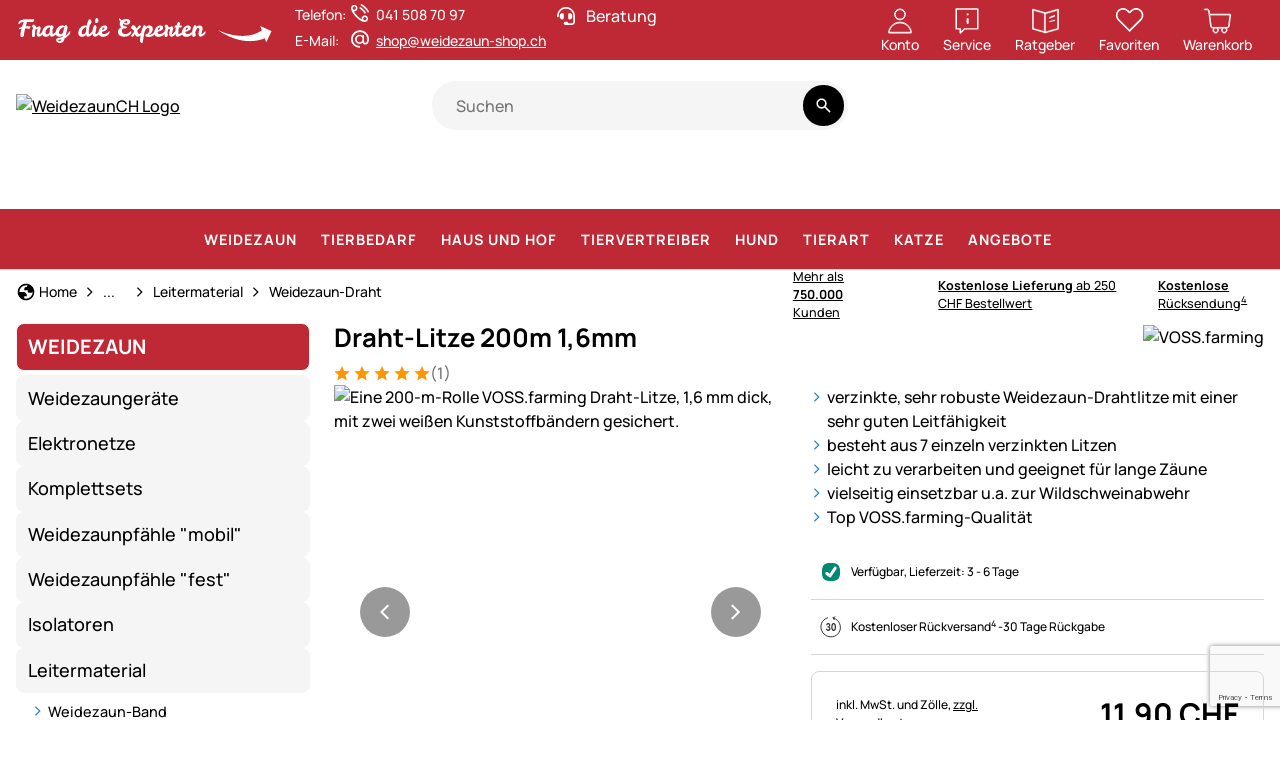

--- FILE ---
content_type: text/html; charset=utf-8
request_url: https://www.weidezaun-shop.ch/draht-litze-200m-1-6mm.html
body_size: 64467
content:


<!DOCTYPE html>
<html lang="de">
<head prefix="">
    <meta charset="utf-8" />
    <title>Draht-Litze 200m 1,6mm </title>

    

    <meta name="viewport" content="width=device-width, initial-scale=1.0" />
    <meta name="description" content="Für alle Tierarten den besten Weidezaun & Elektrozaun. ✔ Riesiges Lager ✔ 750.000 zufriedene Kunden ✔ 30 Tage Rückgaberecht ✔ Persönliche Beratung" />
    <meta name="keywords" content="Weidezaun, Elektronetze, Isolatoren, Leitermaterial, Viehh&#xFC;ter, Katzenschreck, Schafzaun, Marderschreck" />
    <meta http-equiv="X-UA-Compatible" content="IE=edge,chrome=1" />

    
    <meta content="index, follow" name="robots" />
    
<meta property="og:title" content="Draht-Litze 200m 1,6mm"><meta property="og:type" content="product"><meta property="og:image" content="https://media.weidezaun-shop.ch/ch/article-images/Shop800px/44540-voss-farming-drahtlitze-verzinkt-200m.jpg"><meta property="og:url" content="https://www.weidezaun-shop.ch/artikel/681?articleId=681"><meta property="og:site_name" content="WeidezaunCH"><meta property="og:locale" content="de"><meta property="og:price:amount" content="11.9000"><meta property="og:price:currency" content="CHF"><meta property="og:availability" content="instock"><meta property="og:retailer_item_id" content="44540;0"><script type="application/ld&#x2B;json">{
  "@context": "https://schema.org",
  "@type": "Product",
  "@id": "article-681",
  "name": "Draht-Litze 200m 1,6mm",
  "description": "",
  "sku": "44540;0",
  "mpn": "44540",
  "gtin": "4250590402890",
  "image": [
    "https://media.weidezaun-shop.ch/ch/article-images/Shop800px/44540-voss-farming-drahtlitze-draht-litze-verzinkt-200m-detailansicht.jpg",
    "https://media.weidezaun-shop.ch/ch/article-images/Shop800px/44540-voss-farming-drahtlitze-draht-litze-verzinkt-200m.jpg",
    "https://media.weidezaun-shop.ch/ch/article-images/Shop800px/44540-voss-farming-verzinkte-drahtlitze-draht-200m.jpg",
    "https://media.weidezaun-shop.ch/ch/article-images/Shop800px/44540-voss-farming-drahtlitze-elektrozaundraht-verzinkt-200m.jpg",
    "https://media.weidezaun-shop.ch/ch/article-images/Shop800px/44540-voss-farming-weidedraht-weidezaundraht-drahtlitze-200m.jpg",
    "https://media.weidezaun-shop.ch/ch/article-images/Shop800px/44540-voss-farming-drahtlitze-verzinkt-200m.jpg"
  ],
  "category": "Weidezaun \u003E Leitermaterial \u003E Weidezaun-Draht",
  "brand": {
    "@type": "Brand",
    "name": "VOSS.farming",
    "description": null,
    "logo": "https://media.weidezaun-shop.ch/ch/icons/producer/voss-farming.png",
    "url": null
  },
  "offers": {
    "@type": "Offer",
    "itemCondition": "http://schema.org/NewCondition",
    "availability": "http://schema.org/InStock",
    "price": 11.9000,
    "priceCurrency": "CHF",
    "priceValidUntil": null
  },
  "aggregateRating": {
    "@type": "AggregateRating",
    "reviewCount": 1,
    "ratingValue": 5,
    "url": "https://www.weidezaun-shop.ch/Review/List?articleId=681"
  }
}</script><script type="application/ld&#x2B;json">{
  "@context": "https://schema.org",
  "@type": "Organization",
  "name": "WeidezaunCH",
  "description": "www.weidezaun-shop.ch",
  "email": "shop@weidezaun-shop.ch",
  "url": "https://www.weidezaun-shop.ch/"
}</script>
    <link rel="apple-touch-icon" sizes="144x144" href="/theme/images/touch-icon-144.png">
    <link rel="apple-touch-icon" sizes="114x114" href="/theme/images/touch-icon-114.png">
    <link rel="apple-touch-icon" sizes="72x72" href="/theme/images/touch-icon-72.png">
    <link rel="apple-touch-icon" sizes="57x57" href="/theme/images/touch-icon-57.png">
    <link rel="shortcut icon" href="/theme/images/touch-icon-32.png">

    <link href="https://www.weidezaun-shop.ch/draht-litze-200m-1-6mm.html" hreflang="de-CH" rel="alternate" /><link href="https://www.recinto-elettrico.it/filo-metallico-200-m-1-6-mm.html" hreflang="it-IT" rel="alternate" /><link href="https://www.electric-fence.co.uk/stranded-wire-200m-1-6mm.html" hreflang="en-GB" rel="alternate" /><link href="https://www.cloture-electrique.expert/fil-acier-200-m-1-6-mm.html" hreflang="fr-FR" rel="alternate" /><link href="https://www.weidezaun.info/draht-litze-200m-1-6mm.html" hreflang="de-DE" rel="alternate" /><link href="https://www.lantkompaniet.se/staengseltrad-200-m-1-6-mm-galvad-voss-farming.html" hreflang="sv-SE" rel="alternate" /><link href="https://www.agrishop.nl/voss-farming-schrikdraad-200-meter-verzinkte-metaaldraad-7-geleiders.html" hreflang="nl-NL" rel="alternate" />

    <link href="https://www.weidezaun-shop.ch/draht-litze-200m-1-6mm.html" rel="canonical" />

    <script type="text/javascript">document.baseFolder = '';</script>

    <link rel="preconnect" href="https://media.weidezaun.info"/>
    <link rel="preload" href="https://media.weidezaun.info"/>
    <link rel="dns-prefetch" href="https://media.weidezaun.info"/>

    <link rel="preconnect" href="https://delivery.consentmanager.net">
    <link rel="preconnect" href="https://cdn.consentmanager.net">

    
<script id="PayPalScriptSettings-Default" type="application/json" charset="utf-8">
{
   "components": "buttons,funding-eligibility",
   "integration-date": "2022-05-24",
   "enable-funding": "sepa,paylater,credit",
   "intent": "capture",
      
   "client-id": "AQ1AToeUj-mTLn4Aab8B5FoFKMM2IJ7hWK6HTs6MW7ZUxBbRwaC9r6QRnfmUC9gMDF8iN4G8iRfQ_6Ca",
   "currency": "CHF",
   "locale": "de_DE"
}
</script> 
<script id="PayPalScriptSettings-Default" type="application/json" charset="utf-8">
{
   "components": "buttons,funding-eligibility",
   "integration-date": "2022-05-24",
   "enable-funding": "sepa,paylater,credit",
   "intent": "capture",
      
   "client-id": "AQ1AToeUj-mTLn4Aab8B5FoFKMM2IJ7hWK6HTs6MW7ZUxBbRwaC9r6QRnfmUC9gMDF8iN4G8iRfQ_6Ca",
   "currency": "CHF",
   "locale": "de_DE"
}
</script> 
<script id="PayPalScriptSettings-Default" type="application/json" charset="utf-8">
{
   "components": "buttons,funding-eligibility",
   "integration-date": "2022-05-24",
   "enable-funding": "sepa,paylater,credit",
   "intent": "capture",
      
   "client-id": "AQ1AToeUj-mTLn4Aab8B5FoFKMM2IJ7hWK6HTs6MW7ZUxBbRwaC9r6QRnfmUC9gMDF8iN4G8iRfQ_6Ca",
   "currency": "CHF",
   "locale": "de_DE"
}
</script> <script id="PayPalScriptSettings-PayPalPayUponInvoice" type="application/json" charset="utf-8">
{
   "components": "legal",
   "integration-date": "2022-05-24",
   
   "client-id": "AQ1AToeUj-mTLn4Aab8B5FoFKMM2IJ7hWK6HTs6MW7ZUxBbRwaC9r6QRnfmUC9gMDF8iN4G8iRfQ_6Ca",
   "merchant-id": "GQ86KH6ZBZBEU",
   "locale": "de_DE"
}
</script>

    <script type="text/javascript">
        window.econda = { onReady: [], ready: function(f) { this.onReady.push(f); } };
        window.emos3 = window.emos3 ||
        {
            defaults: {
                siteid: '10',
                langid: 'www.weidezaun-shop.ch',
                content: 'Article/Details',
                pageid: '5FF7FF45350A6E008248A97BA3552C2C',
                countryid: 'ch'
            },
            stored: [],
            send: function(p) { this.stored.push(p);console.log(p);  }
        };
    </script>
    <script type="text/javascript" defer="defer" src="https://l.ecn-ldr.de/loader/loader.js" client-key="000013c3-db2601a3-d584-480c-bab5-9129b925da5f" container-id="8247"></script>


<script type="text/plain" class="cmplazyload" data-cmp-vendor="s26">
    window.dataLayer = window.dataLayer || [];
</script>

    <script type="text/plain" class="cmplazyload" data-cmp-vendor="s26">
        function gtag(){dataLayer.push(arguments);}
    
    </script>



<script type="text/plain" class="cmplazyload" data-cmp-vendor="s26">
    window.useTagManager = true;
    window.loggedIn = false;
    window.ppgtmIdentifier = '';
    (function (w, d, s, l, i) {
        w[l] = w[l] || []; w[l].push({
            'gtm.start':
                new Date().getTime(), event: 'gtm.js'
        }); var f = d.getElementsByTagName(s)[0],
            j = d.createElement(s), dl = l != 'dataLayer' ? '&l=' + l : ''; j.async = true; j.src =
            'https://www.googletagmanager.com/gtm.js?id=' + i + dl; f.parentNode.insertBefore(j, f);
    })(window, document, 'script', 'dataLayer', 'GTM-5W54T4K');
</script>



    <link href="/assets/critical/critical.css" rel="stylesheet" type="text/css" /><link href="/assets/headglobals.css" rel="stylesheet" type="text/css" />
    <script src="/assets/headinit.js" type="text/javascript"></script>
    <style type="text/css">@media (max-width:575.98px){.swiper-floating-nav:has(:is(.swiper-button-prev,.swiper-button-next):not(.swiper-button-lock)){margin-left:-.5rem!important;padding:0 .5rem!important;width:calc(100% + 1rem)!important}}.nav-list .btn-nav-item-child+.btn-nav-item:not(.btn-nav-item-child){margin-top:4px}@media (min-width:992px){.header-nav .navbar-nav>.nav-item>a.nav-link{align-items:center;color:#fff!important;display:flex;height:60px;letter-spacing:1px!important;text-transform:uppercase!important}.col-lg{flex:1 0 0}}@media (max-width:767.98px){.article-card .availability{font-size:.75rem;font-weight:300}.producer-image{max-height:25px!important}}@media (max-width:991.98px){.footer .footer-header-icon .icon-add{display:inline}.footer .footer-header-icon .icon-remove,.footer .toggle-checkbox:checked+.footer-header-icon .icon-add{display:none}.footer .collapse-content{animation:.5s ease-out forwards opacity;display:none}@keyframes opacity{0%{opacity:0}to{opacity:1}}}.article-card .availability{align-items:center;font-family:Manrope-Bold,sans-serif;font-size:.875rem;font-weight:400}.article-card .availability .indicator{align-items:center;display:flex;justify-content:center;margin:0 -5px;width:30px}@media (min-width:768px){.order-md-2{order:2!important}.col-md-6{flex:0 0 auto;width:50%}}@media (min-width:992px){.col-lg{flex:1 0 0}.col-lg-3{flex:0 0 auto;width:25%}.col-lg-5{flex:0 0 auto;width:41.66666667%}.col-lg-7{flex:0 0 auto;width:58.33333333%}.col-lg-9{flex:0 0 auto;width:75%}}@media (min-width:1732px){.col-xxl-5{flex:0 0 auto;width:41.66666667%}}hr{border:0;border-top:var(--bs-border-width) solid;color:inherit;margin:1rem 0;opacity:.25}.h6{font-size:1rem}strong{font-weight:bolder}sup{font-size:.75em;line-height:0;position:relative;vertical-align:baseline;top:-.5em}.modal-fullscreen{height:100%;margin:0;max-width:none;width:100vw}.modal-fullscreen .modal-content{border:0;border-radius:0;height:100%}.modal-fullscreen .modal-body{overflow-y:auto}@media (min-width:1732px){.container-xxl{max-width:1732px}}.col{flex:1 0 0}.col-4{flex:0 0 auto;width:33.33333333%}.col-8{flex:0 0 auto;width:66.66666667%}.col-12{flex:0 0 auto;width:100%}.g-1{--bs-gutter-x:1rem;--bs-gutter-y:1rem}@media (min-width:576px){.col-sm-4{flex:0 0 auto;width:33.33333333%}.col-sm-6{flex:0 0 auto;width:50%}.col-sm-8{flex:0 0 auto;width:66.66666667%}}.border{border:var(--bs-border-width) var(--bs-border-style) var(--bs-border-color)!important}.border-bottom{border-bottom:var(--bs-border-width) var(--bs-border-style) var(--bs-border-color)!important}.btn-group{display:inline-flex;position:relative;vertical-align:middle;border-radius:10rem}.btn-group>.btn{flex:1 1 auto;position:relative}.flex-grow-1{flex-grow:1!important}.flex-wrap{flex-wrap:wrap!important}.btn-group>:not(.btn-check:first-child)+.btn{margin-left:calc(var(--bs-border-width)*-1)}.btn-group>.btn:not(:last-child):not(.dropdown-toggle){border-bottom-right-radius:0;border-top-right-radius:0}.btn-group>.btn:nth-child(n+3),.btn-group>:not(.btn-check)+.btn{border-bottom-left-radius:0;border-top-left-radius:0}.justify-content-between{justify-content:space-between!important}.nav-link{background:0 0;border:0;color:var(--bs-nav-link-color);display:block;font-size:var(--bs-nav-link-font-size);font-weight:var(--bs-nav-link-font-weight);padding:var(--bs-nav-link-padding-y) var(--bs-nav-link-padding-x);text-decoration:none}.navbar{--bs-navbar-padding-x:0;--bs-navbar-padding-y:0;--bs-navbar-color:#000;--bs-navbar-hover-color:#000;--bs-navbar-disabled-color:rgba(var(--bs-emphasis-color-rgb),0.3);--bs-navbar-active-color:rgba(var(--bs-emphasis-color-rgb),1);--bs-navbar-brand-padding-y:0.0625rem;--bs-navbar-brand-margin-end:1rem;--bs-navbar-brand-font-size:1.25rem;--bs-navbar-brand-color:rgba(var(--bs-emphasis-color-rgb),1);--bs-navbar-brand-hover-color:rgba(var(--bs-emphasis-color-rgb),1);--bs-navbar-nav-link-padding-x:0.5rem;--bs-navbar-toggler-padding-y:0.25rem;--bs-navbar-toggler-padding-x:0.5rem;--bs-navbar-toggler-font-size:1.25rem;--bs-navbar-toggler-icon-bg:url("data:image/svg+xml;charset=utf-8,%3Csvg xmlns='http://www.w3.org/2000/svg' viewBox='0 0 30 30'%3E%3Cpath stroke='rgba(0, 0, 0, 0.75)' stroke-linecap='round' stroke-miterlimit='10' stroke-width='2' d='M4 7h22M4 15h22M4 23h22'/%3E%3C/svg%3E");--bs-navbar-toggler-border-color:transparent;--bs-navbar-toggler-border-radius:10rem;--bs-navbar-toggler-focus-width:0;align-items:center;display:flex;flex-wrap:wrap;justify-content:space-between;padding:var(--bs-navbar-padding-y) var(--bs-navbar-padding-x);position:relative}.navbar-nav{--bs-nav-link-padding-x:0;--bs-nav-link-padding-y:0.25rem;--bs-nav-link-font-weight: ;--bs-nav-link-color:var(--bs-navbar-color);--bs-nav-link-hover-color:var(--bs-navbar-hover-color);--bs-nav-link-disabled-color:var(--bs-navbar-disabled-color);display:flex;flex-direction:column;list-style:none;margin-bottom:0;padding-left:0}.m-0{margin:0!important}.navbar-toggler{background-color:transparent;border:var(--bs-border-width) solid var(--bs-navbar-toggler-border-color);border-radius:var(--bs-navbar-toggler-border-radius);color:var(--bs-navbar-color);font-size:var(--bs-navbar-toggler-font-size);line-height:1;padding:var(--bs-navbar-toggler-padding-y) var(--bs-navbar-toggler-padding-x)}.my-1{margin-bottom:1rem!important;margin-top:1rem!important}@media (min-width:992px){.navbar-expand-lg{flex-wrap:nowrap;justify-content:flex-start}.navbar-expand-lg .navbar-nav{flex-direction:row}.navbar-expand-lg .navbar-nav .nav-link{padding-left:var(--bs-navbar-nav-link-padding-x);padding-right:var(--bs-navbar-nav-link-padding-x)}.navbar-expand-lg .offcanvas{background-color:transparent!important;border:0!important;box-shadow:none;flex-grow:1;height:auto!important;position:static;transform:none!important;visibility:visible!important;width:auto!important;z-index:auto}.navbar-expand-lg .offcanvas .offcanvas-header{display:none}.navbar-expand-lg .offcanvas .offcanvas-body{display:flex;flex-grow:0;overflow-y:visible;padding:0}}.breadcrumb{--bs-breadcrumb-padding-x:0;--bs-breadcrumb-padding-y:0;--bs-breadcrumb-margin-bottom:1rem;--bs-breadcrumb-bg: ;--bs-breadcrumb-border-radius: ;--bs-breadcrumb-divider-color:var(--bs-secondary-color);--bs-breadcrumb-item-padding-x:0.5rem;--bs-breadcrumb-item-active-color:var(--bs-secondary-color);background-color:var(--bs-breadcrumb-bg);border-radius:var(--bs-breadcrumb-border-radius);display:flex;flex-wrap:wrap;font-size:var(--bs-breadcrumb-font-size);list-style:none;margin-bottom:var(--bs-breadcrumb-margin-bottom);padding:var(--bs-breadcrumb-padding-y) var(--bs-breadcrumb-padding-x)}.ms-auto{margin-left:auto!important}.mx-auto{margin-left:auto!important;margin-right:auto!important}.pt-0{padding-top:0!important}.pb-0{padding-bottom:0!important}.row-gap-0d5{row-gap:.5rem!important}.column-gap-1{-moz-column-gap:1rem!important;column-gap:1rem!important}.fw-light{font-weight:300!important}.offcanvas{--bs-offcanvas-zindex:1045;--bs-offcanvas-width:400px;--bs-offcanvas-height:30vh;--bs-offcanvas-padding-x:1rem;--bs-offcanvas-padding-y:1rem;--bs-offcanvas-color:var(--bs-body-color);--bs-offcanvas-bg:var(--bs-body-bg);--bs-offcanvas-border-width:var(--bs-border-width);--bs-offcanvas-border-color:var(--bs-border-color-translucent);--bs-offcanvas-box-shadow:var(--bs-box-shadow-sm);--bs-offcanvas-title-line-height:1.5;background-clip:padding-box;background-color:var(--bs-offcanvas-bg);bottom:0;box-shadow:var(--bs-offcanvas-box-shadow);color:var(--bs-offcanvas-color);display:flex;flex-direction:column;max-width:100%;outline:0;position:fixed;visibility:hidden;z-index:var(--bs-offcanvas-zindex)}.offcanvas.offcanvas-start{border-right:var(--bs-offcanvas-border-width) solid var(--bs-offcanvas-border-color);left:0;top:0;transform:translateX(-100%);width:var(--bs-offcanvas-width)}.z-1{z-index:1!important}.offcanvas-header{align-items:center;display:flex;padding:var(--bs-offcanvas-padding-y) var(--bs-offcanvas-padding-x)}@media (min-width:576px){.d-sm-inline-block{display:inline-block!important}.my-sm-0{margin-bottom:0!important;margin-top:0!important}.header .header-content .header-actions{gap:.5rem}}.offcanvas-header .btn-close{margin-bottom:calc(var(--bs-offcanvas-padding-y)*-.5);margin-left:auto;margin-right:calc(var(--bs-offcanvas-padding-x)*-.5);margin-top:calc(var(--bs-offcanvas-padding-y)*-.5);padding:calc(var(--bs-offcanvas-padding-y)*.5) calc(var(--bs-offcanvas-padding-x)*.5)}@media (min-width:768px){.d-md-inline-block{display:inline-block!important}.d-md-flex{display:flex!important}.d-md-none{display:none!important}.flex-md-row{flex-direction:row!important}.align-items-md-start{align-items:flex-start!important}.order-md-1{order:1!important}.order-md-2{order:2!important}.mt-md-1d5{margin-top:1.5rem!important}.gap-md-1d5{gap:1.5rem!important}:root{--bs-body-font-size:1rem}}.offcanvas-title{line-height:var(--bs-offcanvas-title-line-height);margin-bottom:0}.offcanvas-body{flex-grow:1;overflow-y:auto;padding:var(--bs-offcanvas-padding-y) var(--bs-offcanvas-padding-x)}.d-block{display:block!important}@media (min-width:1200px){.g-xl-1d5{--bs-gutter-x:1.5rem;--bs-gutter-y:1.5rem}.d-xl-inline-block{display:inline-block!important}:root{--bs-section-spacing-y:2.625rem;--bs-header-spacing-y:1.5rem;--bs-lead-font-size:1.375rem;--bs-h1-font-size:1.6rem;--bs-h2-font-size:1.4rem;--bs-h3-font-size:1.2rem;--bs-h4-font-size:1.1rem;--bs-h5-font-size:1.1rem;--bs-h6-font-size:1rem}}.position-relative{position:relative!important}.bottom-0{bottom:0!important}.w-100{width:100%!important}.justify-content-end{justify-content:flex-end!important}.align-items-start{align-items:flex-start!important}.text-center{text-align:center!important}.mt-1{margin-top:1rem!important}.me-1{margin-right:1rem!important}.mb-0{margin-bottom:0!important}.mb-1{margin-bottom:1rem!important}@media (min-width:992px){.d-lg-block{display:block!important}.d-lg-none{display:none!important}.justify-content-lg-center{justify-content:center!important}:root{--bs-container-spacing-y:4rem;--bs-section-spacing-y:2.25rem;--bs-component-spacing:1.5rem}}.ps-0{padding-left:0!important}.gap-0d25{gap:.25rem!important}.gap-0d5{gap:.5rem!important}.gap-1{gap:1rem!important}.article-prices{align-items:flex-end;display:flex;flex-direction:column;gap:.25rem;line-height:1.2}.btn-default{--bs-btn-color:#424242;--bs-btn-hover-border-color:#eee;--bs-btn-focus-shadow-rgb:218,218,218;--bs-btn-active-border-color:#eee}.skip-button{z-index:1070}.article-title{font-size:1rem;text-decoration:none}.article-prices.details .price{font-size:1.875rem;font-weight:700}.article-prices .price{font-size:1.75rem;font-weight:700}.input-group-search{display:flex;min-width:170px;position:relative}.description ul li{padding-left:1.5rem;position:relative}.input-group-search input{background-color:var(--bs-secondary-bg);border:none;border-bottom-left-radius:50rem;border-top-left-radius:50rem;flex:1 1 auto;min-width:0;padding:0 1.25rem}.description ul li:before{background:url(/icon/material/check.svg) 50%/1.25rem 1.25rem no-repeat;content:"";display:inline-block;height:1.25rem;left:0;position:absolute;top:.15rem;width:1.25rem}.input-group-search .btn-search-wrapper{align-items:center;background-color:var(--bs-secondary-bg);border-bottom-right-radius:50rem;border-top-right-radius:50rem;display:flex;flex-shrink:1;justify-content:center;min-width:auto;padding:.25rem}.input-group-search .btn-search{background-color:var(--bs-secondary-bg)}.global-container-section{display:flex;flex-direction:column;row-gap:var(--bs-container-spacing-y)}@media (min-width:1732px){:root{--bs-container-spacing-y:6rem;--bs-section-spacing-y:3rem;--bs-h1-font-size:1.6rem;--bs-h2-font-size:1.4rem;--bs-h3-font-size:1.2rem;--bs-h4-font-size:1.1rem;--bs-h5-font-size:1.1rem;--bs-h6-font-size:1rem}.offcanvas{--bs-offcanvas-padding-x:1.5rem;--bs-offcanvas-padding-y:1rem}.toast-wrapper{width:60vw}}.swiper{display:block;list-style:none;margin-left:auto;margin-right:auto;overflow:hidden;padding:0;z-index:1;position:relative;width:100%;--bs-btn-swiper-nav-width:2rem;--bs-btn-swiper-nav-height:2rem}.swiper-wrapper{box-sizing:content-box;display:flex;height:100%;position:relative;width:100%;z-index:1;transform:translateZ(0)}.swiper-slide{display:block;flex-shrink:0;height:100%;position:relative;width:100%}small{font-size:.75rem}.swiper-thumbs .swiper-slide img{border:var(--bs-focus-ring-width) transparent var(--bs-focus-ring-style);border-radius:var(--bs-border-radius)}.offcanvas .offcanvas-header{border-bottom:var(--bs-border)}@media (min-width:992px){.input-group-search input{padding:0 1.5rem}.toast-wrapper{width:80vw}:root{--bs-h1-font-size:1.6rem;--bs-h2-font-size:1.4rem;--bs-h3-font-size:1.2rem;--bs-h4-font-size:1.1rem;--bs-h5-font-size:1.1rem;--bs-h6-font-size:1rem}.header{padding:1rem 0}.header .header-content{--manual-fraction:calc(33.3cqw - var(--gap)*2/3);grid-template-areas:"logo search actions" "nav nav nav";grid-template-columns:minmax(180px,1fr) minmax(180px,1fr) minmax(var(--manual-fraction),max-content);grid-template-rows:min-content min-content;--gap:0.75rem}}.h6{font-size:var(--bs-h6-font-size)}.header-nav .header-nav-body{display:flex;flex-direction:column;gap:1rem;width:100%}.header-nav .nav-item{align-items:center;display:flex}.buybox{background:var(--bs-secondary-bg);border-radius:.5rem;display:flex;flex-direction:column;gap:var(--bs-component-spacing);padding:var(--bs-component-spacing)}.header-nav .nav-link{--bs-force-icon-size:var(--bs-icon-size);--bs-link-hover-color-rgb:var(--bs-link-color);border-radius:.5rem;padding:var(--bs-nav-link-padding-y) 0 var(--bs-nav-link-padding-y) var(--bs-nav-link-padding-x);text-decoration:none}.buybox.no-background{background:0 0}.header-nav .level-1>.nav-link{--bs-nav-link-font-size:1.125rem;letter-spacing:1px;text-transform:uppercase}.btn-danger{--bs-btn-hover-bg:#ad0000;--bs-btn-hover-border-color:#a30000;--bs-btn-active-bg:#a30000;--bs-btn-active-border-color:#900;--bs-btn-disabled-bg:#c00;--bs-btn-disabled-border-color:#c00}.header .header-content{align-items:center;display:grid;grid-template-areas:"logo actions" "nav search";grid-template-columns:min-content auto;grid-template-rows:auto auto;position:relative;--gap:0.25rem;gap:var(--gap)}@media (max-width:991.98px){.footer .footer-header-icon .icon-add{display:inline}.footer .footer-header-icon .icon-remove,.footer .toggle-checkbox:checked+.footer-header-icon .icon-add{display:none}.footer .toggle-checkbox:checked+.footer-header-icon .icon-remove{display:inline}}.header .header-content .logo img{height:auto;width:3rem}@media (min-width:1732px){.header{padding:1.5rem 0}.header .header-content{--gap:1.5rem}.header .header-content .header-actions{gap:1.5rem}}.input-group-search .search-dropdown{background-clip:padding-box;background-color:var(--bs-body-bg);border:var(--bs-border-width) solid #000;border-radius:var(--bs-border-radius);display:none;flex-direction:column;list-style:none;padding:.5rem 0;z-index:1000;left:0;position:absolute;top:calc(100% + 5px);width:100%}.btn.active{background-color:var(--bs-btn-active-bg);border-color:var(--bs-btn-active-border-color);box-shadow:var(--bs-btn-active-shadow);color:var(--bs-btn-active-color)}.btn-outline-secondary{--bs-btn-color:#000;--bs-btn-border-color:#000;--bs-btn-hover-color:#fff;--bs-btn-hover-bg:#000;--bs-btn-hover-border-color:#000;--bs-btn-focus-shadow-rgb:0,0,0;--bs-btn-active-color:#fff;--bs-btn-active-bg:#000;--bs-btn-active-border-color:#000;--bs-btn-active-shadow:0px 8px 35px 0px rgba(0,0,0,.16) inset;--bs-btn-disabled-color:#000;--bs-btn-disabled-bg:transparent;--bs-btn-disabled-border-color:#000;--bs-gradient:none}.btn-danger{--bs-btn-color:#fff;--bs-btn-bg:#c00;--bs-btn-border-color:#c00;--bs-btn-hover-color:#fff;--bs-btn-hover-bg:#b20000;--bs-btn-hover-border-color:#b20000;--bs-btn-focus-shadow-rgb:212,38,38;--bs-btn-active-color:#fff;--bs-btn-active-bg:#b20000;--bs-btn-active-border-color:#b20000;--bs-btn-active-shadow:0px 8px 35px 0px rgba(0,0,0,.16) inset;--bs-btn-disabled-color:#fff;--bs-btn-disabled-bg:#e68080;--bs-btn-disabled-border-color:#e68080}.dropdown-menu{--bs-dropdown-zindex:1000;--bs-dropdown-min-width:0;--bs-dropdown-padding-x:0;--bs-dropdown-padding-y:0.5rem;--bs-dropdown-spacer:0.125rem;--bs-dropdown-font-size:1rem;--bs-dropdown-color:var(--bs-body-color);--bs-dropdown-bg:var(--bs-body-bg);--bs-dropdown-border-color:#000;--bs-dropdown-border-radius:var(--bs-border-radius);--bs-dropdown-border-width:var(--bs-border-width);--bs-dropdown-inner-border-radius:calc(var(--bs-border-radius) - var(--bs-border-width));--bs-dropdown-divider-bg:#000;--bs-dropdown-divider-margin-y:0.5rem;--bs-dropdown-box-shadow:var(--bs-box-shadow);--bs-dropdown-link-color:var(--bs-body-color);--bs-dropdown-link-hover-color:#000;--bs-dropdown-link-hover-bg:#f5f5f5;--bs-dropdown-link-active-color:#000;--bs-dropdown-link-active-bg:#eee;--bs-dropdown-link-disabled-color:var(--bs-tertiary-color);--bs-dropdown-item-padding-x:1rem;--bs-dropdown-item-padding-y:0.625rem;--bs-dropdown-header-color:#757575;--bs-dropdown-header-padding-x:1rem;--bs-dropdown-header-padding-y:0.5rem;background-clip:padding-box;background-color:var(--bs-dropdown-bg);border:var(--bs-dropdown-border-width) solid var(--bs-dropdown-border-color);border-radius:var(--bs-dropdown-border-radius);box-shadow:var(--bs-dropdown-box-shadow);color:var(--bs-dropdown-color);display:none;font-size:var(--bs-dropdown-font-size);list-style:none;margin:0;min-width:var(--bs-dropdown-min-width);padding:var(--bs-dropdown-padding-y) var(--bs-dropdown-padding-x);position:absolute;text-align:left;z-index:var(--bs-dropdown-zindex);--bs-dropdown-line-height:1.2;--bs-dropdown-icon-margin:0.25rem;line-height:var(--bs-dropdown-line-height)}.clearfix:after{clear:both;content:"";display:block}.skip-button:not(:focus):not(:focus-within){height:1px!important;margin:-1px!important;overflow:hidden!important;padding:0!important;width:1px!important;clip:rect(0,0,0,0)!important;border:0!important;white-space:nowrap!important}.position-absolute{position:absolute!important}.btn:has(>svg){align-items:center;display:inline-flex;justify-content:center}.btn>svg{margin-right:var(--bs-btn-icon-margin)}.btn.btn-icon{--bs-btn-icon-padding:0.625rem;--bs-btn-icon-margin:0;align-items:center;display:inline-flex;justify-content:center;padding:var(--bs-btn-icon-padding);width:-moz-fit-content;width:fit-content}.btn-default{--bs-btn-color:#000;--bs-btn-bg:#f5f5f5;--bs-btn-border-color:#f5f5f5;--bs-btn-hover-color:#424242;--bs-btn-hover-bg:#eee;--bs-btn-hover-border-color:#000;--bs-btn-focus-shadow-rgb:208,208,208;--bs-btn-active-color:#424242;--bs-btn-active-bg:#eee;--bs-btn-active-border-color:#000;--bs-btn-active-shadow:0px 8px 35px 0px rgba(0,0,0,.16) inset;--bs-btn-disabled-color:#424242;--bs-btn-disabled-bg:#f5f5f5;--bs-btn-disabled-border-color:#f5f5f5}.content-box{background:#bf2935;border-radius:var(--bs-border-radius-sm);display:flex;margin-bottom:1.5rem;padding:16px}.description ul{display:flex;flex-direction:column;gap:.5rem;list-style:none;padding-left:0}.content-box .content-box-title{color:#fff;font-family:Manrope-Bold,sans-serif;font-size:18px;font-weight:400;line-height:27px;margin:0}.btn-plain{--bs-btn-padding-x:0;--bs-btn-padding-y:0;--bs-btn-font-weight:400;--bs-btn-line-height:var(--bs-body-line-height);--bs-btn-border-width:0;text-align:start}@media (max-width:575.98px){.content-box{border-radius:.25rem;margin-bottom:1rem;padding:8px 12px}.content-box .content-box-title{font-size:1rem;line-height:1.5rem}}.btn-plain.btn-icon{--bs-btn-icon-padding:0}.description-arrow ul li{padding-left:1rem;position:relative}.skip-button{left:-9999px;position:absolute;top:auto;clip:rect(0 0 0 0);clip-path:inset(50%);white-space:nowrap}.description-arrow ul li:before{background:url(/icon/material/keyboard_arrow_right.svg) 50% no-repeat;content:"";display:inline-block;filter:brightness(0) saturate(100%) invert(40%) sepia(95%) saturate(410%) hue-rotate(160deg) brightness(95%) contrast(95%);height:1.25rem;left:-.25rem;position:absolute;top:.15rem;width:1.25rem}.btn-group>.btn{--bs-btn-border-radius:0.5rem}.p-0{padding:0!important}.swiper-floating-nav:has(:is(.swiper-button-prev,.swiper-button-next):not(.swiper-button-lock)){margin-left:calc(var(--bs-btn-swiper-nav-width)*-.5);padding:0 calc(var(--bs-btn-swiper-nav-width)*.5);width:calc(100% + var(--bs-btn-swiper-nav-width))}.footer-sprite{background-image:url(https://media.weidezaun-shop.ch/ch/icons/voss-footer-sprites.png);background-repeat:no-repeat;background-size:1400px;display:inline-block;margin:0 5px;overflow:hidden;text-align:center}.margin-bottom-1-5-rem{margin-bottom:1.5rem}.sprite-youtube-xl{background-position:-1100px -100px;height:75px;width:65px}.footer .btn-link{text-align:left}.sprite-trustedShops{background-position:-75px -100px;height:75px;width:64px}.sprite-trustedShopsTopRated{background-position:-1225px -100px;height:75px;width:57px}.sprite-guide{background-position:-875px -100px;height:75px;width:67px}.pull-right{float:right!important}.pull-left{float:left!important}.btn-swiper-nav{--bs-btn-color:#fff;--bs-btn-bg:rgba(0,0,0,.4);--bs-btn-border-color:transparent;--bs-btn-hover-color:#fff;--bs-btn-hover-bg:#666;--bs-btn-hover-border-color:rgba(0,0,0,.2);--bs-btn-focus-shadow-rgb:255,255,255;--bs-btn-active-color:#fff;--bs-btn-active-bg:#666;--bs-btn-active-border-color:rgba(0,0,0,.25);--bs-btn-active-shadow:0px 8px 35px 0px rgba(0,0,0,.16) inset;--bs-btn-disabled-color:#fff;--bs-btn-disabled-bg:rgba(0,0,0,.2);--bs-btn-disabled-border-color:transparent;--bs-btn-border-radius:50%;--bs-btn-padding-x:0;--bs-btn-padding-y:0;min-height:var(--bs-btn-swiper-nav-height);min-width:var(--bs-btn-swiper-nav-width);position:absolute;top:50%;transform:translateY(-50%);z-index:1010}.btn-swiper-nav.swiper-button-prev{--bs-btn-swiper-nav-icon:url('data:image/svg+xml;charset=utf-8,<svg xmlns="http://www.w3.org/2000/svg" viewBox="0 -960 960 960"><path d="M560-253.85 333.85-480 560-706.15 602.15-664l-184 184 184 184z"/></svg>');left:0;padding:1.5rem}.white{color:#fff}.ml_10{margin-left:.5rem}@media (max-width:575.98px){.margin-bottom-1-5-rem{margin-bottom:1rem}.container-xxl{padding-left:.5rem;padding-right:.5rem}.row{margin-left:-.5rem;margin-right:-.5rem}.row>*{padding-left:.5rem;padding-right:.5rem}.btn-swiper-nav.swiper-button-prev{padding:.5rem}}.btn-swiper-nav.swiper-button-next{--bs-btn-swiper-nav-icon:url('data:image/svg+xml;charset=utf-8,<svg xmlns="http://www.w3.org/2000/svg" viewBox="0 -960 960 960"><path d="m517.85-480-184-184L376-706.15 602.15-480 376-253.85 333.85-296z"/></svg>');padding:1.5rem;right:0}.mb_15{margin-bottom:1rem}.btn-swiper-nav.swiper-button-next:after,.btn-swiper-nav.swiper-button-prev:after{background:var(--bs-btn-color);content:"";height:var(--bs-btn-swiper-nav-height);left:50%;mask:var(--bs-btn-swiper-nav-icon) no-repeat center;-webkit-mask:var(--bs-btn-swiper-nav-icon) no-repeat center;position:absolute;top:50%;transform:translate(-50%,-50%);width:var(--bs-btn-swiper-nav-width)}.swiper-area-next,.swiper-area-prev{border:var(--bs-focus-ring-width) transparent var(--bs-focus-ring-style);border-radius:var(--bs-border-radius);height:100%;position:absolute;top:0;width:10%;z-index:1000}@media (min-width:576px)and (max-width:991.98px){.hidden-sm{display:none!important}}.swiper-area-prev{left:0}.swiper-area-prev .swiper-button-prev{left:1.5rem}.swiper-area-next{right:0}.swiper-area-next .swiper-button-next{right:1.5rem}@media (max-width:767.98px){.description-arrow ul{gap:0}.description-arrow ul li{font-size:.875rem;padding-left:.5rem}.description-arrow ul li:before{height:1rem;left:-.4rem;top:.2rem;width:1rem}.hidden-xs{display:none!important}.mobile-search{background:#bf2935;margin-top:-1px;padding-bottom:.5rem;padding-top:.25rem}.header .header-content .search .input-group-search{height:2.5rem}.header .header-content .search .btn-search-wrapper{padding:0}.header .header-content .search .btn-search{padding:.6rem}}@media (min-width:768px){.header .header-content{grid-template-areas:"logo logo actions" "nav search search";grid-template-columns:min-content minmax(200px,1fr) auto;grid-template-rows:min-content min-content}.header .header-content .logo img{max-width:250px;width:100%}.swiper{--bs-btn-swiper-nav-width:2rem;--bs-btn-swiper-nav-height:2rem}.input-group-search .btn-search{background-color:#000;color:#fff}}.btn:not(.btn-icon) path{fill:inherit}.nav-list .btn-nav-item{--bs-btn-border-radius:var(--bs-border-radius);--bs-btn-padding-y:0.7rem;--bs-btn-padding-x:0.7rem;--bs-btn-font-size:1.125rem;font-weight:400;text-align:start;--bs-btn-color:#000;--bs-btn-bg:#f5f5f5;--bs-btn-border-color:#f5f5f5;--bs-btn-hover-color:#000;--bs-btn-hover-bg:#f5f5f5;--bs-btn-hover-border-color:#f5f5f5;--bs-btn-focus-shadow-rgb:208,208,208;--bs-btn-active-color:#000;--bs-btn-active-bg:#f5f5f5;--bs-btn-active-border-color:#f5f5f5;--bs-btn-active-shadow:0px 8px 35px 0px rgba(0,0,0,.16) inset;--bs-btn-disabled-color:#000;--bs-btn-disabled-bg:#f5f5f5;--bs-btn-disabled-border-color:#f5f5f5}.nav-list .btn-nav-item.primary{background:#bf2935;color:#fff;font-family:Manrope-Bold,sans-serif;font-weight:400;margin-bottom:.25rem;padding:.7rem;text-transform:uppercase;--bs-btn-font-size:1.25rem}.nav-list .btn-nav-item.primary .h3,.nav-list .btn-nav-item.primary h2{font-size:1.25rem}.article-card{border:var(--bs-border);border-radius:.5rem;display:flex;flex-direction:column;gap:var(--bs-component-spacing);position:relative;gap:1rem;padding:var(--bs-component-spacing)}.article-card .article-card-badges{display:flex;flex-direction:column;gap:.5rem;left:0;padding:var(--bs-component-spacing);position:absolute;top:0;z-index:1}.article-card .article-card-info-column{display:flex;flex-direction:column;gap:1rem}@media (max-width:767.98px){.header .account-buttons .btn,.header .mobileMenu .btn{gap:.25rem;justify-content:center;padding:.25rem}.header .account-buttons .btn div.header-buttons-custom,.header .mobileMenu .btn div.header-buttons-custom{font-size:.75rem;line-height:.75rem}.header .account-buttons .btn svg,.header .mobileMenu .btn svg{height:20px}.header #topline-content .mobileMenu .btn{height:52px;margin-top:0}}.header-nav .navbar-nav{width:100%}.navigation{background:#bf2935;color:#fff}.article-card.article-card-vertical .article-card-image{display:flex;flex-direction:column;gap:1rem;height:100%;justify-content:end;text-decoration:none;width:100%;gap:.5rem}.header-nav .level-1>a.nav-link{text-transform:unset;font-family:Manrope-Bold,sans-serif;font-size:1rem;font-weight:400}.article-card.article-card-vertical .article-title{display:-webkit-box;-webkit-box-orient:vertical;-webkit-line-clamp:2;height:calc(2em*var(--bs-body-line-height));overflow:hidden;text-overflow:ellipsis}@media (min-width:992px){.navigation{height:60px}.header-nav .level-1>a.nav-link{align-items:center;color:#fff;display:flex;height:60px}}@media (min-width:992px)and (max-width:1199.98px){.header-nav .level-1>a.nav-link{font-size:.8rem;padding:0}}@media (max-width:575.98px){.article-card.article-card-vertical{gap:.5rem;padding:.5rem}.article-card.article-card-vertical .article-card-badges{padding:.5rem}.article-card.article-card-vertical .article-title{font-size:.875rem}.btn-swiper-nav.swiper-button-next{padding:.5rem}.header .header-buttons .btn{min-width:unset}.header #topline-content .mobileMenu .btn{height:47px;margin-top:0}.topline{height:50px!important}.topline-content{margin-left:0!important;margin-right:.25rem!important}}@media (min-width:768px)and (max-width:1199.98px){.header-nav .navbar-nav{gap:0}.header-nav .level-1>.nav-link{font-size:.8rem}}.article-card .img-fluid{aspect-ratio:1}.main{padding-bottom:var(--bs-container-spacing-y)}.article-card.article-card-vertical{height:100%;gap:.5rem;padding-bottom:.75rem}.header .header-buttons .btn{height:100%;min-width:60px;padding:8px 12px}.article-card.article-card-vertical .article-title{-webkit-line-clamp:3;height:calc(3em*var(--bs-body-line-height))}.header .header-buttons .btn>svg{max-height:unset;max-width:unset}@media (max-width:767.98px){.shopbullets.shopbullets-category{padding:.5rem}.gallery .gallery-thumbs img{max-width:80px}}.header .header-content{gap:0!important;grid-template-columns:minmax(180px,1fr) minmax(180px,1fr) minmax(180px,1fr)}.header .account-buttons .btn,.header .mobileMenu .btn{align-items:center;color:transparent;display:flex;flex-direction:column;justify-content:space-between}.header .account-buttons .btn .header-buttons-custom,.header .mobileMenu .btn .header-buttons-custom{color:#fff;font-size:.875rem;line-height:.875rem;text-align:center;white-space:nowrap}.article-prices .base-price{color:#757575}.header #topline-content .mobileMenu .btn{color:#fff;gap:0;margin-top:-3px}.header .hint--bottom-left{display:inline-block}.header .dropdownPage{max-width:calc(100vw - 2px);width:460px}.animal-container a{text-decoration:none}.producer-image{max-height:40px}.header .dropdownPage h3{color:#bf2935}.header .dropdownPage svg{filter:brightness(0) saturate(100%) invert(40%) sepia(95%) saturate(410%) hue-rotate(160deg) brightness(95%) contrast(95%)}@media (min-width:768px){.gallery{flex-direction:row}.gallery .gallery-thumbs .swiper-button-next{bottom:0;top:auto;transform:rotate(90deg)}.gallery .gallery-swiper{order:1}}.topline{background:#bf2935;color:#fff;font-size:14px;height:60px!important;margin:0}.gallery .gallery-thumbs{flex-shrink:1;overflow:hidden}@media (min-width:1732px){.gallery .gallery-thumbs{max-width:120px}}.topline-content{display:flex;font-weight:300;height:100%;justify-content:space-between;position:relative;z-index:unset}@media (min-width:1200px)and (max-width:1731.98px){.header-nav .level-1>a.nav-link{font-size:.9rem;padding:0}.gallery .gallery-thumbs{max-width:100px}}.shopbullets{background-color:#fff;font-size:12.5px;padding:5px 0}@media (min-width:992px)and (max-width:1199.98px){.gallery .gallery-thumbs{max-width:80px}}.shopbullets.shopbullets-category{padding:0 1rem}@media (min-width:768px)and (max-width:991.98px){.header .header-content .search{margin-bottom:10px}.header .header-buttons .btn{padding:6px 4px}.gallery .gallery-thumbs{max-width:80px}}.shopbullets.shopbullets-category #breadcrumbs{align-items:center;display:flex;height:100%}.modal-gallery .modal-gallery-body{display:flex;flex-direction:column;gap:1rem;justify-content:space-between}.shopbullets.shopbullets-category .breadcrumb{margin:0;white-space:nowrap;-webkit-line-clamp:1;display:-webkit-box;overflow:hidden;text-overflow:ellipsis;-webkit-box-orient:vertical}.shopbullets.shopbullets-category .breadcrumb a,.shopbullets.shopbullets-category .breadcrumb li,.shopbullets.shopbullets-category .breadcrumb span{display:inline-block;font-size:.875rem;min-height:24px;min-width:24px;text-decoration:none}.modal-gallery .modal-gallery-thumbs{width:-moz-fit-content;width:fit-content}.shopbullets.shopbullets-category .breadcrumb svg{height:20px;margin-bottom:2px;width:20px}.modal-gallery .modal-gallery-thumbs .swiper-slide{width:auto}.shopbullets img{margin:0 10px}@media (max-width:767.98px){.gallery .gallery-thumbs .swiper-slide{width:auto}.producer-image{max-height:25px}}.shopbullets .flex-space{display:flex;height:45px;justify-content:space-evenly;padding-top:5px}.gallery{display:flex;gap:1rem;flex-direction:column;max-width:700px}.shopbullets .flex-space>div{align-items:center;display:flex;justify-content:center}.gallery .gallery-swiper{order:unset}.main{padding-top:.5rem}@media (min-width:1732px){.gallery{flex-direction:row;max-width:900px}.gallery .gallery-swiper{margin-bottom:2rem;order:1!important}}.btn>svg,.icon{fill:currentColor;aspect-ratio:1/1;max-width:var(--bs-force-icon-size,var(--bs-icon-size));min-width:var(--bs-force-icon-size,var(--bs-icon-size))}.gallery .btn-gallery-picture{display:flex;justify-content:center}@media (max-width:991.98px){.header .header-content{grid-template-columns:min-content auto}.header-nav .offcanvas-body{padding:0;position:relative}.header-nav .scroll-container{height:100%;overflow-x:hidden;overflow-y:auto;padding:1rem;width:100%}.header-nav .nav-item{border-bottom:var(--bs-border);justify-content:space-between}.header-nav .nav-item.level-1{height:3.5rem}.header-nav .nav-item .btn-nav-descend{--bs-force-icon-size:2.25rem}.header-nav .nav-item .btn-nav-descend svg{transform:rotate(-90deg)}.header-nav .nav-link{align-items:center;display:flex;flex-direction:row;gap:.25rem;width:100%}.offcanvas .offcanvas-header{font-size:1.25rem;line-height:2rem;padding:1rem 2rem 1rem 1rem}.offcanvas .offcanvas-body{margin-bottom:4rem;padding:0 1rem}.offcanvas .nav-control-custom{align-items:center;background:#bf2935;color:#fff;display:flex;height:3rem;justify-content:space-evenly;width:100%}.header-nav .nav-item>.nav-link{padding-left:.5rem}.header-nav .nav-item{height:3.5rem}}.gallery .btn-gallery-picture img{border-radius:.5rem}@media (min-width:992px){.header-nav .offcanvas-body{justify-content:center}.header-nav .navbar-nav{flex-wrap:wrap;gap:.5rem;justify-content:center}.header-nav .nav-item{position:relative}.header-nav .nav-item .btn-nav-descend{opacity:0}.header-nav .nav-link{position:relative}.header-nav .nav-link:after{background:var(--bs-body-color);bottom:0;content:"";height:2px;left:0;opacity:0;position:absolute;transform:scaleX(0);transform-origin:left;width:100%}@media (min-width:992px)and (max-width:1731.98px){.navbar-expand-lg .navbar-nav .nav-link{padding-left:0;padding-right:0}}.navbar-expand-lg .navbar-nav .nav-link{padding:.175rem .5rem}.header .animal-container{background-image:url(https://media.weidezaun-shop.ch/ch/icons/gras.jpg);background-position:0 42px;background-repeat:repeat-x;height:58px;overflow:hidden}.header .animal-container>ul{display:flex;flex-direction:row;flex-wrap:wrap;height:58px;justify-content:space-around;list-style:none;overflow:hidden;padding-bottom:2px;padding-top:2px}.header .animal-container>ul li{display:flex}.header .animal-container .animal-sprite{background-image:url(https://media.weidezaun-shop.ch/ch/icons/animal-sprites.png);background-repeat:no-repeat;background-size:1200px;filter:brightness(1.2);opacity:.8;overflow:hidden}.header .animal-container .sprite-horse{background-position:0 0;width:62px}.header .animal-container .sprite-pony{background-position:-81px 0;width:48px}.header .animal-container .sprite-cattle{background-position:-148px 0;width:72px}.header .animal-container .sprite-sheep{background-position:-237px 0;width:50px}.header .animal-container .sprite-goat{background-position:-307px 0;width:46px}.header .animal-container .sprite-poultry{background-position:-370px 0;width:34px}.header .animal-container .sprite-dog{background-position:-422px 0;width:47px}.header .animal-container .sprite-cat{background-position:-485px 0;width:39px}.header .animal-container .sprite-rabbit{background-position:-544px 0;width:24px}.header .animal-container .sprite-wild-boar{background-position:-588px 0;width:64px}.header .animal-container .sprite-wolf{background-position:-671px 0;width:52px}.header .animal-container .sprite-fox{background-position:-743px 0;width:56px}.header .animal-container .sprite-raccoon{background-position:-817px 0;width:44px}.header .animal-container .sprite-marten{background-position:-880px 0;width:48px}.header .animal-container .sprite-heron{background-position:-948px 0;width:31px}.header .animal-container .sprite-mole{background-position:-997px 0;width:40px}.header .animal-container .sprite-mouse-rat{background-position:-1062px 0;width:32px}.header .animal-container .sprite-slug{background-position:-1110px 0;width:28px}.header .animal-container .sprite-insect{background-position:-1158px 0;width:26px}}.gallery .gallery-thumbs{align-items:center;display:flex;justify-content:center;max-width:100%}.gallery .gallery-thumbs .swiper-slide{width:unset}@media (min-width:1732px){.gallery .gallery-thumbs{align-items:start;flex-direction:column;justify-content:start;max-width:120px;width:100%}.gallery .gallery-thumbs .swiper-area-prev{bottom:unset;height:unset;left:calc(50% - 16px);top:-20px;transform:rotate(90deg)}.gallery .gallery-thumbs .swiper-area-next .swiper-button-next{bottom:0;right:40px;top:auto;transform:rotate(90deg) translateY(50%)}.gallery .gallery-thumbs img{max-width:100px}}@media (min-width:768px)and (max-width:1731.98px){.gallery .gallery-thumbs .swiper-area-next .swiper-button-next{bottom:unset;top:50%;transform:translateY(-50%)}}@media (min-width:1200px)and (max-width:1731.98px){.gallery .gallery-thumbs img{max-width:75px}}@media (min-width:992px)and (max-width:1199.98px){.gallery .gallery-thumbs img{max-width:90px}}@media (min-width:768px)and (max-width:991.98px){.gallery .gallery-thumbs img{max-width:100px}}@media (min-width:576px)and (max-width:767.98px){.gallery .gallery-thumbs img{max-width:90px}}@media (max-width:575.98px){.gallery .gallery-thumbs img{max-width:60px}}.modal-gallery-body{align-items:center}.modal-gallery-body .modal-gallery-thumbs{max-width:calc(100vw - 2rem)}.article-card .article-card-rating{display:flex;flex-direction:row;gap:.5rem}.gallery .gallery-thumbs .swiper-area-prev{left:-25px;z-index:100}.gallery .gallery-thumbs .swiper-area-next{right:-25px;z-index:100}.buybox-left{max-width:180px}.review-rating{align-items:center;display:flex;flex-direction:row;gap:.5rem;min-height:1.5rem}.article-delivery>.flex-row-center{font-size:.75rem;gap:.1rem;padding:1rem 0}.article-delivery>.flex-row-center svg{fill:none;width:40px}.article-delivery>.flex-row-center .availability{align-items:center;gap:0!important}.article-delivery>.flex-row-center .availability .indicator{margin-left:2px;margin-right:-2px}@media (max-width:767.98px){.article-delivery{margin:.75rem 0!important}.article-delivery>.flex-row-center{padding:.75rem 0}}.nav-list .btn-nav-item{--bs-btn-border-radius:var(--bs-border-radius);--bs-btn-padding-y:0.7rem;--bs-btn-padding-x:0.7rem;--bs-btn-font-size:1.125rem;text-align:start;--bs-btn-color:#000;--bs-btn-bg:#f5f5f5;--bs-btn-border-color:#f5f5f5;--bs-btn-hover-color:#000;--bs-btn-hover-bg:#f5f5f5;--bs-btn-hover-border-color:#f5f5f5;--bs-btn-focus-shadow-rgb:208,208,208;--bs-btn-active-color:#000;--bs-btn-active-bg:#f5f5f5;--bs-btn-active-border-color:#f5f5f5;--bs-btn-active-shadow:0px 8px 35px 0px rgba(0,0,0,.16) inset;--bs-btn-disabled-color:#000;--bs-btn-disabled-bg:#f5f5f5;--bs-btn-disabled-border-color:#f5f5f5}.nav-list .btn-nav-item.active{text-decoration:underline;text-decoration-thickness:2px}.nav-list .btn-nav-item-child{background:#fff;border:none;border-bottom:1px solid #d6d6d6;border-radius:0;font-size:.9rem;margin-bottom:-4px;padding:.6rem .5rem .6rem 2rem;position:relative}.nav-list .btn-nav-item-child:before{background:url(/icon/material/keyboard_arrow_right.svg) 50% no-repeat;content:"";display:inline-block;filter:brightness(0) saturate(100%) invert(40%) sepia(95%) saturate(410%) hue-rotate(160deg) brightness(95%) contrast(95%);height:1.25rem;left:.75rem;position:absolute;top:.5rem;width:1.25rem}.nav-list .btn-nav-item-child.depth-3{padding-left:2.5rem}.nav-list .btn-nav-item-child.depth-3:before{filter:brightness(0) saturate(100%) invert(49%) sepia(8%) saturate(12%) hue-rotate(340deg) brightness(91%) contrast(87%);left:1.25rem}</style>
    




    <script type="text/javascript" data-cmp-ab="1" src="https://cdn.consentmanager.net/delivery/js/semiautomatic.min.js" data-cmp-cdid="27295d5377d9" data-cmp-host="c.delivery.consentmanager.net" data-cmp-cdn="cdn.consentmanager.net" data-cmp-codesrc="0"></script>

    
    

    <link rel="preload" as="image" href="https://media.weidezaun-shop.ch/ch/article-images/Shop350px/44540-voss-farming-drahtlitze-verzinkt-200m.jpg" fetchpriority="high">



        <!--GlobalTrackingCodes-->
            <script async="true" type="text/plain" class="cmplazyload" data-cmp-vendor="s876" src="https://s.kk-resources.com/leadtag.js"></script>
            <script async src="https://www.googletagmanager.com/gtag/js?id=AW-867196917" type="text/plain" class="cmplazyload" data-cmp-vendor="s1"></script>
            <script type="text/plain" class="cmplazyload" data-cmp-vendor="s1">
                window.dataLayer = window.dataLayer || [];
                function gtag(){dataLayer.push(arguments);}
                gtag('js', new Date());

                gtag('config', 'AW-867196917');
            </script>
            <!--Bing Tag BEGIN-->
            <script type="text/plain" class="cmplazyload" data-cmp-vendor="s11">
                (function(w,d,t,r,u){
                    var f,n,i;w[u]=w[u]||[],f=function(){var o={ti:"12006913"};o.q=w[u],w[u]=new UET(o),w[u].push("pageLoad")},n=d.createElement(t),n.src=r,n.async=1,n.onload=n.onreadystatechange=function(){var s=this.readyState;s&&s!=="loaded"&&s!=="complete"||(f(),n.onload=n.onreadystatechange=null)},i=d.getElementsByTagName(t)[0],i.parentNode.insertBefore(n,i)})(window,document,"script","//bat.bing.com/bat.js","uetq");

            </script>
            <!--Bing Tag END-->
        <script type="text/plain" class="cmplazyload" data-cmp-vendor="s1460">

            var ScarabQueue = ScarabQueue || [];
            (function(id) {
            if (document.getElementById(id)) return;
            var js = document.createElement('script'); js.id = id;
            js.src = '//cdn.scarabresearch.com/js/13CA3B6F052305B6/scarab-v2.js';
            var fs = document.getElementsByTagName('script')[0];
            fs.parentNode.insertBefore(js, fs);
            })('scarab-js-api');

        </script>
    <script type="text/javascript">
        var PushScara = false;
        var EmailScara = false;
    </script>
        <!--GlobalTrackingCodes -->
</head>

<body data-controller="Article" data-action="Details" data-language="de" data-url-language="" data-id="body">


<script src="https://www.google.com/recaptcha/api.js?render=6LdLXvQUAAAAANcowl480PPJxgHLtvAOfmB9I6Gi"></script>


<script type="text/javascript">
        localStorage.setItem('emos_privacy','3');

    var econdaObj =  {};

        econdaObj.ec_Event = [
            {
              type: 'view',
              pid: '44540;0',
              sku: '44540;0',
              name: 'Drahtlitze 200m, verzinkt, 1,6mm',
              price: 11.90,
              group: 'Weidezaun/Leitermaterial/Weidezaun-Draht',
              count: 1,
              var1: null,
              var2: null,
              var3: null
            },
        ];
    
    if (econdaObj) {
        window.emos3.send(econdaObj);
    }
</script>





<header id="main-header" data-id="main-header" class="header">
<div id="topline" data-id="Topline" class="topline" style="min-height: 50px;">
<div id="topline-content" data-id="ToplineContent" class="topline-content container-xxl">
<div class="mobileMenu header-buttons d-flex d-lg-none">
    <button type="button"
            class="navbar-toggler btn btn-icon btn-plain"
            data-id="navigation-open-menu"
            data-bs-toggle="offcanvas"
            data-bs-target="#header-navigation"
            aria-controls="header-navigation"
            aria-label="Hauptnavigation öffnen"
            aria-haspopup="dialog">
        <svg class=" icon" style="width: 40px; height: 40px; max-width: unset; max-height: unset;"  xmlns="http://www.w3.org/2000/svg" viewBox="0 -960 960 960"><path d="M140-254.62v-59.99h680v59.99H140ZM140-450v-60h680v60H140Zm0-195.39v-59.99h680v59.99H140Z"/></svg>

        <div class="header-buttons-custom" aria-hidden="true">Menu</div>
    </button>
</div>
<div class="d-flex align-items-center">
    <div data-id="Logo" class="d-md-none" style="">
        <a class="logo2" href="/">
            <picture>
                <source media="(max-width: 380px)" width="38" height="38" srcset="https://media.weidezaun-shop.ch/ch/icons/logo-white-xs.svg">
                <img src="https://media.weidezaun-shop.ch/ch/icons/logo-white.svg" class="img-responsive" alt="WeidezaunCH Logo" title="WeidezaunCH Logo" width="133" height="38">
            </picture>
        </a>
    </div>
    <div class="ask-experts d-none d-xl-inline-block noPadding me-1">
        <img alt="Frag die Experten" src="/theme/images/Topline.svg" />
    </div>
    <div class="d-none d-md-flex noPadding" style="margin: 5px 5px 10px 5px;">
        <div class="noPadding" style="display: grid; grid-template-columns: auto 20px auto; gap: 5px 5px">
            <span>Telefon:</span>
            <svg id="advice" data-name="Advice" width="18" height="18" xmlns="http://www.w3.org/2000/svg" viewBox="0 0 18.12 18.01">
                <path d="m13.92,11.45c-1.81,0-3.27,1.47-3.27,3.27,0,.25.02.48.08.72-2.84-1.61-6.18-5.03-7.93-8.12.16.03.32.04.48.04,1.8,0,3.27-1.47,3.27-3.27S5.08.82,3.28.82,0,2.28,0,4.1c0,.08,0,.17,0,.25,0,.09,0,.19,0,.29.9,5.37,8.97,13.37,13.49,13.37.06,0,.11-.01.17-.01.04,0,.04,0,.01,0,.08.01.16.01.24.01,1.8,0,3.27-1.47,3.27-3.27s-1.47-3.27-3.27-3.27v-.02ZM3.28,2.45c.9,0,1.63.73,1.63,1.64s-.73,1.63-1.63,1.63-1.64-.73-1.64-1.63.74-1.64,1.64-1.64Zm10.64,13.92c-.91,0-1.64-.74-1.64-1.64s.73-1.63,1.64-1.63,1.63.73,1.63,1.63-.73,1.64-1.63,1.64Zm.26-6.77c-.27,0-.54-.14-.69-.38-1.15-1.82-2.72-3.4-4.52-4.57-.38-.25-.49-.75-.24-1.13s.75-.49,1.13-.24c2,1.3,3.73,3.06,5.01,5.07.24.38.13.89-.25,1.13-.13.09-.29.13-.44.13h0Zm3.13-1.1c-.28,0-.56-.15-.71-.41-1.57-2.7-3.82-4.97-6.5-6.57-.39-.23-.52-.73-.29-1.12.23-.39.73-.52,1.12-.29,2.92,1.74,5.37,4.21,7.08,7.15.23.39.09.89-.29,1.12-.13.07-.27.11-.41.11h0Z" style="fill:#fff;"/>
            </svg>
            <span>041 508 70 97</span>

                <span>E-Mail:</span>
                <svg width="18" height="18" id="uuid-88f4f9c9-03e5-46c6-9533-0088b4898ba7" xmlns="http://www.w3.org/2000/svg" viewBox="0 0 14.42 14.01">
                    <path d="m13.88,4.42c-.37-.87-.88-1.64-1.54-2.29-.66-.66-1.44-1.19-2.3-1.57-.87-.37-1.81-.56-2.82-.56s-1.93.19-2.81.56c-.87.37-1.64.89-2.3,1.56-.66.65-1.18,1.43-1.56,2.3-.37.87-.55,1.81-.55,2.8s.18,1.91.56,2.73c.37.83.89,1.55,1.55,2.16.66.6,1.44,1.07,2.31,1.4.87.33,1.81.5,2.8.5h.09v-1.46h-.09c-.79,0-1.55-.13-2.25-.39-.69-.26-1.32-.62-1.84-1.09s-.94-1.03-1.23-1.69c-.29-.64-.44-1.37-.44-2.16s.15-1.56.44-2.25c.3-.69.73-1.31,1.25-1.83s1.14-.94,1.84-1.24c.69-.29,1.45-.44,2.23-.44s1.54.15,2.23.44c.69.3,1.31.72,1.84,1.24.53.53.94,1.14,1.24,1.83.29.7.45,1.46.45,2.25,0,.42-.06.87-.17,1.31-.1.43-.27.8-.49,1.1-.21.29-.48.42-.82.42-.26,0-.5-.09-.71-.27s-.31-.4-.31-.65V3.87l-1.21-.18v.87c-.23-.28-.53-.51-.88-.69-.44-.22-.94-.34-1.46-.34-.67,0-1.3.18-1.86.5-.56.33-1.01.78-1.34,1.34-.33.56-.51,1.19-.51,1.87s.18,1.31.51,1.86c.32.56.77,1.01,1.34,1.34s1.18.5,1.86.5c.54,0,1.03-.12,1.45-.35.35-.19.64-.45.88-.76.06.27.18.53.36.76.23.29.53.52.88.68s.71.25,1.07.25c.46,0,.88-.13,1.23-.39.35-.25.65-.59.89-1,.23-.41.41-.88.54-1.38.13-.51.19-1.01.19-1.51,0-.99-.19-1.93-.56-2.8l.02-.02Zm-6.85,5.3c-.45,0-.88-.12-1.25-.34-.38-.22-.68-.52-.9-.89-.23-.38-.34-.8-.34-1.26s.11-.88.33-1.26c.22-.37.53-.67.9-.89.38-.22.8-.33,1.26-.33.49,0,.89.11,1.23.33.33.22.58.52.75.88s.25.76.25,1.17-.09.86-.28,1.25c-.18.4-.43.73-.76.98s-.73.38-1.18.38v-.02Z" style="fill:#fff;"/>
                </svg>
                <a href="mailto:shop@weidezaun-shop.ch" class="white">shop@weidezaun-shop.ch</a>
        </div>
        <div class="noPadding ml_10">
            <span>
                <svg class=" icon" style="width: 18px; height: 18px; color: white; margin-right: 5px;"  xmlns="http://www.w3.org/2000/svg" viewBox="0 0 512 512"><path d="M192 208c0-17.67-14.33-32-32-32h-16c-35.35 0-64 28.65-64 64v48c0 35.35 28.65 64 64 64h16c17.67 0 32-14.33 32-32V208zm176 144c35.35 0 64-28.65 64-64v-48c0-35.35-28.65-64-64-64h-16c-17.67 0-32 14.33-32 32v112c0 17.67 14.33 32 32 32h16zM256 0C113.18 0 4.58 118.83 0 256v16c0 8.84 7.16 16 16 16h16c8.84 0 16-7.16 16-16v-16c0-114.69 93.31-208 208-208s208 93.31 208 208h-.12c.08 2.43.12 165.72.12 165.72 0 23.35-18.93 42.28-42.28 42.28H320c0-26.51-21.49-48-48-48h-32c-26.51 0-48 21.49-48 48s21.49 48 48 48h181.72c49.86 0 90.28-40.42 90.28-90.28V256C507.42 118.83 398.82 0 256 0z"/></svg>

            </span>
            <span class="hidden-xs hidden-sm">
                
<button x-data="externalBasketComponent" x-bind="externalBasketModalOpen()" data-bs-toggle="modal"
        data-bs-target="#externalBasketModal" class="btn btn-icon btn-plain" style="color: inherit;"
        aria-label=" Live-Beratung anfordern">
    <span>Beratung</span>
</button>
            </span>
        </div>
    </div>
</div>

<div class="login pull-right">
    <div id="account" data-id="Account" role="toolbar" class="noPadding pull-right" style="height: 100%">
        
        <div id="account-buttons" data-id="AccountButtons" class="account-buttons btn-group header-buttons">
            

            <div class="noPadding">
                <a class="btn btn-icon btn-plain" aria-label="Mein Konto" data-id="main-header-my-account-button" href="/mein-konto">
                    <svg xmlns="http://www.w3.org/2000/svg" width="24" height="26" viewBox="0 0 24 26" fill="none">
                        <path d="M12.0002 1.58114C14.6577 1.58114 16.8255 3.74244 16.8255 6.40652C16.8255 9.06411 14.6643 11.2319 12.0002 11.2319C9.3426 11.2319 7.17479 9.07059 7.17479 6.40652C7.17479 3.74244 9.33603 1.58114 12.0002 1.58114ZM12.0002 11.8C14.9776 11.8 17.4001 9.37755 17.4001 6.39999C17.4001 3.42249 14.9776 1 12.0002 1C9.02269 1 6.6001 3.42249 6.6001 6.39999C6.6001 9.38403 9.02269 11.8 12.0002 11.8Z" stroke="white"/>
                        <path d="M1.22069 24.3009C1.76027 19.0002 6.41717 14.8995 12.0002 14.8995C17.5831 14.8995 22.24 19.0002 22.7797 24.3009H1.22069ZM12.0002 14.2002C5.9842 14.2002 0.974175 18.7777 0.601099 24.6267C0.59443 24.7221 0.621082 24.8174 0.681046 24.889C0.734341 24.9604 0.81429 25.0002 0.894238 25.0002H23.1061C23.186 25.0002 23.266 24.9604 23.3193 24.889C23.3726 24.8174 23.4059 24.7221 23.3993 24.6267C23.0262 18.7777 18.0162 14.2002 12.0002 14.2002Z" stroke="white"/>
                    </svg>
                    <div class="header-buttons-custom" aria-hidden="true">
                        Konto
                    </div>
                </a>
            </div>

            <div class="noPadding dropdown">
                <button class="btn btn-icon btn-plain" data-bs-toggle="dropdown" aria-expanded="false">
                    <svg xmlns="http://www.w3.org/2000/svg" width="23" height="26" viewBox="0 0 23 26" fill="none">
                        <path d="M0.700195 20.8262V1H22.3002V20.8262H8.92873L4.81446 25V20.8262H0.700195Z" stroke="white" stroke-width="1.4" stroke-linejoin="round"/>
                        <path d="M12.701 10.6001H11.501V15.4001H12.701V10.6001Z" fill="white" stroke="white" stroke-width="0.8" stroke-linejoin="round"/>
                        <path d="M12.701 5.7998H11.501V6.99981H12.701V5.7998Z" stroke="white" stroke-width="0.8" stroke-linejoin="round"/>
                    </svg>
                    <div class="header-buttons-custom">Service</div>
                    <span class="visually-hidden">öffnen</span>
                </button>
                <div class="dropdown-menu dropdown-service-width pull-right">
                    <div class="dropdownPage p-1 mb-1">
                        <h3 class="h6 primary">Service Center</h3>
<hr />
<ul>
    <li><svg class=" me-1 mt_5"  version="1.1" xmlns="http://www.w3.org/2000/svg" xmlns:xlink="http://www.w3.org/1999/xlink" xmlns:xml="http://www.w3.org/XML/1998/namespace" width="18" height="18" viewBox="0, 0, 640, 512"><path d="M50.2 375.6 c2.3 8.5 11.1 13.6 19.6 11.3 l216.4 -58 c8.5 -2.3 13.6 -11.1 11.3 -19.6 l-49.7 -185.5 c-2.3 -8.5 -11.1 -13.6 -19.6 -11.3 L151 133.3 l24.8 92.7 l-61.8 16.5 l-24.8 -92.7 l-77.3 20.7 C3.4 172.8 -1.7 181.6 0.6 190.1 l49.6 185.5 z M384 0 c-17.7 0 -32 14.3 -32 32 v323.6 L5.9 450 c-4.3 1.2 -6.8 5.6 -5.6 9.8 l12.6 46.3 c1.2 4.3 5.6 6.8 9.8 5.6 l393.7 -107.4 C418.8 464.1 467.6 512 528 512 c61.9 0 112 -50.1 112 -112 V0 H384 z m144 448 c-26.5 0 -48 -21.5 -48 -48 s21.5 -48 48 -48 s48 21.5 48 48 s-21.5 48 -48 48 z" /></svg><a href="/info/versandstatus">Versandstatus prüfen</a></li>
    <li><svg class=" me-1 mt_5"  version="1.1" xmlns="http://www.w3.org/2000/svg" xmlns:xlink="http://www.w3.org/1999/xlink" xmlns:xml="http://www.w3.org/XML/1998/namespace" width="18" height="18" viewBox="0, 0, 512, 512"><path d="M462.3 62.6 C407.5 15.9 326 24.3 275.7 76.2 L256 96.5 l-19.7 -20.3 C186.1 24.3 104.5 15.9 49.7 62.6 c-62.8 53.6 -66.1 149.8 -9.9 207.9 l193.5 199.8 c12.5 12.9 32.8 12.9 45.3 0 l193.5 -199.8 c56.3 -58.1 53 -154.3 -9.8 -207.9 z" /></svg><a href="/merkzettel">Merkzettel</a></li>
    <li><svg class=" me-1 mt_5"  version="1.1" xmlns="http://www.w3.org/2000/svg" xmlns:xlink="http://www.w3.org/1999/xlink" xmlns:xml="http://www.w3.org/XML/1998/namespace" width="18" height="18" viewBox="0, 0, 640, 512"><path d="M208 352 c-2.39 0 -4.78 0.35 -7.06 1.09 C187.98 357.3 174.35 360 160 360 c-14.35 0 -27.98 -2.7 -40.95 -6.91 c-2.28 -0.74 -4.66 -1.09 -7.05 -1.09 C49.94 352 -0.33 402.48 0 464.62 C0.14 490.88 21.73 512 48 512 h224 c26.27 0 47.86 -21.12 48 -47.38 c0.33 -62.14 -49.94 -112.62 -112 -112.62 z m-48 -32 c53.02 0 96 -42.98 96 -96 s-42.98 -96 -96 -96 s-96 42.98 -96 96 s42.98 96 96 96 z M592 0 H208 c-26.47 0 -48 22.25 -48 49.59 V96 c23.42 0 45.1 6.78 64 17.8 V64 h352 v288 h-64 v-64 H384 v64 h-76.24 c19.1 16.69 33.12 38.73 39.69 64 H592 c26.47 0 48 -22.25 48 -49.59 V49.59 C640 22.25 618.47 0 592 0 z" /></svg> <a href="tel:0415087097">
  <span class="">Telefon: 041 508 70 97</span>
</a></li>
    <li><svg class=" me-1 mt_5"  version="1.1" xmlns="http://www.w3.org/2000/svg" xmlns:xlink="http://www.w3.org/1999/xlink" xmlns:xml="http://www.w3.org/XML/1998/namespace" width="18" height="18" viewBox="0, 0, 512, 512"><path d="M256 8 C119 8 8 119 8 256 S119 504 256 504 S504 393 504 256 S393 8 256 8 Z m92.49 313 h0 l-20 25 a16 16 0 0 1 -22.49 2.5 h0 l-67 -49.72 a40 40 0 0 1 -15 -31.23 V112 a16 16 0 0 1 16 -16 h32 a16 16 0 0 1 16 16 V256 l58 42.5 A16 16 0 0 1 348.49 321 Z" /></svg>Servicezeiten: Mo. - Fr. | 9:00 - 13:00 Uhr</li>
</ul>
<hr>
<?xml version="1.0" encoding="utf-16"?>
<svg class=" me-1 pull-left" style="margin-top: 10px" version="1.1" xmlns="http://www.w3.org/2000/svg" xmlns:xlink="http://www.w3.org/1999/xlink" xmlns:xml="http://www.w3.org/XML/1998/namespace" width="18" height="18" viewBox="0 0 512 512">
  <path d="M192 208 c0 -17.67 -14.33 -32 -32 -32 h-16 c-35.35 0 -64 28.65 -64 64 v48 c0 35.35 28.65 64 64 64 h16 c17.67 0 32 -14.33 32 -32 V208 z m176 144 c35.35 0 64 -28.65 64 -64 v-48 c0 -35.35 -28.65 -64 -64 -64 h-16 c-17.67 0 -32 14.33 -32 32 v112 c0 17.67 14.33 32 32 32 h16 z M256 0 C113.18 0 4.58 118.83 0 256 v16 c0 8.84 7.16 16 16 16 h16 c8.84 0 16 -7.16 16 -16 v-16 c0 -114.69 93.31 -208 208 -208 s208 93.31 208 208 h-0.12 c0.08 2.43 0.12 165.72 0.12 165.72 c0 23.35 -18.93 42.28 -42.28 42.28 H320 c0 -26.51 -21.49 -48 -48 -48 h-32 c-26.51 0 -48 21.49 -48 48 s21.49 48 48 48 h181.72 c49.86 0 90.28 -40.42 90.28 -90.28 V256 C507.42 118.83 398.82 0 256 0 z" />
</svg>

<button x-data="externalBasketComponent" x-bind="externalBasketModalOpen()" data-bs-toggle="modal"
        data-bs-target="#externalBasketModal" class="btn btn-icon btn-plain" style="color: inherit;"
        aria-label=" Live-Beratung anfordern">
    <span>Beratung</span>
</button>
<hr />
<div style="margin-left: 0.5rem">
    <div class="row noPadding">
        <div class="col-8 col-sm-8 col-lg-7 ps-0">
            <ul class="list-unstyled mt-md-1d5 d-flex flex-column gap-0d5 align-items-start" data-id="main-services">
                    <li>
                        <svg  version="1.1" xmlns="http://www.w3.org/2000/svg" xmlns:xlink="http://www.w3.org/1999/xlink" xmlns:xml="http://www.w3.org/XML/1998/namespace" width="15" height="15" viewBox="0, -960, 960, 960"><path d="m517.85 -480 l-184 -184 L376 -706.15 L602.15 -480 L376 -253.85 L333.85 -296 l184 -184 Z" /></svg>
                        <a href="/zahlung-und-versand" data-id="main-service" data-service-name="Zahlung und Versand" class="" >
                            Zahlung und Versand
                        </a>
                    </li>
                    <li>
                        <svg  version="1.1" xmlns="http://www.w3.org/2000/svg" xmlns:xlink="http://www.w3.org/1999/xlink" xmlns:xml="http://www.w3.org/XML/1998/namespace" width="15" height="15" viewBox="0, -960, 960, 960"><path d="m517.85 -480 l-184 -184 L376 -706.15 L602.15 -480 L376 -253.85 L333.85 -296 l184 -184 Z" /></svg>
                        <a href="/info/zahlungsarten" data-id="main-service" data-service-name="Zahlungsarten" class="" >
                            Zahlungsarten
                        </a>
                    </li>
                    <li>
                        <svg  version="1.1" xmlns="http://www.w3.org/2000/svg" xmlns:xlink="http://www.w3.org/1999/xlink" xmlns:xml="http://www.w3.org/XML/1998/namespace" width="15" height="15" viewBox="0, -960, 960, 960"><path d="m517.85 -480 l-184 -184 L376 -706.15 L602.15 -480 L376 -253.85 L333.85 -296 l184 -184 Z" /></svg>
                        <a href="/info/garantiebedingungen" data-id="main-service" data-service-name="Garantiebedingungen" class="" >
                            Garantiebedingungen
                        </a>
                    </li>
                    <li>
                        <svg  version="1.1" xmlns="http://www.w3.org/2000/svg" xmlns:xlink="http://www.w3.org/1999/xlink" xmlns:xml="http://www.w3.org/XML/1998/namespace" width="15" height="15" viewBox="0, -960, 960, 960"><path d="m517.85 -480 l-184 -184 L376 -706.15 L602.15 -480 L376 -253.85 L333.85 -296 l184 -184 Z" /></svg>
                        <a href="/info/retoure-service" data-id="main-service" data-service-name="Retoure-Service" class="" >
                            Retoure-Service
                        </a>
                    </li>
                    <li>
                        <svg  version="1.1" xmlns="http://www.w3.org/2000/svg" xmlns:xlink="http://www.w3.org/1999/xlink" xmlns:xml="http://www.w3.org/XML/1998/namespace" width="15" height="15" viewBox="0, -960, 960, 960"><path d="m517.85 -480 l-184 -184 L376 -706.15 L602.15 -480 L376 -253.85 L333.85 -296 l184 -184 Z" /></svg>
                        <a href="/info/ratgeber" data-id="main-service" data-service-name="Ratgeberseiten" class="" >
                            Ratgeberseiten
                        </a>
                    </li>
            </ul>
        </div>
        <div class="col-4 col-sm-4 col-lg-5 ps-0">
             <a href="/info/ratgeber"><img class="img-responsive noPadding lazyload" width="116" height="116" src="https://media.weidezaun-shop.ch/ch/images/guide.png" alt="Zum Ratgeber" /></a>
        </div>
    </div>
</div>
                    </div>
                </div>
            </div>

            <div class="d-none d-sm-inline-block noPadding">
                <button class="btn btn-icon btn-plain" data-bs-toggle="dropdown" aria-expanded="false">
                    <svg xmlns="http://www.w3.org/2000/svg" width="27" height="26" viewBox="0 0 27 26" fill="none">
                        <path d="M13.4998 25C13.4398 25 13.3949 24.985 13.3348 24.97L0.734746 21.3707C0.479853 21.2958 0.299805 21.0557 0.299805 20.8009V1.60474C0.299805 1.40977 0.38983 1.24481 0.539782 1.12484C0.689866 1.00485 0.88483 0.974866 1.06475 1.01986L13.4998 4.57413L25.9349 1.01986C26.1148 0.974866 26.3098 1.00485 26.4599 1.12484C26.6098 1.24481 26.6998 1.40977 26.6998 1.60474V20.8009C26.6998 21.0708 26.5198 21.3108 26.2649 21.3707L13.6648 24.97C13.6048 24.985 13.5599 25 13.4998 25ZM1.49982 20.351L13.4998 23.7852L25.4998 20.351V2.39958L13.6648 5.7739C13.5599 5.80389 13.4398 5.80389 13.3348 5.7739L1.49982 2.39958V20.351Z" fill="white" stroke="white" stroke-width="0.4" stroke-linejoin="round"/>
                        <path d="M12.8999 25.0001C12.5699 25.0001 12.2998 24.7301 12.2998 24.4001V5.20009C12.2998 4.87009 12.5699 4.6001 12.8999 4.6001C13.2299 4.6001 13.4998 4.87009 13.4998 5.20009V24.4001C13.4998 24.7301 13.2299 25.0001 12.8999 25.0001Z" fill="white" stroke="white" stroke-width="0.4" stroke-linejoin="round"/>
                        <path d="M17.6396 10.6C17.4078 10.6 17.1897 10.3819 17.1216 10.0249C17.0398 9.60862 17.2034 9.17234 17.5033 9.05334L22.4116 7.03052C22.6978 6.91154 22.9978 7.14951 23.0796 7.58579C23.1614 8.00224 22.9978 8.43852 22.6978 8.5575L17.7896 10.5802C17.735 10.6 17.6941 10.6 17.6396 10.6Z" fill="white"/>
                        <path d="M17.6396 14.1998C17.4078 14.1998 17.1897 14.0543 17.1216 13.8163C17.0398 13.5388 17.2034 13.248 17.5033 13.1686L22.4116 11.8202C22.6978 11.7408 22.9978 11.8995 23.0796 12.1903C23.1614 12.468 22.9978 12.7588 22.6978 12.8381L17.7896 14.1865C17.735 14.1998 17.6941 14.1998 17.6396 14.1998Z" fill="white"/>
                    </svg>
                    <div class="header-buttons-custom">Ratgeber</div>
                    <span class="visually-hidden">öffnen</span>
                </button>
                <div class="dropdown-menu dropdown-guide-width pull-right">
                    <div class="dropdownPage row p-1">
                        <div class="col-sm-6 pl_0">
    <h3 class="h6 primary">Der passende Elektrozaun</h3>
    <ul class="mb-1">
            <li>
                <svg  version="1.1" xmlns="http://www.w3.org/2000/svg" xmlns:xlink="http://www.w3.org/1999/xlink" xmlns:xml="http://www.w3.org/XML/1998/namespace" width="15" height="15" viewBox="0, -960, 960, 960"><path d="m517.85 -480 l-184 -184 L376 -706.15 L602.15 -480 L376 -253.85 L333.85 -296 l184 -184 Z" /></svg><a href="/info/ratgeber/gefluegelzaun">Gefl&#xFC;gelzaun</a>
            </li>
            <li>
                <svg  version="1.1" xmlns="http://www.w3.org/2000/svg" xmlns:xlink="http://www.w3.org/1999/xlink" xmlns:xml="http://www.w3.org/XML/1998/namespace" width="15" height="15" viewBox="0, -960, 960, 960"><path d="m517.85 -480 l-184 -184 L376 -706.15 L602.15 -480 L376 -253.85 L333.85 -296 l184 -184 Z" /></svg><a href="/info/ratgeber/hunde-und-katzenzaun">Hunde- &amp; Katzenzaun</a>
            </li>
            <li>
                <svg  version="1.1" xmlns="http://www.w3.org/2000/svg" xmlns:xlink="http://www.w3.org/1999/xlink" xmlns:xml="http://www.w3.org/XML/1998/namespace" width="15" height="15" viewBox="0, -960, 960, 960"><path d="m517.85 -480 l-184 -184 L376 -706.15 L602.15 -480 L376 -253.85 L333.85 -296 l184 -184 Z" /></svg><a href="/info/ratgeber/kaninchenzaun">Kaninchenzaun</a>
            </li>
            <li>
                <svg  version="1.1" xmlns="http://www.w3.org/2000/svg" xmlns:xlink="http://www.w3.org/1999/xlink" xmlns:xml="http://www.w3.org/XML/1998/namespace" width="15" height="15" viewBox="0, -960, 960, 960"><path d="m517.85 -480 l-184 -184 L376 -706.15 L602.15 -480 L376 -253.85 L333.85 -296 l184 -184 Z" /></svg><a href="/info/ratgeber/pferdezaun">Pferdezaun</a>
            </li>
            <li>
                <svg  version="1.1" xmlns="http://www.w3.org/2000/svg" xmlns:xlink="http://www.w3.org/1999/xlink" xmlns:xml="http://www.w3.org/XML/1998/namespace" width="15" height="15" viewBox="0, -960, 960, 960"><path d="m517.85 -480 l-184 -184 L376 -706.15 L602.15 -480 L376 -253.85 L333.85 -296 l184 -184 Z" /></svg><a href="/info/ratgeber/rinderzaun">Rinderzaun</a>
            </li>
            <li>
                <svg  version="1.1" xmlns="http://www.w3.org/2000/svg" xmlns:xlink="http://www.w3.org/1999/xlink" xmlns:xml="http://www.w3.org/XML/1998/namespace" width="15" height="15" viewBox="0, -960, 960, 960"><path d="m517.85 -480 l-184 -184 L376 -706.15 L602.15 -480 L376 -253.85 L333.85 -296 l184 -184 Z" /></svg><a href="/info/ratgeber/schafzaun">Schafszaun</a>
            </li>
            <li>
                <svg  version="1.1" xmlns="http://www.w3.org/2000/svg" xmlns:xlink="http://www.w3.org/1999/xlink" xmlns:xml="http://www.w3.org/XML/1998/namespace" width="15" height="15" viewBox="0, -960, 960, 960"><path d="m517.85 -480 l-184 -184 L376 -706.15 L602.15 -480 L376 -253.85 L333.85 -296 l184 -184 Z" /></svg><a href="/info/ratgeber/ziegenzaun">Ziegenzaun</a>
            </li>
            <li>
                <svg  version="1.1" xmlns="http://www.w3.org/2000/svg" xmlns:xlink="http://www.w3.org/1999/xlink" xmlns:xml="http://www.w3.org/XML/1998/namespace" width="15" height="15" viewBox="0, -960, 960, 960"><path d="m517.85 -480 l-184 -184 L376 -706.15 L602.15 -480 L376 -253.85 L333.85 -296 l184 -184 Z" /></svg><a href="/info/ratgeber">Alle Tiere...</a>
            </li>
    </ul>
    <h3 class="h6 primary">Zäune zu Abwehr</h3>
    <ul class="mb-1">
            <li>
                <svg  version="1.1" xmlns="http://www.w3.org/2000/svg" xmlns:xlink="http://www.w3.org/1999/xlink" xmlns:xml="http://www.w3.org/XML/1998/namespace" width="15" height="15" viewBox="0, -960, 960, 960"><path d="m517.85 -480 l-184 -184 L376 -706.15 L602.15 -480 L376 -253.85 L333.85 -296 l184 -184 Z" /></svg><a href="/info/ratgeber/marderzaun">Marderzaun</a>
            </li>
            <li>
                <svg  version="1.1" xmlns="http://www.w3.org/2000/svg" xmlns:xlink="http://www.w3.org/1999/xlink" xmlns:xml="http://www.w3.org/XML/1998/namespace" width="15" height="15" viewBox="0, -960, 960, 960"><path d="m517.85 -480 l-184 -184 L376 -706.15 L602.15 -480 L376 -253.85 L333.85 -296 l184 -184 Z" /></svg><a href="/info/ratgeber/wildschweinzaun">Wildschweinzaun</a>
            </li>
            <li>
                <svg  version="1.1" xmlns="http://www.w3.org/2000/svg" xmlns:xlink="http://www.w3.org/1999/xlink" xmlns:xml="http://www.w3.org/XML/1998/namespace" width="15" height="15" viewBox="0, -960, 960, 960"><path d="m517.85 -480 l-184 -184 L376 -706.15 L602.15 -480 L376 -253.85 L333.85 -296 l184 -184 Z" /></svg><a href="/info/ratgeber/wolfszaun">Wolfszaun</a>
            </li>
            <li>
                <svg  version="1.1" xmlns="http://www.w3.org/2000/svg" xmlns:xlink="http://www.w3.org/1999/xlink" xmlns:xml="http://www.w3.org/XML/1998/namespace" width="15" height="15" viewBox="0, -960, 960, 960"><path d="m517.85 -480 l-184 -184 L376 -706.15 L602.15 -480 L376 -253.85 L333.85 -296 l184 -184 Z" /></svg><a href="/info/ratgeber">Mehr...</a>
            </li>
    </ul>
    <h3 class="h6 primary">Die richtige Zaunhöhe</h3>
    <ul class="mb_15">
        <li>
            <svg  version="1.1" xmlns="http://www.w3.org/2000/svg" xmlns:xlink="http://www.w3.org/1999/xlink" xmlns:xml="http://www.w3.org/XML/1998/namespace" width="15" height="15" viewBox="0, -960, 960, 960"><path d="m517.85 -480 l-184 -184 L376 -706.15 L602.15 -480 L376 -253.85 L333.85 -296 l184 -184 Z" /></svg><a href="/info/ratgeber/zaunhoehen-bei-verschiedenen-tierarten">Verschiedene Tiere</a>
        </li>
    </ul>
</div>
<div class="col-sm-6 pl_0">
    <h3 class="h6 primary">Weidezaun-Basics</h3> 
    <ul class="mb-1">
            <li>
                <svg  version="1.1" xmlns="http://www.w3.org/2000/svg" xmlns:xlink="http://www.w3.org/1999/xlink" xmlns:xml="http://www.w3.org/XML/1998/namespace" width="15" height="15" viewBox="0, -960, 960, 960"><path d="m517.85 -480 l-184 -184 L376 -706.15 L602.15 -480 L376 -253.85 L333.85 -296 l184 -184 Z" /></svg><a href="/info/ratgeber/funktionsweise-elektrozaun">Funktionsweise</a>
            </li>
            <li>
                <svg  version="1.1" xmlns="http://www.w3.org/2000/svg" xmlns:xlink="http://www.w3.org/1999/xlink" xmlns:xml="http://www.w3.org/XML/1998/namespace" width="15" height="15" viewBox="0, -960, 960, 960"><path d="m517.85 -480 l-184 -184 L376 -706.15 L602.15 -480 L376 -253.85 L333.85 -296 l184 -184 Z" /></svg><a href="/info/ratgeber/weidezaungeraete">Weidezaunger&#xE4;t/ Viehh&#xFC;ter</a>
            </li>
            <li>
                <svg  version="1.1" xmlns="http://www.w3.org/2000/svg" xmlns:xlink="http://www.w3.org/1999/xlink" xmlns:xml="http://www.w3.org/XML/1998/namespace" width="15" height="15" viewBox="0, -960, 960, 960"><path d="m517.85 -480 l-184 -184 L376 -706.15 L602.15 -480 L376 -253.85 L333.85 -296 l184 -184 Z" /></svg><a href="/info/ratgeber/plus-minus-elektrozaun">Plus-/Minus-Zaun</a>
            </li>
            <li>
                <svg  version="1.1" xmlns="http://www.w3.org/2000/svg" xmlns:xlink="http://www.w3.org/1999/xlink" xmlns:xml="http://www.w3.org/XML/1998/namespace" width="15" height="15" viewBox="0, -960, 960, 960"><path d="m517.85 -480 l-184 -184 L376 -706.15 L602.15 -480 L376 -253.85 L333.85 -296 l184 -184 Z" /></svg><a href="/info/ratgeber/zaunmaterial">Zaun- &amp; Leitermaterial</a>
            </li>
            <li>
                <svg  version="1.1" xmlns="http://www.w3.org/2000/svg" xmlns:xlink="http://www.w3.org/1999/xlink" xmlns:xml="http://www.w3.org/XML/1998/namespace" width="15" height="15" viewBox="0, -960, 960, 960"><path d="m517.85 -480 l-184 -184 L376 -706.15 L602.15 -480 L376 -253.85 L333.85 -296 l184 -184 Z" /></svg><a href="/info/ratgeber/blitzschutz">Blitzschutz installieren</a>
            </li>
            <li>
                <svg  version="1.1" xmlns="http://www.w3.org/2000/svg" xmlns:xlink="http://www.w3.org/1999/xlink" xmlns:xml="http://www.w3.org/XML/1998/namespace" width="15" height="15" viewBox="0, -960, 960, 960"><path d="m517.85 -480 l-184 -184 L376 -706.15 L602.15 -480 L376 -253.85 L333.85 -296 l184 -184 Z" /></svg><a href="/info/ratgeber/erdung">Erdungsbasics</a>
            </li>
            <li>
                <svg  version="1.1" xmlns="http://www.w3.org/2000/svg" xmlns:xlink="http://www.w3.org/1999/xlink" xmlns:xml="http://www.w3.org/XML/1998/namespace" width="15" height="15" viewBox="0, -960, 960, 960"><path d="m517.85 -480 l-184 -184 L376 -706.15 L602.15 -480 L376 -253.85 L333.85 -296 l184 -184 Z" /></svg><a href="/info/ratgeber/plus-minus-elektrozaun?">Zaun ohne Erdung</a>
            </li>
            <li>
                <svg  version="1.1" xmlns="http://www.w3.org/2000/svg" xmlns:xlink="http://www.w3.org/1999/xlink" xmlns:xml="http://www.w3.org/XML/1998/namespace" width="15" height="15" viewBox="0, -960, 960, 960"><path d="m517.85 -480 l-184 -184 L376 -706.15 L602.15 -480 L376 -253.85 L333.85 -296 l184 -184 Z" /></svg><a href="/info/ratgeber">Noch mehr Themen...</a>
            </li>
    </ul>
    <h3 class="h6 primary">Zaun von A bis Z</h3>
    <ul class="mb_15">
        <li>
            <svg  version="1.1" xmlns="http://www.w3.org/2000/svg" xmlns:xlink="http://www.w3.org/1999/xlink" xmlns:xml="http://www.w3.org/XML/1998/namespace" width="15" height="15" viewBox="0, -960, 960, 960"><path d="m517.85 -480 l-184 -184 L376 -706.15 L602.15 -480 L376 -253.85 L333.85 -296 l184 -184 Z" /></svg><a href="/ratgeber">Alle ansehen</a>
        </li>
    </ul>
    <h3 class="h6 primary">Tierabwehr</h3>
    <ul class="mb-1">
            <li>
                <svg  version="1.1" xmlns="http://www.w3.org/2000/svg" xmlns:xlink="http://www.w3.org/1999/xlink" xmlns:xml="http://www.w3.org/XML/1998/namespace" width="15" height="15" viewBox="0, -960, 960, 960"><path d="m517.85 -480 l-184 -184 L376 -706.15 L602.15 -480 L376 -253.85 L333.85 -296 l184 -184 Z" /></svg><a href="/info/ratgeber/funktion-und-wirkung-der-bremsenfalle">Bremsenfallen &amp; Wirkung</a>
            </li>
            <li>
                <svg  version="1.1" xmlns="http://www.w3.org/2000/svg" xmlns:xlink="http://www.w3.org/1999/xlink" xmlns:xml="http://www.w3.org/XML/1998/namespace" width="15" height="15" viewBox="0, -960, 960, 960"><path d="m517.85 -480 l-184 -184 L376 -706.15 L602.15 -480 L376 -253.85 L333.85 -296 l184 -184 Z" /></svg><a href="/info/ratgeber/tiervertreiber-tierschreck-vergraemer">Vertreiber &amp; Vergr&#xE4;mer</a>
            </li>
    </ul>
</div>
                    </div>
                </div>
            </div>

            <a class="btn btn-icon btn-plain position-relative" data-id="main-header-leaflet-button" aria-label="
Merkzettel (0 Artikel)
" href="/merkzettel">
                <svg xmlns="http://www.w3.org/2000/svg" width="29" height="24" viewBox="0 0 29 24" fill="none">
                    <path d="M21.0962 0.825195C21.9389 0.825195 22.7737 0.990906 23.5522 1.31348C24.3307 1.63602 25.0376 2.10916 25.6333 2.70508H25.6343C26.2303 3.30081 26.7033 4.0086 27.0259 4.78711C27.3483 5.56542 27.5141 6.39973 27.5142 7.24219C27.5142 8.08486 27.3484 8.91975 27.0259 9.69824C26.7034 10.4766 26.2301 11.1836 25.6343 11.7793V11.7803L14.5806 22.834L3.52686 11.7803C2.32348 10.5769 1.64795 8.94403 1.64795 7.24219C1.64803 5.54052 2.32364 3.90837 3.52686 2.70508C4.73023 1.5017 6.36312 0.826172 8.06494 0.826172C9.76661 0.826288 11.3988 1.5018 12.6021 2.70508L13.9976 4.10059C14.1523 4.25516 14.3619 4.3418 14.5806 4.3418C14.7993 4.34179 15.0089 4.25517 15.1636 4.10059L16.5591 2.70508C17.1548 2.10906 17.8626 1.63605 18.6411 1.31348C19.4194 0.990999 20.2537 0.825248 21.0962 0.825195Z" stroke="white" stroke-width="1.65" stroke-linecap="round" stroke-linejoin="round"/>
                </svg>
                <div class="header-buttons-custom" aria-hidden="true">Favoriten</div>
                

            </a>

            <div class="noPadding">
                <a class="btn btn-icon btn-plain position-relative d-flex" data-id="main-header-basket-button" aria-label="
Warenkorb (0 Artikel)
" href="/warenkorb">
                    <svg xmlns="http://www.w3.org/2000/svg" width="29" height="26" viewBox="0 0 29 26" fill="none">
                        <path d="M25.5735 18.2159C25.4734 18.9132 24.8926 19.443 24.2118 19.443H9.56012C8.87928 19.443 8.29847 18.9132 8.19844 18.2159L6.72995 6.87201H27.0487L25.5735 18.2159ZM23.3708 22.2249C23.3708 23.4242 22.4362 24.3934 21.2948 24.3934C20.1468 24.3934 19.2189 23.4172 19.2189 22.2249C19.2189 21.0327 20.1534 20.0566 21.2948 20.0566C22.4362 20.0566 23.3708 21.0327 23.3708 22.2249ZM14.7666 22.2249C14.7666 23.4242 13.8321 24.3934 12.6906 24.3934C11.5426 24.3934 10.6148 23.4172 10.6148 22.2249C10.6148 21.0327 11.5493 20.0566 12.6906 20.0566C13.8387 20.0566 14.7666 21.0327 14.7666 22.2249ZM27.6895 6.56521C27.6895 6.55127 27.6829 6.53733 27.6829 6.52339C27.6829 6.50248 27.6761 6.48156 27.6695 6.46063C27.6628 6.43973 27.6561 6.42578 27.6428 6.41184C27.636 6.3979 27.6228 6.37697 27.6094 6.36302C27.5961 6.34907 27.5827 6.33513 27.5693 6.32817C27.556 6.31422 27.5426 6.30724 27.5226 6.2933C27.5026 6.28632 27.4893 6.27936 27.4693 6.27239C27.4559 6.26541 27.4425 6.25844 27.4292 6.25844C27.4224 6.25844 27.4158 6.25844 27.4092 6.25844C27.4024 6.25844 27.3958 6.25147 27.3891 6.25147H6.64982L6.22264 2.93266C6.10908 1.90076 5.26811 1.11987 4.27351 1.11987H1.44997C1.28971 1.11987 1.15625 1.25932 1.15625 1.42665C1.15625 1.59398 1.28971 1.73343 1.44997 1.73343H4.27351C4.96775 1.73343 5.55506 2.27727 5.64183 3.00936L6.08905 6.48853C6.08241 6.50944 6.07578 6.53036 6.07578 6.55825C6.07578 6.61402 6.09581 6.66283 6.11584 6.70466L7.61762 18.2926C7.75785 19.2966 8.59219 20.0496 9.56012 20.0496H11.022C10.4145 20.5586 10.0207 21.3395 10.0207 22.218C10.0207 23.7519 11.2155 24.9999 12.684 24.9999C14.1525 24.9999 15.3474 23.7519 15.3474 22.218C15.3474 21.3395 14.9535 20.5586 14.3461 20.0496H19.6194C19.0119 20.5586 18.6182 21.3395 18.6182 22.218C18.6182 23.7519 19.813 24.9999 21.2814 24.9999C22.7499 24.9999 23.9449 23.7519 23.9449 22.218C23.9449 21.3395 23.551 20.5586 22.9435 20.0496H24.1985C25.1663 20.0496 26.0006 19.2966 26.1409 18.2926L27.6695 6.59312C27.6695 6.58614 27.6695 6.57916 27.6695 6.57219C27.6829 6.57916 27.6895 6.57219 27.6895 6.56521Z" stroke="white"/>
                    </svg>
                    <div class="header-buttons-custom" aria-hidden="true">Warenkorb</div>
                    

                </a>
            </div>

            
        </div>
        
    </div>
</div>
</div>
</div>

<div class="container-xxl mobile-search">
    <div class="header-content">
        <div class="logo d-none d-md-inline-block">
            <a class="d-inline-block" aria-label="Das Logo von Weidezaun.info verlinkt zur Startseite" data-id="main-header-logo" href="/">
                <img width="220" height="57" class="img-fluid" src="https://media.weidezaun-shop.ch/ch/icons/logo.svg" alt="WeidezaunCH Logo">
            </a>
        </div>

        <a href="#main" class="skip-button btn btn-default focus-visible" data-id="main-header-skip-button">
            Zum Hauptinhalt springen
        </a>

        <search class="search" data-id="main-header-search-container">

<form method="post" id="search-container" data-id="search-container" x-data='search({"minLengthForSuggests":4,"maxSuggestCountCategory":3,"maxSuggestCountArticle":5,"maxSuggestCountPage":3,"maxSuggestCountProducers":5,"suggestUrl":"/Search/AutocompleteFiltered","resultTypeOrder":["SearchTerm","Category","Article","Producer","Page"]})' class="input-group-search w-100" action="/suche">

    <input type="hidden" name="id" :value="selectedResult?.id" />
    <input type="hidden" name="t" :value="selectedResult?.resultType" />
    <input type="hidden" name="categoryFilterId" :value="categoryFilter.id" />

    

    <input type="text"
           id="autocomplete-input"
           name="mainSearch"
           data-id="autocomplete-input"
           placeholder="Suchen"
           autocomplete="off"
           size="1"
           x-bind="input" />

    <span class="visually-hidden" aria-live="polite" x-text="screenReaderResult"></span>

    <ul aria-label="Suchvorschläge"
    class="search-dropdown"
    id="autocomplete-list"
    data-id="autocomplete-list"
    x-bind="resultList">
    <template x-for="group in groupedResults" :key="group.type">
        <li>
            <div :id="`search-dropdown-header-${group.type}`"
                 class="search-dropdown-header"
                 x-text="group.header"></div>
            <ul :aria-labelledby="`search-dropdown-header-${group.type}`"
                data-id="search-suggest-list"
                :data-type="group.type">
                <template x-for="result in group.results" :key="result.id">
                    <li>
                        <button type="button"
                                class="search-dropdown-item"
                                x-bind="resultItem"
                                data-id="search-suggest-item"
                                :data-item-id="result.id">
                        <template x-if="!!result.imageSrc">
                                <img src=""
                                     alt=""
                                     :src="result.imageSrc"
                                     :alt="result.imageAlternateText ?? result.title" />
                            </template>
                            <span data-id="search-suggest-title" x-html="highlightText(result.title, query)"></span>
                        </button>
                    </li>
                </template>
            </ul>
        </li>
    </template>
</ul>


    <div class="btn-search-wrapper">
        <button class="btn btn-search btn-icon" type="submit" aria-label="Suchen" data-id="search-button">
            <svg  xmlns="http://www.w3.org/2000/svg" viewBox="0 -960 960 960"><path d="M784-120 532-372q-30 24-69 38t-83 14q-109 0-184.5-75.5T120-580q0-109 75.5-184.5T380-840q109 0 184.5 75.5T640-580q0 44-14 83t-38 69l252 252-56 56ZM380-400q75 0 127.5-52.5T560-580q0-75-52.5-127.5T380-760q-75 0-127.5 52.5T200-580q0 75 52.5 127.5T380-400Z"/></svg>

        </button>
    </div>

<input name="__RequestVerificationToken" type="hidden" value="CfDJ8MP_SRZdur5EtlIciG-gZjQzqgkqgZcZ9tSitnqV0XsVIsQOEp-I7KoLqSLkn4OTLmxtUCnmg8MI-Jg65abZpwPwzUxCSkWP3X_l7hjS1MBjWVZMkkbwz-5j0FUCaHq4F1-AW9gbNbf9MS4iCF-CnfM" /></form>


<script type="application/json" x-localization>
  {"search.error":"Fehler beim Laden der Suchvorschläge","search.resultType.articles":"Produktvorschläge","search.resultType.categories":"Kategorien","search.resultType.pages":"Seiten","search.resultType.searchterms":"Meinten Sie","search.resultType.producers":"Hersteller","search.categoryFilter.all":"Alle","search.categoryFilter":"Kategoriefilter: {title}","search.results.1":"{count} Ergebnis","search.results.any":"{count} Ergebnisse"}
</script>

        </search>

        <div class="header-actions d-none d-md-flex justify-content-end">

            

            <div class="text-right mt-1 noPadding" style="height: 75px">
               <a class="hint--bottom-left" aria-label="Trusted Shops Top Rated" data-hint="Trusted Shops Top Rated" href="https://www.trustedshops.ch/bewertung/info_XDF6B82C2BA56E321FD95751A66E81A4C.html" target="_blank"> 
    <span class="footer-sprite sprite-trustedShopsTopRated lazyload" loading="lazy"></span> 
</a>
<a class="hint--bottom-left" aria-label="Trusted Shops Gütesiegel" data-hint="Trusted Shops Gütesiegel" href="https://www.trustedshops.ch/bewertung/info_XDF6B82C2BA56E321FD95751A66E81A4C.html" target="_blank">
    <span class="footer-sprite sprite-trustedShops lazyload" loading="lazy"></span>
</a>
<a class="hint--bottom-left" aria-label="Weiter zu Youtube" data-hint="Youtube" href="https://www.youtube.com/channel/UCkkPjN4bdH0X2LL8Pciz1qw" target="_blank">
    <span class="footer-sprite sprite-youtube-xl lazyload" loading="lazy"></span>
</a>
<a class="hint--bottom-left" aria-label="Zu unserem Ratgeber" data-hint="Unser Ratgeber" href="https://www.weidezaun-shop.ch/info/ratgeber">
    <span class="footer-sprite sprite-guide lazyload" loading="lazy"></span>
</a>
            </div>

        </div>

    </div>
</div>

<div class="d-none d-lg-block">
    






<nav class="animal-container">
    <ul class="container-xxl mb-0 ">
            <li>
                <a href="/tierart/pferd.html" title="Pferd" class="animal-sprite sprite-horse">
                    <div class="animal-sprite sprite-horse"></div>
                </a>
            </li>
            <li>
                <a href="/tierart/pony.html" title="Pony" class="animal-sprite sprite-pony">
                    <div class="animal-sprite sprite-pony"></div>
                </a>
            </li>
            <li>
                <a href="/tierart/rind.html" title="Rind" class="animal-sprite sprite-cattle">
                    <div class="animal-sprite sprite-cattle"></div>
                </a>
            </li>
            <li>
                <a href="/tierart/schaf.html" title="Schaf" class="animal-sprite sprite-sheep">
                    <div class="animal-sprite sprite-sheep"></div>
                </a>
            </li>
            <li>
                <a href="/tierart/ziege.html" title="Ziege" class="animal-sprite sprite-goat">
                    <div class="animal-sprite sprite-goat"></div>
                </a>
            </li>
            <li>
                <a href="/tierart/gefluegel.html" title="Gefl&#xFC;gel" class="animal-sprite sprite-poultry">
                    <div class="animal-sprite sprite-poultry"></div>
                </a>
            </li>
            <li>
                <a href="/hund.html" title="Hund" class="animal-sprite sprite-dog">
                    <div class="animal-sprite sprite-dog"></div>
                </a>
            </li>
            <li>
                <a href="/katze.html" title="Katze" class="animal-sprite sprite-cat">
                    <div class="animal-sprite sprite-cat"></div>
                </a>
            </li>
            <li>
                <a href="/tierart/hase-kaninchen.html" title="Hase" class="animal-sprite sprite-rabbit hidden-md">
                    <div class="animal-sprite sprite-rabbit"></div>
                </a>
            </li>
            <li>
                <a href="/tierart/wildschwein.html" title="Wildschwein" class="animal-sprite sprite-wild-boar">
                    <div class="animal-sprite sprite-wild-boar"></div>
                </a>
            </li>
            <li>
                <a href="/tierart/wolf.html" title="Wolf" class="animal-sprite sprite-wolf">
                    <div class="animal-sprite sprite-wolf"></div>
                </a>
            </li>
            <li>
                <a href="/tiervertreiber/fuchs-vertreiber.html" title="Fuchs" class="animal-sprite sprite-fox">
                    <div class="animal-sprite sprite-fox"></div>
                </a>
            </li>
            <li>
                <a href="/tiervertreiber/waschbaerabwehr.html" title="Waschb&#xE4;r" class="animal-sprite sprite-raccoon">
                    <div class="animal-sprite sprite-raccoon"></div>
                </a>
            </li>
            <li>
                <a href="/tiervertreiber/marderabwehr.html" title="Marder" class="animal-sprite sprite-marten">
                    <div class="animal-sprite sprite-marten"></div>
                </a>
            </li>
            <li>
                <a href="/tiervertreiber/reiher-abwehr.html" title="Reiher" class="animal-sprite sprite-heron hidden-md">
                    <div class="animal-sprite sprite-heron"></div>
                </a>
            </li>
            <li>
                <a href="/tiervertreiber/maulwurf-wuehlmaus-vertreiber.html" title="Maulwurf" class="animal-sprite sprite-mole hidden-md">
                    <div class="animal-sprite sprite-mole"></div>
                </a>
            </li>
            <li>
                <a href="/tiervertreiber/maeuse-und-rattenfallen-abwehr.html" title="Maus/Ratte" class="animal-sprite sprite-mouse-rat">
                    <div class="animal-sprite sprite-mouse-rat"></div>
                </a>
            </li>
            <li>
                <a href="/tiervertreiber/schneckenabwehr.html" title="Schnecken" class="animal-sprite sprite-slug hidden-md">
                    <div class="animal-sprite sprite-slug"></div>
                </a>
            </li>
            <li>
                <a href="/tiervertreiber/bremsenfallen-insektenabwehr.html" title="Insekten" class="animal-sprite sprite-insect hidden-md">
                    <div class="animal-sprite sprite-insect"></div>
                </a>
            </li>
    </ul>
</nav>
</div>

<div class="navigation d-flex justify-content-lg-center" data-id="main-header-category-navigation">
    

<nav class="header-nav navbar navbar-expand-lg"
     aria-label="Hauptnavigation"
     x-ref="root"
     x-data='navigation({
        rootItems: {"Category-20":{"id":20,"type":"Category","identifier":"Category-20","title":"Weidezaun","icon":"https://media.weidezaun-shop.ch/ch/icons/menu/electric-fence.webp","url":"/weidezaun.html","level":1,"isActive":false,"isLeaf":false},"Category-751":{"id":751,"type":"Category","identifier":"Category-751","title":"Tierbedarf","icon":"https://media.weidezaun-shop.ch/ch/icons/menu/animal-supplies.webp","url":"/tierbedarf.html","level":1,"isActive":false,"isLeaf":false},"Category-207":{"id":207,"type":"Category","identifier":"Category-207","title":"Haus und Hof","icon":"https://media.weidezaun-shop.ch/ch/icons/menu/home-yard-barn.webp","url":"/haus-und-hof.html","level":1,"isActive":false,"isLeaf":false},"Category-174":{"id":174,"type":"Category","identifier":"Category-174","title":"Tiervertreiber","icon":"https://media.weidezaun-shop.ch/ch/icons/menu/pest-control.webp","url":"/tiervertreiber.html","level":1,"isActive":false,"isLeaf":false},"Category-118":{"id":118,"type":"Category","identifier":"Category-118","title":"Hund","icon":"https://media.weidezaun-shop.ch/ch/icons/menu/dog.webp","url":"/hund.html","level":1,"isActive":false,"isLeaf":false},"Category-231":{"id":231,"type":"Category","identifier":"Category-231","title":"Tierart","icon":"https://media.weidezaun-shop.ch/ch/icons/menu/animal-type.webp","url":"/tierart.html","level":1,"isActive":false,"isLeaf":false},"Category-156":{"id":156,"type":"Category","identifier":"Category-156","title":"Katze","icon":"https://media.weidezaun-shop.ch/ch/icons/menu/cat.webp","url":"/katze.html","level":1,"isActive":false,"isLeaf":false},"Category-454":{"id":454,"type":"Category","identifier":"Category-454","title":"Angebote","icon":"https://media.weidezaun-shop.ch/ch/icons/menu/icon-offer.png","url":"/angebote.html","level":1,"isActive":false,"isLeaf":false}},
        breakpoints: {
            lg: {
                fetchDepth: 2,
                maxLevel: 1,
                isModal: false
            },
            default: {
                fetchDepth: 1,
                isModal: true
            }
        }
     })'>
    <div class="offcanvas offcanvas-start"
         tabindex="-1"
         id="header-navigation"
         data-id="header-navigation"
         data-navigation-mode="Category"
         x-bind="offcanvas('Hauptnavigation')">
        <div class="offcanvas-header" x-ref="header">
            <div class="offcanvas-title">
                <strong>Menü schließen</strong>
            </div>
            <button type="button"
                    class="btn-close"
                    data-id="navigation-close-menu"
                    data-bs-dismiss="offcanvas"
                    aria-label="Menü schließen">
            </button>
        </div>

        <div class="offcanvas-body">
            <div class="scroll-container" :style="{ overflowY: current?.level >= 1 && breakpoint.isModal ? 'hidden' : 'visible' }">
                <div class="header-nav-body">
                    <ul class="navbar-nav" data-id="navigation-items">
                            <li class="nav-item level-1" x-bind="navItem" x-data="{ item: rootItems['Category-20'] }"
                                data-id="navigation-item" data-navigation-item-id="20">
                                <a class="nav-link" href="/weidezaun.html" x-bind="link">
                                        <span class="d-inline-block d-lg-none" style="margin-right: 0.5rem">
                                            <img src="https://media.weidezaun-shop.ch/ch/icons/menu/electric-fence.webp" width="45" height="45px" loading="lazy" class="img-fluid" aria-hidden="true"/>
                                        </span>
                                    <span>Weidezaun</span>
                                </a>

                                <button type="button"
                                        class="btn btn-plain btn-icon btn-nav-descend"
                                        aria-hidden="False"
                                        aria-label="Weidezaun ausklappen"
                                        x-bind="expander"
                                        data-id="navigation-item-expand-button">
                                    <svg  xmlns="http://www.w3.org/2000/svg" viewBox="0 -960 960 960"><path d="M480-357.85 253.85-584 296-626.15l184 184 184-184L706.15-584 480-357.85Z"/></svg>

                                </button>

                                    <template x-template-outlet="$refs.expandTemplate" x-data="{ item }"></template>
                            </li>
                            <li class="nav-item level-1" x-bind="navItem" x-data="{ item: rootItems['Category-751'] }"
                                data-id="navigation-item" data-navigation-item-id="751">
                                <a class="nav-link" href="/tierbedarf.html" x-bind="link">
                                        <span class="d-inline-block d-lg-none" style="margin-right: 0.5rem">
                                            <img src="https://media.weidezaun-shop.ch/ch/icons/menu/animal-supplies.webp" width="45" height="45px" loading="lazy" class="img-fluid" aria-hidden="true"/>
                                        </span>
                                    <span>Tierbedarf</span>
                                </a>

                                <button type="button"
                                        class="btn btn-plain btn-icon btn-nav-descend"
                                        aria-hidden="False"
                                        aria-label="Tierbedarf ausklappen"
                                        x-bind="expander"
                                        data-id="navigation-item-expand-button">
                                    <svg  xmlns="http://www.w3.org/2000/svg" viewBox="0 -960 960 960"><path d="M480-357.85 253.85-584 296-626.15l184 184 184-184L706.15-584 480-357.85Z"/></svg>

                                </button>

                                    <template x-template-outlet="$refs.expandTemplate" x-data="{ item }"></template>
                            </li>
                            <li class="nav-item level-1" x-bind="navItem" x-data="{ item: rootItems['Category-207'] }"
                                data-id="navigation-item" data-navigation-item-id="207">
                                <a class="nav-link" href="/haus-und-hof.html" x-bind="link">
                                        <span class="d-inline-block d-lg-none" style="margin-right: 0.5rem">
                                            <img src="https://media.weidezaun-shop.ch/ch/icons/menu/home-yard-barn.webp" width="45" height="45px" loading="lazy" class="img-fluid" aria-hidden="true"/>
                                        </span>
                                    <span>Haus und Hof</span>
                                </a>

                                <button type="button"
                                        class="btn btn-plain btn-icon btn-nav-descend"
                                        aria-hidden="False"
                                        aria-label="Haus und Hof ausklappen"
                                        x-bind="expander"
                                        data-id="navigation-item-expand-button">
                                    <svg  xmlns="http://www.w3.org/2000/svg" viewBox="0 -960 960 960"><path d="M480-357.85 253.85-584 296-626.15l184 184 184-184L706.15-584 480-357.85Z"/></svg>

                                </button>

                                    <template x-template-outlet="$refs.expandTemplate" x-data="{ item }"></template>
                            </li>
                            <li class="nav-item level-1" x-bind="navItem" x-data="{ item: rootItems['Category-174'] }"
                                data-id="navigation-item" data-navigation-item-id="174">
                                <a class="nav-link" href="/tiervertreiber.html" x-bind="link">
                                        <span class="d-inline-block d-lg-none" style="margin-right: 0.5rem">
                                            <img src="https://media.weidezaun-shop.ch/ch/icons/menu/pest-control.webp" width="45" height="45px" loading="lazy" class="img-fluid" aria-hidden="true"/>
                                        </span>
                                    <span>Tiervertreiber</span>
                                </a>

                                <button type="button"
                                        class="btn btn-plain btn-icon btn-nav-descend"
                                        aria-hidden="False"
                                        aria-label="Tiervertreiber ausklappen"
                                        x-bind="expander"
                                        data-id="navigation-item-expand-button">
                                    <svg  xmlns="http://www.w3.org/2000/svg" viewBox="0 -960 960 960"><path d="M480-357.85 253.85-584 296-626.15l184 184 184-184L706.15-584 480-357.85Z"/></svg>

                                </button>

                                    <template x-template-outlet="$refs.expandTemplate" x-data="{ item }"></template>
                            </li>
                            <li class="nav-item level-1" x-bind="navItem" x-data="{ item: rootItems['Category-118'] }"
                                data-id="navigation-item" data-navigation-item-id="118">
                                <a class="nav-link" href="/hund.html" x-bind="link">
                                        <span class="d-inline-block d-lg-none" style="margin-right: 0.5rem">
                                            <img src="https://media.weidezaun-shop.ch/ch/icons/menu/dog.webp" width="45" height="45px" loading="lazy" class="img-fluid" aria-hidden="true"/>
                                        </span>
                                    <span>Hund</span>
                                </a>

                                <button type="button"
                                        class="btn btn-plain btn-icon btn-nav-descend"
                                        aria-hidden="False"
                                        aria-label="Hund ausklappen"
                                        x-bind="expander"
                                        data-id="navigation-item-expand-button">
                                    <svg  xmlns="http://www.w3.org/2000/svg" viewBox="0 -960 960 960"><path d="M480-357.85 253.85-584 296-626.15l184 184 184-184L706.15-584 480-357.85Z"/></svg>

                                </button>

                                    <template x-template-outlet="$refs.expandTemplate" x-data="{ item }"></template>
                            </li>
                            <li class="nav-item level-1" x-bind="navItem" x-data="{ item: rootItems['Category-231'] }"
                                data-id="navigation-item" data-navigation-item-id="231">
                                <a class="nav-link" href="/tierart.html" x-bind="link">
                                        <span class="d-inline-block d-lg-none" style="margin-right: 0.5rem">
                                            <img src="https://media.weidezaun-shop.ch/ch/icons/menu/animal-type.webp" width="45" height="45px" loading="lazy" class="img-fluid" aria-hidden="true"/>
                                        </span>
                                    <span>Tierart</span>
                                </a>

                                <button type="button"
                                        class="btn btn-plain btn-icon btn-nav-descend"
                                        aria-hidden="False"
                                        aria-label="Tierart ausklappen"
                                        x-bind="expander"
                                        data-id="navigation-item-expand-button">
                                    <svg  xmlns="http://www.w3.org/2000/svg" viewBox="0 -960 960 960"><path d="M480-357.85 253.85-584 296-626.15l184 184 184-184L706.15-584 480-357.85Z"/></svg>

                                </button>

                                    <template x-template-outlet="$refs.expandTemplate" x-data="{ item }"></template>
                            </li>
                            <li class="nav-item level-1" x-bind="navItem" x-data="{ item: rootItems['Category-156'] }"
                                data-id="navigation-item" data-navigation-item-id="156">
                                <a class="nav-link" href="/katze.html" x-bind="link">
                                        <span class="d-inline-block d-lg-none" style="margin-right: 0.5rem">
                                            <img src="https://media.weidezaun-shop.ch/ch/icons/menu/cat.webp" width="45" height="45px" loading="lazy" class="img-fluid" aria-hidden="true"/>
                                        </span>
                                    <span>Katze</span>
                                </a>

                                <button type="button"
                                        class="btn btn-plain btn-icon btn-nav-descend"
                                        aria-hidden="False"
                                        aria-label="Katze ausklappen"
                                        x-bind="expander"
                                        data-id="navigation-item-expand-button">
                                    <svg  xmlns="http://www.w3.org/2000/svg" viewBox="0 -960 960 960"><path d="M480-357.85 253.85-584 296-626.15l184 184 184-184L706.15-584 480-357.85Z"/></svg>

                                </button>

                                    <template x-template-outlet="$refs.expandTemplate" x-data="{ item }"></template>
                            </li>
                            <li class="nav-item level-1" x-bind="navItem" x-data="{ item: rootItems['Category-454'] }"
                                data-id="navigation-item" data-navigation-item-id="454">
                                <a class="nav-link" href="/angebote.html" x-bind="link">
                                        <span class="d-inline-block d-lg-none" style="margin-right: 0.5rem">
                                            <img src="https://media.weidezaun-shop.ch/ch/icons/menu/icon-offer.png" width="45" height="45px" loading="lazy" class="img-fluid" aria-hidden="true"/>
                                        </span>
                                    <span>Angebote</span>
                                </a>

                                <button type="button"
                                        class="btn btn-plain btn-icon btn-nav-descend"
                                        aria-hidden="False"
                                        aria-label="Angebote ausklappen"
                                        x-bind="expander"
                                        data-id="navigation-item-expand-button">
                                    <svg  xmlns="http://www.w3.org/2000/svg" viewBox="0 -960 960 960"><path d="M480-357.85 253.85-584 296-626.15l184 184 184-184L706.15-584 480-357.85Z"/></svg>

                                </button>

                                    <template x-template-outlet="$refs.expandTemplate" x-data="{ item }"></template>
                            </li>
                    </ul>


                    <template x-ref="expandTemplate">
                        <div class="nav-item-expand pb-1" x-bind="expand" role="group" :aria-label="`${item?.title} (Ebene ${item?.level})`">
                            <div class="nav-item-expand-content container-xxl" :style="{ overflowY: current?.level == item.level ? 'auto' : 'hidden' }">
                                <div x-show="isLoading" class="spinner-overlay" role="status">
                                    <div class="spinner-border">
                                        <span class="visually-hidden">Lädt</span>
                                    </div>
                                </div>

                                <div class="nav-item-expand-header">
                                    <button class="btn btn-lg btn-plain btn-nav-ascend" data-id="navigation-ascend-button"
                                            x-bind="ascendButton" :aria-label="`Zurück zu ${parent?.title ?? 'Hauptnavigation'}`">
                                        <svg  xmlns="http://www.w3.org/2000/svg" viewBox="0 -960 960 960"><path d="M560-253.85 333.85-480 560-706.15 602.15-664l-184 184 184 184L560-253.85Z"/></svg>

                                        <span class="nav-link">
                                            <template x-if="!!item?.icon">
                                                <span class="d-inline-block d-lg-none" style="margin-right: 0.5rem">
                                                    <img class="img-fluid" :src="item?.icon ? `${item.icon}`: ''" src="" alt="" width="45" height="45px" loading="lazy" aria-hidden="true"/>
                                                </span>
                                            </template>
                                            <span x-text="item?.title"></span>
                                        </span>
                                    </button>
                                    <a class="btn btn-outline-secondary" :href="item?.url" x-text="`Alles aus &quot;${item?.title}&quot; anzeigen`"></a>
                                </div>

                                <template x-if="getChildren(item)">
                                    <ul class="nav-item-expand-body">
                                        <template x-for="child in getChildren(item)" :key="child.identifier">
                                            <li class="nav-item d-lg-flex flex-lg-column align-items-lg-start" x-bind="navItem" x-data="{ item: child }">
                                                <a class="nav-link" x-bind="link" :href="child.url">
                                                    <template x-if="!!child.icon">
                                                        <span class="d-inline-block d-lg-none" style="margin-right: 0.5rem">
                                                            <img class="img-fluid"
                                                                 :src="`${child.icon}`"
                                                                 src=""
                                                                 alt=""
                                                                 width="45" height="45px" loading="lazy"
                                                                 aria-hidden="true"/>
                                                        </span>
                                                    </template>
                                                    <template x-if="!!child?.menuImage">
                                                        <span class="d-none d-lg-block mb-0d25">
                                                            <img class="img-fluid"
                                                                 :src="`${child?.menuImage}`"
                                                                 src=""
                                                                 :alt="`${child?.title}`"
                                                                 alt=""
                                                                 width="180" height="94" loading="lazy"
                                                                 aria-hidden="true"/>
                                                        </span>
                                                    </template>
                                                    <span x-text="child?.title"></span>
                                                </a>

                                                <template x-if="!child.isLeaf">
                                                    <button type="button"
                                                            class="btn btn-plain btn-icon btn-nav-descend"
                                                            data-id="navigation-descend-button"
                                                            :aria-label="`${item.title} ausklappen`"
                                                            x-bind="expander">
                                                        <svg  xmlns="http://www.w3.org/2000/svg" viewBox="0 -960 960 960"><path d="M480-357.85 253.85-584 296-626.15l184 184 184-184L706.15-584 480-357.85Z"/></svg>

                                                    </button>
                                                </template>

                                                <template x-template-outlet="$refs.expandTemplate" x-data="{ parent: item, item: child }"></template>
                                            </li>
                                        </template>
                                    </ul>
                                </template>
                            </div>
                        </div>
                    </template>
                </div>
            </div>
        </div>
        <div class="nav-control-custom d-flex d-lg-none position-absolute bottom-0">
            
        </div>
    </div>
</nav>
</div>

</header>


<script type="text/plain" class="cmplazyload" data-cmp-vendor="s26">
function pushData(){
    dataLayer.push({ ecommerce: null });
    dataLayer.push({
        event: 'view_item',
        ecommerce: {
                isNetAmount: false,
            
                hasNetPrices: false,
            
                isB2BCustomer: false,
                        
    
    
    
    
                currency: 'CHF',
    

                    items: [


{
    item_id: '44540;0',
    item_name: 'Draht-Litze 200m 1,6mm',
    coupon: '',
    discount: 0.00,



    affiliation: 'www.weidezaun-shop.ch',
    item_brand: 'VOSS.farming',
    item_variant: '',
    price: 11.90,
    currency: 'CHF',
    quantity: 1
},                    ],
                    
    
    
                value: 11.90,
    
    
    
    
    
                affiliation: 'www.weidezaun-shop.ch',
            
    
    
			
        }
    });
}
</script>


    <script type="text/plain" class="cmplazyload" data-cmp-vendor="s26">
        let storageName = 'ga4clicktracking';
        let clickTracking = sessionStorage.getItem(storageName);
        if (clickTracking){
            sessionStorage.removeItem(storageName);
            let ecommerce = JSON.parse(clickTracking);
            
            window.dataLayer.push({ ecommerce: null });
            window.dataLayer.push({
                'event': 'select_item',
                'ecommerce': ecommerce,
                'eventCallback':function(containerId){
                	if (containerId.startsWith("GTM-")){
                		pushData();
                	}
                }
            });
        } else {
            pushData();
        }
    </script>




    <div id="" class="container-xxl shopbullets shopbullets-category d-block foreground">
        <div class="row">
            <div class="d-block col-12 col-lg-7">
                

    <nav id="breadcrumbs" data-id="Breadcrumbs" class="clearfix hidden-print" aria-label="Breadcrumb">
        <ol id="breadcrumb-list" data-id="BreadcrumbList" class="breadcrumb-list breadcrumb" vocab="http://schema.org/" typeof="BreadcrumbList">

            <li id="breadcrumb2" data-id="Breadcrumb2" class="breadcrumb2" property="itemListElement" typeof="ListItem">
                <a id="breadcrumb2-link" data-id="Breadcrumb2Link" class="breadcrumb2-link" href="/" property="item" typeof="WebPage">
                    <svg class=" fas pt_5"  version="1.1" xmlns="http://www.w3.org/2000/svg" xmlns:xlink="http://www.w3.org/1999/xlink" xmlns:xml="http://www.w3.org/XML/1998/namespace" width="17" height="17" viewBox="0, -960, 960, 960"><path d="M480 -80 q-83 0 -156 -31.5 T197 -197 q-54 -54 -85.5 -127 T80 -480 q0 -83 31.5 -156 T197 -763 q54 -54 127 -85.5 T480 -880 q83 0 156 31.5 T763 -763 q54 54 85.5 127 T880 -480 q0 83 -31.5 156 T763 -197 q-54 54 -127 85.5 T480 -80 Z m0 -80 q134 0 227 -93 t93 -227 q0 -7 -0.5 -14.5 T799 -507 q-5 29 -27 48 t-52 19 h-80 q-33 0 -56.5 -23.5 T560 -520 v-40 H400 v-80 q0 -33 23.5 -56.5 T480 -720 h40 q0 -23 12.5 -40.5 T563 -789 q-20 -5 -40.5 -8 t-42.5 -3 q-134 0 -227 93 t-93 227 h200 q66 0 113 47 t47 113 v40 H400 v110 q20 5 39.5 7.5 T480 -160 Z" /></svg>
                    <span id="breadcrumb2-title" data-id="Breadcrumb2Title" class="breadcrumb2-title" property="name">Home</span>
                </a>
                <meta property="position" content="2">
            </li>


                <li id="breadcrumb4" data-id="Breadcrumb4" class="breadcrumb4" property="itemListElement" typeof="ListItem">
                    <a id="breadcrumb4-link" data-id="Breadcrumb4Link" class="breadcrumb4-link" href="/weidezaun.html" property="item" typeof="WebPage">
                        <svg class=" fas pt_5"  version="1.1" xmlns="http://www.w3.org/2000/svg" xmlns:xlink="http://www.w3.org/1999/xlink" xmlns:xml="http://www.w3.org/XML/1998/namespace" width="19" height="19" viewBox="0, -960, 960, 960"><path d="m517.85 -480 l-184 -184 L376 -706.15 L602.15 -480 L376 -253.85 L333.85 -296 l184 -184 Z" /></svg>
                        <span id="breadcrumb4-title" data-id="Breadcrumb4Title" class="breadcrumb4-title" property="name"><span class="visually-hidden">Weidezaun</span>...</span>
                    </a>
                    <meta property="position" content="4">
                </li>
            
                <li id="breadcrumb5" data-id="Breadcrumb5" class="breadcrumb5" property="itemListElement" typeof="ListItem">
                    <a id="breadcrumb5-link" data-id="Breadcrumb5Link" class="breadcrumb5-link" href="/weidezaun/leitermaterial.html" property="item" typeof="WebPage">
                        <svg class=" fas pt_5"  version="1.1" xmlns="http://www.w3.org/2000/svg" xmlns:xlink="http://www.w3.org/1999/xlink" xmlns:xml="http://www.w3.org/XML/1998/namespace" width="19" height="19" viewBox="0, -960, 960, 960"><path d="m517.85 -480 l-184 -184 L376 -706.15 L602.15 -480 L376 -253.85 L333.85 -296 l184 -184 Z" /></svg>
                        <span id="breadcrumb5-title" data-id="Breadcrumb5Title" class="breadcrumb5-title" property="name">Leitermaterial</span>
                    </a>
                    <meta property="position" content="5">
                </li>
            
                <li id="breadcrumb6" data-id="Breadcrumb6" class="breadcrumb6" property="itemListElement" typeof="ListItem">
                    <a id="breadcrumb6-link" data-id="Breadcrumb6Link" class="breadcrumb6-link" href="/weidezaun/leitermaterial/weidezaun-draht.html" property="item" typeof="WebPage">
                        <svg class=" fas pt_5"  version="1.1" xmlns="http://www.w3.org/2000/svg" xmlns:xlink="http://www.w3.org/1999/xlink" xmlns:xml="http://www.w3.org/XML/1998/namespace" width="19" height="19" viewBox="0, -960, 960, 960"><path d="m517.85 -480 l-184 -184 L376 -706.15 L602.15 -480 L376 -253.85 L333.85 -296 l184 -184 Z" /></svg>
                        <span id="breadcrumb6-title" data-id="Breadcrumb6Title" class="breadcrumb6-title" property="name">Weidezaun-Draht</span>
                    </a>
                    <meta property="position" content="6">
                </li>

        </ol>
    </nav>

            </div>
            <div class="d-none d-lg-block col-lg-5">
                <a href="/info/bestellung-lieferung">
                    <div class="flex-space">
                        <div class="pull-right">
    <img class="pull-left" src="https://media.weidezaun-shop.ch/ch/icons/shop-benefits-satisfied-costumers.svg" height="30" width="23" alt="">
    <span class="pull-left">Mehr als <strong>750.000</strong> Kunden</span>
</div>
                        <div class="hidden-sm pull-right">
    <img class="pull-left" src="https://media.weidezaun-shop.ch/ch/icons/shop-benefits-warehouse.svg" height="30" width="39" alt="">
    <span class="pull-left"><strong>Kostenlose Lieferung</strong> ab 250 CHF Bestellwert</span>
</div>
                        <div class="pull-right">
    <img class="pull-left" src="https://media.weidezaun-shop.ch/ch/icons/shop-benefits-returning-option.svg" height="31" width="27" alt="">
    <span class="pull-left"><strong>Kostenlose</strong> Rücksendung<sup>4</sup></span>
</div>
                    </div>
                </a>
            </div>
        </div>
    </div>

<main id="main" data-id="main-container" class="main container-xxl global-container-section d-flex flex-column">
		
    




<div class="row">
    <div class="col d-none d-lg-block col-lg-3">
                <div class="d-flex flex-column gap-0d25 nav-list">
                    <a href="/weidezaun.html" class="btn btn-nav-item primary" id="category-title">
                        <h2 class="h3 mb-0" data-id="category-title">Weidezaun</h2>
                    </a>
                </div>
            


<div class="d-flex flex-column gap-0d25 nav-list position-relative"
     data-id="navigation-list">
    <a href="#navigation-4c7c984a034548d38653bab5a82d9f1c" class="skip-button btn btn-default">
        Navigation überspringen
    </a>

    
                <a data-id="CN.ItemLink" class="btn btn-nav-item  depth-1 " href="/weidezaun/weidezaungeraete.html">
                    <span data-id="CN.ItemLinkTitle" class="cn-item-link-title title">Weidezaunger&#xE4;te</span>
                </a>
                <a data-id="CN.ItemLink" class="btn btn-nav-item  depth-1 " href="/weidezaun/elektronetze.html">
                    <span data-id="CN.ItemLinkTitle" class="cn-item-link-title title">Elektronetze</span>
                </a>
                <a data-id="CN.ItemLink" class="btn btn-nav-item  depth-1 " href="/weidezaun/komplettsets.html">
                    <span data-id="CN.ItemLinkTitle" class="cn-item-link-title title">Komplettsets</span>
                </a>
                <a data-id="CN.ItemLink" class="btn btn-nav-item  depth-1 " href="/weidezaun/weidezaunpfaehle-mobil.html">
                    <span data-id="CN.ItemLinkTitle" class="cn-item-link-title title">Weidezaunpf&#xE4;hle &quot;mobil&quot;</span>
                </a>
                <a data-id="CN.ItemLink" class="btn btn-nav-item  depth-1 " href="/weidezaun/weidezaunpfaehle-fest.html">
                    <span data-id="CN.ItemLinkTitle" class="cn-item-link-title title">Weidezaunpf&#xE4;hle &quot;fest&quot;</span>
                </a>
                <a data-id="CN.ItemLink" class="btn btn-nav-item  depth-1 " href="/weidezaun/isolatoren.html">
                    <span data-id="CN.ItemLinkTitle" class="cn-item-link-title title">Isolatoren</span>
                </a>
                <a data-id="CN.ItemLink" class="btn btn-nav-item  depth-1 " href="/weidezaun/leitermaterial.html">
                    <span data-id="CN.ItemLinkTitle" class="cn-item-link-title title">Leitermaterial</span>
                </a>
                <a data-id="CN.ItemLink" class="btn btn-nav-item btn-nav-item-child depth-2 " href="/weidezaun/leitermaterial/weidezaun-band.html">
                    <span data-id="CN.ItemLinkTitle" class="cn-item-link-title title">Weidezaun-Band</span>
                </a>
                <a data-id="CN.ItemLink" class="btn btn-nav-item btn-nav-item-child depth-2 " href="/weidezaun/leitermaterial/weidezaun-litze.html">
                    <span data-id="CN.ItemLinkTitle" class="cn-item-link-title title">Weidezaun-Litze</span>
                </a>
                <a data-id="CN.ItemLink" class="btn btn-nav-item btn-nav-item-child depth-2 " href="/weidezaun/leitermaterial/weidezaun-seil.html">
                    <span data-id="CN.ItemLinkTitle" class="cn-item-link-title title">Weidezaun-Seil</span>
                </a>
                <a data-id="CN.ItemLink" class="btn btn-nav-item btn-nav-item-child depth-2 active" href="/weidezaun/leitermaterial/weidezaun-draht.html">
                    <span data-id="CN.ItemLinkTitle" class="cn-item-link-title title">Weidezaun-Draht</span>
                </a>
                <a data-id="CN.ItemLink" class="btn btn-nav-item  depth-1 " href="/weidezaun/verbinder-spanner.html">
                    <span data-id="CN.ItemLinkTitle" class="cn-item-link-title title">Verbinder &amp; Spanner</span>
                </a>
                <a data-id="CN.ItemLink" class="btn btn-nav-item  depth-1 " href="/weidezaun/erdung.html">
                    <span data-id="CN.ItemLinkTitle" class="cn-item-link-title title">Erdung</span>
                </a>
                <a data-id="CN.ItemLink" class="btn btn-nav-item  depth-1 " href="/weidezaun/torgriffe-sets.html">
                    <span data-id="CN.ItemLinkTitle" class="cn-item-link-title title">Torgriffe &amp; Sets</span>
                </a>
                <a data-id="CN.ItemLink" class="btn btn-nav-item  depth-1 " href="/weidezaun/zaunanschluss-kabel.html">
                    <span data-id="CN.ItemLinkTitle" class="cn-item-link-title title">Zaunanschluss / Kabel</span>
                </a>
                <a data-id="CN.ItemLink" class="btn btn-nav-item  depth-1 " href="/weidezaun/weidetore.html">
                    <span data-id="CN.ItemLinkTitle" class="cn-item-link-title title">Weidetore</span>
                </a>
                <a data-id="CN.ItemLink" class="btn btn-nav-item  depth-1 " href="/weidezaun/knotengeflecht-wildzaun.html">
                    <span data-id="CN.ItemLinkTitle" class="cn-item-link-title title">Knotengeflecht / Wildzaun</span>
                </a>
                <a data-id="CN.ItemLink" class="btn btn-nav-item  depth-1 " href="/weidezaun/drahtzaungeflecht.html">
                    <span data-id="CN.ItemLinkTitle" class="cn-item-link-title title">Drahtzaungeflecht</span>
                </a>
                <a data-id="CN.ItemLink" class="btn btn-nav-item  depth-1 " href="/weidezaun/weidepanels.html">
                    <span data-id="CN.ItemLinkTitle" class="cn-item-link-title title">Weidepanels</span>
                </a>
                <a data-id="CN.ItemLink" class="btn btn-nav-item  depth-1 " href="/weidezaun/haspeln.html">
                    <span data-id="CN.ItemLinkTitle" class="cn-item-link-title title">Haspeln</span>
                </a>
                <a data-id="CN.ItemLink" class="btn btn-nav-item  depth-1 " href="/weidezaun/zaunbauzubehoer.html">
                    <span data-id="CN.ItemLinkTitle" class="cn-item-link-title title">Zaunbauzubeh&#xF6;r</span>
                </a>
                <a data-id="CN.ItemLink" class="btn btn-nav-item  depth-1 " href="/weidezaun/schilder.html">
                    <span data-id="CN.ItemLinkTitle" class="cn-item-link-title title">Schilder</span>
                </a>
    

    <div id="navigation-4c7c984a034548d38653bab5a82d9f1c" class="visually-hidden"></div>
</div>
    </div>
    <div class="col col-lg-9">
        <section id="details-article" class="d-flex flex-column gap-1 gap-md-1d5" data-id="details-article" data-article-id="681">
            

            

<div class="d-flex flex-column flex-md-row justify-content-between align-items-md-start gap-0d5" data-id="details-title" data-article-id="681">
        <div class="order-md-2">
            <img src="https://media.weidezaun-shop.ch/ch/icons/producer/voss-farming.png"
                 alt="VOSS.farming"
                 class="producer-image"
                 role="img"
                 aria-label="VOSS.farming"
                 data-id="producer-image"
                 height="40"
                 data-producer-id="111"/>
        </div>

    <div class="order-md-1">
        <h1>Draht-Litze 200m 1,6mm</h1>

                <a href="#details-reviews" class="text-decoration-none" id="scroll-to-reviews" data-id="scroll-to-reviews">
                    

    <div class="review-rating"
         data-id="review-rating"
         data-value="5">

        <span class="visually-hidden">Bewertung: 5 von 5 (1 Bewertungen)</span>
        <div class="review-rating-stars" aria-hidden="true">
                <?xml version="1.0" encoding="utf-16"?>
<svg class=" icon" viewBox="0 0 25 25" xmlns="http://www.w3.org/2000/svg" aria-hidden="true" focusable="false" title="1. Stern">
  <g id="star">
    <path id="Vector" d="M6.84901 20.7932L8.34138 14.367L3.35547 10.0461L9.93393 9.47522L12.5 3.41559L15.0661 9.47522L21.6445 10.0461L16.6586 14.367L18.151 20.7932L12.5 17.3838L6.84901 20.7932Z" fill="black" />
  </g>
</svg>
                <?xml version="1.0" encoding="utf-16"?>
<svg class=" icon" viewBox="0 0 25 25" xmlns="http://www.w3.org/2000/svg" aria-hidden="true" focusable="false" title="2. Stern">
  <g id="star">
    <path id="Vector" d="M6.84901 20.7932L8.34138 14.367L3.35547 10.0461L9.93393 9.47522L12.5 3.41559L15.0661 9.47522L21.6445 10.0461L16.6586 14.367L18.151 20.7932L12.5 17.3838L6.84901 20.7932Z" fill="black" />
  </g>
</svg>
                <?xml version="1.0" encoding="utf-16"?>
<svg class=" icon" viewBox="0 0 25 25" xmlns="http://www.w3.org/2000/svg" aria-hidden="true" focusable="false" title="3. Stern">
  <g id="star">
    <path id="Vector" d="M6.84901 20.7932L8.34138 14.367L3.35547 10.0461L9.93393 9.47522L12.5 3.41559L15.0661 9.47522L21.6445 10.0461L16.6586 14.367L18.151 20.7932L12.5 17.3838L6.84901 20.7932Z" fill="black" />
  </g>
</svg>
                <?xml version="1.0" encoding="utf-16"?>
<svg class=" icon" viewBox="0 0 25 25" xmlns="http://www.w3.org/2000/svg" aria-hidden="true" focusable="false" title="4. Stern">
  <g id="star">
    <path id="Vector" d="M6.84901 20.7932L8.34138 14.367L3.35547 10.0461L9.93393 9.47522L12.5 3.41559L15.0661 9.47522L21.6445 10.0461L16.6586 14.367L18.151 20.7932L12.5 17.3838L6.84901 20.7932Z" fill="black" />
  </g>
</svg>
                <?xml version="1.0" encoding="utf-16"?>
<svg class=" icon" viewBox="0 0 25 25" xmlns="http://www.w3.org/2000/svg" aria-hidden="true" focusable="false" title="5. Stern">
  <g id="star">
    <path id="Vector" d="M6.84901 20.7932L8.34138 14.367L3.35547 10.0461L9.93393 9.47522L12.5 3.41559L15.0661 9.47522L21.6445 10.0461L16.6586 14.367L18.151 20.7932L12.5 17.3838L6.84901 20.7932Z" fill="black" />
  </g>
</svg>

        </div>

            <div class="review-count visually-hidden">
                1 Bewertung
            </div>
            <div class="review-count" aria-hidden="true">
                (1)
            </div>
    </div>

                </a>
    </div>

</div>
            


<div class="row g-1 g-xl-1d5 margin-bottom-1-5-rem" data-id="details-main" data-article-id="681">
    <div class="col-12 col-md-6 col-lg margin-bottom-1-5-rem" data-id="details-main-gallery">

        
<div id="gallery" class="gallery position-relative" data-id="details-gallery" data-article-id="681" aria-labelledby="gallery-heading" x-data="gallery">

    <h2 id="gallery-heading" data-id="details-gallery-heading" class="visually-hidden">Produktgalerie</h2>

    <a href="#details-buybox"
       class="skip-button btn btn-default"
       data-id="scroll-to-buy-box">
        Zur Kaufbox springen
    </a>

    <div id="gallery-swiper" x-ref="gallery" data-id="details-gallery-swiper" data-image-size="XL" data-image-size-for-screen-width-991="L" class="swiper gallery-swiper" role="region" aria-label="Galerie-Bilder">
        <div class="swiper-wrapper">
                <div class="swiper-slide" role="group" aria-roledescription="slide"
                     aria-label="1 / 6">
                    <div role="button" class="btn-gallery-picture" tabindex="0" data-index="0"
                         aria-label="Eine 200-m-Rolle VOSS.farming Draht-Litze, 1,6 mm dick, mit zwei wei&#xDF;en Kunststoffb&#xE4;ndern gesichert.">
                        <picture><source media="(max-width: 576px)" srcset="https://media.weidezaun-shop.ch/ch/article-images/Shop350px/44540-voss-farming-drahtlitze-verzinkt-200m.webp" type="image/webp" /><source media="(max-width: 576px)" srcset="https://media.weidezaun-shop.ch/ch/article-images/Shop350px/44540-voss-farming-drahtlitze-verzinkt-200m.jpg" type="image/jpeg" /><img src="https://media.weidezaun-shop.ch/ch/article-images/Shop800px/44540-voss-farming-drahtlitze-verzinkt-200m.jpg" title="Großansicht der Bildergalerie" alt="Eine 200-m-Rolle VOSS.farming Draht-Litze, 1,6 mm dick, mit zwei wei&#xDF;en Kunststoffb&#xE4;ndern gesichert." class="img-fluid" width="700" height="700" loading="eager" fetchpriority="high" onerror="if(this.parentNode.children.length > 1) this.parentNode.children[0].remove();" /></picture>

                    </div>
                </div>
                <div class="swiper-slide" role="group" aria-roledescription="slide"
                     aria-label="2 / 6">
                    <div role="button" class="btn-gallery-picture" tabindex="0" data-index="1"
                         aria-label="Eine 200-m-Rolle 1,6 mm Draht-Litze von VOSS.farming, gesichert mit wei&#xDF;en Kunststoffb&#xE4;ndern.">
                        <picture><source media="(max-width: 576px)" srcset="https://media.weidezaun-shop.ch/ch/article-images/Shop350px/44540-voss-farming-drahtlitze-draht-litze-verzinkt-200m.webp" type="image/webp" /><source media="(max-width: 576px)" srcset="https://media.weidezaun-shop.ch/ch/article-images/Shop350px/44540-voss-farming-drahtlitze-draht-litze-verzinkt-200m.jpg" type="image/jpeg" /><img src="https://media.weidezaun-shop.ch/ch/article-images/Shop800px/44540-voss-farming-drahtlitze-draht-litze-verzinkt-200m.jpg" title="Großansicht der Bildergalerie" alt="Eine 200-m-Rolle 1,6 mm Draht-Litze von VOSS.farming, gesichert mit wei&#xDF;en Kunststoffb&#xE4;ndern." class="img-fluid" width="700" height="700" loading="lazy" fetchpriority="low" onerror="if(this.parentNode.children.length > 1) this.parentNode.children[0].remove();" /></picture>

                    </div>
                </div>
                <div class="swiper-slide" role="group" aria-roledescription="slide"
                     aria-label="3 / 6">
                    <div role="button" class="btn-gallery-picture" tabindex="0" data-index="2"
                         aria-label="Die VOSS.farming Draht-Litze 1000m besteht aus sechs miteinander verdrillten silbernen Metalldr&#xE4;hten mit getrennten, aufgef&#xE4;cherten Enden.">
                        <picture><source media="(max-width: 576px)" srcset="https://media.weidezaun-shop.ch/ch/article-images/Shop350px/44540-voss-farming-drahtlitze-draht-litze-verzinkt-200m-detailansicht.webp" type="image/webp" /><source media="(max-width: 576px)" srcset="https://media.weidezaun-shop.ch/ch/article-images/Shop350px/44540-voss-farming-drahtlitze-draht-litze-verzinkt-200m-detailansicht.jpg" type="image/jpeg" /><img src="https://media.weidezaun-shop.ch/ch/article-images/Shop800px/44540-voss-farming-drahtlitze-draht-litze-verzinkt-200m-detailansicht.jpg" title="Großansicht der Bildergalerie" alt="Die VOSS.farming Draht-Litze 1000m besteht aus sechs miteinander verdrillten silbernen Metalldr&#xE4;hten mit getrennten, aufgef&#xE4;cherten Enden." class="img-fluid" width="700" height="700" loading="lazy" fetchpriority="low" onerror="if(this.parentNode.children.length > 1) this.parentNode.children[0].remove();" /></picture>

                    </div>
                </div>
                <div class="swiper-slide" role="group" aria-roledescription="slide"
                     aria-label="4 / 6">
                    <div role="button" class="btn-gallery-picture" tabindex="0" data-index="3"
                         aria-label="Eine 200-m-Rolle 1,6 mm silberfarbenen Metalldrahts von VOSS.farming, gesichert mit wei&#xDF;en Kunststoffb&#xE4;ndern.">
                        <picture><source media="(max-width: 576px)" srcset="https://media.weidezaun-shop.ch/ch/article-images/Shop350px/44540-voss-farming-drahtlitze-elektrozaundraht-verzinkt-200m.webp" type="image/webp" /><source media="(max-width: 576px)" srcset="https://media.weidezaun-shop.ch/ch/article-images/Shop350px/44540-voss-farming-drahtlitze-elektrozaundraht-verzinkt-200m.jpg" type="image/jpeg" /><img src="https://media.weidezaun-shop.ch/ch/article-images/Shop800px/44540-voss-farming-drahtlitze-elektrozaundraht-verzinkt-200m.jpg" title="Großansicht der Bildergalerie" alt="Eine 200-m-Rolle 1,6 mm silberfarbenen Metalldrahts von VOSS.farming, gesichert mit wei&#xDF;en Kunststoffb&#xE4;ndern." class="img-fluid" width="700" height="700" loading="lazy" fetchpriority="low" onerror="if(this.parentNode.children.length > 1) this.parentNode.children[0].remove();" /></picture>

                    </div>
                </div>
                <div class="swiper-slide" role="group" aria-roledescription="slide"
                     aria-label="5 / 6">
                    <div role="button" class="btn-gallery-picture" tabindex="0" data-index="4"
                         aria-label="Die VOSS.farming Draht-Litze 200m 1,6mm ist ein aufgerolltes B&#xFC;ndel aus d&#xFC;nnem, gl&#xE4;nzendem Metalldraht, der mit zwei wei&#xDF;en Kabelbindern befestigt ist.">
                        <picture><source media="(max-width: 576px)" srcset="https://media.weidezaun-shop.ch/ch/article-images/Shop350px/44540-voss-farming-verzinkte-drahtlitze-draht-200m.webp" type="image/webp" /><source media="(max-width: 576px)" srcset="https://media.weidezaun-shop.ch/ch/article-images/Shop350px/44540-voss-farming-verzinkte-drahtlitze-draht-200m.jpg" type="image/jpeg" /><img src="https://media.weidezaun-shop.ch/ch/article-images/Shop800px/44540-voss-farming-verzinkte-drahtlitze-draht-200m.jpg" title="Großansicht der Bildergalerie" alt="Die VOSS.farming Draht-Litze 200m 1,6mm ist ein aufgerolltes B&#xFC;ndel aus d&#xFC;nnem, gl&#xE4;nzendem Metalldraht, der mit zwei wei&#xDF;en Kabelbindern befestigt ist." class="img-fluid" width="700" height="700" loading="lazy" fetchpriority="low" onerror="if(this.parentNode.children.length > 1) this.parentNode.children[0].remove();" /></picture>

                    </div>
                </div>
                <div class="swiper-slide" role="group" aria-roledescription="slide"
                     aria-label="6 / 6">
                    <div role="button" class="btn-gallery-picture" tabindex="0" data-index="5"
                         aria-label="Nahaufnahme eines aufgerollten B&#xFC;ndels VOSS.farming Draht-Litze (200 m, 1,6 mm d&#xFC;nner Silberdraht), befestigt mit einem wei&#xDF;en Plastikband.">
                        <picture><source media="(max-width: 576px)" srcset="https://media.weidezaun-shop.ch/ch/article-images/Shop350px/44540-voss-farming-weidedraht-weidezaundraht-drahtlitze-200m.webp" type="image/webp" /><source media="(max-width: 576px)" srcset="https://media.weidezaun-shop.ch/ch/article-images/Shop350px/44540-voss-farming-weidedraht-weidezaundraht-drahtlitze-200m.jpg" type="image/jpeg" /><img src="https://media.weidezaun-shop.ch/ch/article-images/Shop800px/44540-voss-farming-weidedraht-weidezaundraht-drahtlitze-200m.jpg" title="Großansicht der Bildergalerie" alt="Nahaufnahme eines aufgerollten B&#xFC;ndels VOSS.farming Draht-Litze (200 m, 1,6 mm d&#xFC;nner Silberdraht), befestigt mit einem wei&#xDF;en Plastikband." class="img-fluid" width="700" height="700" loading="lazy" fetchpriority="low" onerror="if(this.parentNode.children.length > 1) this.parentNode.children[0].remove();" /></picture>

                    </div>
                </div>
        </div>

        <div class="swiper-area-prev" data-id="details-gallery-swiper-area-prev">
            <div class="btn btn-swiper-nav swiper-button-prev"></div>
        </div>
        <div class="swiper-area-next" data-id="details-gallery-swiper-area-next">
            <div class="btn btn-swiper-nav swiper-button-next"></div>
        </div>
    </div>

    <div id="gallery-thumbs" x-ref="thumbs" class="swiper swiper-thumbs gallery-thumbs" data-id="details-gallery-thumbs" data-image-size="S" role="region"
         aria-label="Galerie-Vorschaubilder">
        <div class="swiper-wrapper">
                <div class="swiper-slide" role="button"
                     aria-label="Eine 200-m-Rolle VOSS.farming Draht-Litze, 1,6 mm dick, mit zwei wei&#xDF;en Kunststoffb&#xE4;ndern gesichert."
                     aria-controls="gallery-swiper">
                    <picture><img src="https://media.weidezaun-shop.ch/ch/article-images/Shop185px/44540-voss-farming-drahtlitze-verzinkt-200m.jpg" class="img-fluid" width="120" height="120" loading="eager" fetchpriority="high" alt="Eine 200-m-Rolle VOSS.farming Draht-Litze, 1,6 mm dick, mit zwei wei&#xDF;en Kunststoffb&#xE4;ndern gesichert." onerror="if(this.parentNode.children.length > 1) this.parentNode.children[0].remove();" /></picture>
                </div>
                <div class="swiper-slide" role="button"
                     aria-label="Eine 200-m-Rolle 1,6 mm Draht-Litze von VOSS.farming, gesichert mit wei&#xDF;en Kunststoffb&#xE4;ndern."
                     aria-controls="gallery-swiper">
                    <picture><img src="https://media.weidezaun-shop.ch/ch/article-images/Shop185px/44540-voss-farming-drahtlitze-draht-litze-verzinkt-200m.jpg" class="img-fluid" width="120" height="120" loading="lazy" fetchpriority="low" alt="Eine 200-m-Rolle 1,6 mm Draht-Litze von VOSS.farming, gesichert mit wei&#xDF;en Kunststoffb&#xE4;ndern." onerror="if(this.parentNode.children.length > 1) this.parentNode.children[0].remove();" /></picture>
                </div>
                <div class="swiper-slide" role="button"
                     aria-label="Die VOSS.farming Draht-Litze 1000m besteht aus sechs miteinander verdrillten silbernen Metalldr&#xE4;hten mit getrennten, aufgef&#xE4;cherten Enden."
                     aria-controls="gallery-swiper">
                    <picture><img src="https://media.weidezaun-shop.ch/ch/article-images/Shop185px/44540-voss-farming-drahtlitze-draht-litze-verzinkt-200m-detailansicht.jpg" class="img-fluid" width="120" height="120" loading="lazy" fetchpriority="low" alt="Die VOSS.farming Draht-Litze 1000m besteht aus sechs miteinander verdrillten silbernen Metalldr&#xE4;hten mit getrennten, aufgef&#xE4;cherten Enden." onerror="if(this.parentNode.children.length > 1) this.parentNode.children[0].remove();" /></picture>
                </div>
                <div class="swiper-slide" role="button"
                     aria-label="Eine 200-m-Rolle 1,6 mm silberfarbenen Metalldrahts von VOSS.farming, gesichert mit wei&#xDF;en Kunststoffb&#xE4;ndern."
                     aria-controls="gallery-swiper">
                    <picture><img src="https://media.weidezaun-shop.ch/ch/article-images/Shop185px/44540-voss-farming-drahtlitze-elektrozaundraht-verzinkt-200m.jpg" class="img-fluid" width="120" height="120" loading="lazy" fetchpriority="low" alt="Eine 200-m-Rolle 1,6 mm silberfarbenen Metalldrahts von VOSS.farming, gesichert mit wei&#xDF;en Kunststoffb&#xE4;ndern." onerror="if(this.parentNode.children.length > 1) this.parentNode.children[0].remove();" /></picture>
                </div>
                <div class="swiper-slide" role="button"
                     aria-label="Die VOSS.farming Draht-Litze 200m 1,6mm ist ein aufgerolltes B&#xFC;ndel aus d&#xFC;nnem, gl&#xE4;nzendem Metalldraht, der mit zwei wei&#xDF;en Kabelbindern befestigt ist."
                     aria-controls="gallery-swiper">
                    <picture><img src="https://media.weidezaun-shop.ch/ch/article-images/Shop185px/44540-voss-farming-verzinkte-drahtlitze-draht-200m.jpg" class="img-fluid" width="120" height="120" loading="lazy" fetchpriority="low" alt="Die VOSS.farming Draht-Litze 200m 1,6mm ist ein aufgerolltes B&#xFC;ndel aus d&#xFC;nnem, gl&#xE4;nzendem Metalldraht, der mit zwei wei&#xDF;en Kabelbindern befestigt ist." onerror="if(this.parentNode.children.length > 1) this.parentNode.children[0].remove();" /></picture>
                </div>
                <div class="swiper-slide" role="button"
                     aria-label="Nahaufnahme eines aufgerollten B&#xFC;ndels VOSS.farming Draht-Litze (200 m, 1,6 mm d&#xFC;nner Silberdraht), befestigt mit einem wei&#xDF;en Plastikband."
                     aria-controls="gallery-swiper">
                    <picture><img src="https://media.weidezaun-shop.ch/ch/article-images/Shop185px/44540-voss-farming-weidedraht-weidezaundraht-drahtlitze-200m.jpg" class="img-fluid" width="120" height="120" loading="lazy" fetchpriority="low" alt="Nahaufnahme eines aufgerollten B&#xFC;ndels VOSS.farming Draht-Litze (200 m, 1,6 mm d&#xFC;nner Silberdraht), befestigt mit einem wei&#xDF;en Plastikband." onerror="if(this.parentNode.children.length > 1) this.parentNode.children[0].remove();" /></picture>
                </div>
        </div>

        <div class="swiper-area-prev" data-id="details-gallery-swiper-area-prev">
            <div class="btn btn-swiper-nav swiper-button-prev"></div>
        </div>
        <div class="swiper-area-next" data-id="details-gallery-swiper-area-next">
            <div class="btn btn-swiper-nav swiper-button-next"></div>
        </div>
    </div>
</div>


<div id="modal-gallery"
     x-data="modalGallery"
     class="modal modal-gallery fade"
     tabindex="-1"
     data-id="details-modal-gallery"
     aria-labelledby="modal-gallery-heading"
     aria-hidden="true">
    <div class="modal-dialog modal-fullscreen">
        <div class="modal-content">
            <div class="modal-body modal-gallery-body p-0">
                <div class="d-flex gap-1 align-items-center p-1 pb-0">
                    <div class="text-center flex-grow-1">
                        <div class="h3 m-0" id="modal-gallery-heading" data-id="modal-gallery-heading">Draht-Litze 200m 1,6mm</div>
                    </div>
                    <button type="button"
                            class="btn-close"
                            data-bs-dismiss="modal"
                            aria-label="Schließen">
                    </button>
                </div>

                <div id="modal-gallery-swiper"
                     x-ref="gallery"
                     class="swiper modal-gallery-swiper"
                     role="region"
                     data-id="details-modal-gallery-swiper"
                     aria-label="Großansicht der Bildergalerie">
                    <div class="swiper-wrapper">
                            <div class="swiper-slide">
                                <div class="swiper-zoom-container">
                                    <picture><img src="https://media.weidezaun-shop.ch/ch/article-images/Shop1400px/44540-voss-farming-drahtlitze-verzinkt-200m.jpg" class="img-fluid" loading="lazy" width="1400" height="1400" title="Doppelklicken zum vergrößern" alt="Eine 200-m-Rolle VOSS.farming Draht-Litze, 1,6 mm dick, mit zwei wei&#xDF;en Kunststoffb&#xE4;ndern gesichert." onerror="if(this.parentNode.children.length > 1) this.parentNode.children[0].remove();" /></picture>

                                </div>
                            </div>
                            <div class="swiper-slide">
                                <div class="swiper-zoom-container">
                                    <picture><img src="https://media.weidezaun-shop.ch/ch/article-images/Shop1400px/44540-voss-farming-drahtlitze-draht-litze-verzinkt-200m.jpg" class="img-fluid" loading="lazy" width="1400" height="1400" title="Doppelklicken zum vergrößern" alt="Eine 200-m-Rolle 1,6 mm Draht-Litze von VOSS.farming, gesichert mit wei&#xDF;en Kunststoffb&#xE4;ndern." onerror="if(this.parentNode.children.length > 1) this.parentNode.children[0].remove();" /></picture>

                                </div>
                            </div>
                            <div class="swiper-slide">
                                <div class="swiper-zoom-container">
                                    <picture><img src="https://media.weidezaun-shop.ch/ch/article-images/Shop1400px/44540-voss-farming-drahtlitze-draht-litze-verzinkt-200m-detailansicht.jpg" class="img-fluid" loading="lazy" width="1400" height="1400" title="Doppelklicken zum vergrößern" alt="Die VOSS.farming Draht-Litze 1000m besteht aus sechs miteinander verdrillten silbernen Metalldr&#xE4;hten mit getrennten, aufgef&#xE4;cherten Enden." onerror="if(this.parentNode.children.length > 1) this.parentNode.children[0].remove();" /></picture>

                                </div>
                            </div>
                            <div class="swiper-slide">
                                <div class="swiper-zoom-container">
                                    <picture><img src="https://media.weidezaun-shop.ch/ch/article-images/Shop1400px/44540-voss-farming-drahtlitze-elektrozaundraht-verzinkt-200m.jpg" class="img-fluid" loading="lazy" width="1400" height="1400" title="Doppelklicken zum vergrößern" alt="Eine 200-m-Rolle 1,6 mm silberfarbenen Metalldrahts von VOSS.farming, gesichert mit wei&#xDF;en Kunststoffb&#xE4;ndern." onerror="if(this.parentNode.children.length > 1) this.parentNode.children[0].remove();" /></picture>

                                </div>
                            </div>
                            <div class="swiper-slide">
                                <div class="swiper-zoom-container">
                                    <picture><img src="https://media.weidezaun-shop.ch/ch/article-images/Shop1400px/44540-voss-farming-verzinkte-drahtlitze-draht-200m.jpg" class="img-fluid" loading="lazy" width="1400" height="1400" title="Doppelklicken zum vergrößern" alt="Die VOSS.farming Draht-Litze 200m 1,6mm ist ein aufgerolltes B&#xFC;ndel aus d&#xFC;nnem, gl&#xE4;nzendem Metalldraht, der mit zwei wei&#xDF;en Kabelbindern befestigt ist." onerror="if(this.parentNode.children.length > 1) this.parentNode.children[0].remove();" /></picture>

                                </div>
                            </div>
                            <div class="swiper-slide">
                                <div class="swiper-zoom-container">
                                    <picture><img src="https://media.weidezaun-shop.ch/ch/article-images/Shop1400px/44540-voss-farming-weidedraht-weidezaundraht-drahtlitze-200m.jpg" class="img-fluid" loading="lazy" width="1400" height="1400" title="Doppelklicken zum vergrößern" alt="Nahaufnahme eines aufgerollten B&#xFC;ndels VOSS.farming Draht-Litze (200 m, 1,6 mm d&#xFC;nner Silberdraht), befestigt mit einem wei&#xDF;en Plastikband." onerror="if(this.parentNode.children.length > 1) this.parentNode.children[0].remove();" /></picture>

                                </div>
                            </div>
                    </div>

                    <div class="swiper-area-prev" data-id="details-modal-gallery-swiper-area-prev">
                        <div class="btn btn-swiper-nav swiper-button-prev"></div>
                    </div>

                    <div class="swiper-area-next" data-id="details-modal-gallery-swiper-area-next">
                        <div class="btn btn-swiper-nav swiper-button-next"></div>
                    </div>
                </div>

                <div class="p-1 pt-0">
                    <div id="modal-gallery-thumbs"
                         x-ref="thumbs"
                         class="swiper swiper-thumbs modal-gallery-thumbs"
                         role="navigation"
                         data-id="details-modal-gallery-thumbs"
                         data-image-size="XS"
                         aria-label="Thumbnails der Großansicht">
                        <div class="swiper-wrapper">
                                <div class="swiper-slide"
                                     role="button"
                                     aria-label="Eine 200-m-Rolle VOSS.farming Draht-Litze, 1,6 mm dick, mit zwei wei&#xDF;en Kunststoffb&#xE4;ndern gesichert.">
                                    <picture><img src="https://media.weidezaun-shop.ch/ch/article-images/Shop50px/44540-voss-farming-drahtlitze-verzinkt-200m.jpg" class="img-fluid" loading="lazy" width="50" height="50" data-id="details-modal-gallery-thumbs-article-image-ab0ceb23-5668-4fb4-a2b8-edfd73aca646" data-article-image-uid="ab0ceb23-5668-4fb4-a2b8-edfd73aca646" alt="Eine 200-m-Rolle VOSS.farming Draht-Litze, 1,6 mm dick, mit zwei wei&#xDF;en Kunststoffb&#xE4;ndern gesichert." onerror="if(this.parentNode.children.length > 1) this.parentNode.children[0].remove();" /></picture>

                                </div>
                                <div class="swiper-slide"
                                     role="button"
                                     aria-label="Eine 200-m-Rolle 1,6 mm Draht-Litze von VOSS.farming, gesichert mit wei&#xDF;en Kunststoffb&#xE4;ndern.">
                                    <picture><img src="https://media.weidezaun-shop.ch/ch/article-images/Shop50px/44540-voss-farming-drahtlitze-draht-litze-verzinkt-200m.jpg" class="img-fluid" loading="lazy" width="50" height="50" data-id="details-modal-gallery-thumbs-article-image-953dd72f-e8a6-4193-a29d-30d46b0504af" data-article-image-uid="953dd72f-e8a6-4193-a29d-30d46b0504af" alt="Eine 200-m-Rolle 1,6 mm Draht-Litze von VOSS.farming, gesichert mit wei&#xDF;en Kunststoffb&#xE4;ndern." onerror="if(this.parentNode.children.length > 1) this.parentNode.children[0].remove();" /></picture>

                                </div>
                                <div class="swiper-slide"
                                     role="button"
                                     aria-label="Die VOSS.farming Draht-Litze 1000m besteht aus sechs miteinander verdrillten silbernen Metalldr&#xE4;hten mit getrennten, aufgef&#xE4;cherten Enden.">
                                    <picture><img src="https://media.weidezaun-shop.ch/ch/article-images/Shop50px/44540-voss-farming-drahtlitze-draht-litze-verzinkt-200m-detailansicht.jpg" class="img-fluid" loading="lazy" width="50" height="50" data-id="details-modal-gallery-thumbs-article-image-1cb9fe87-d128-4e49-9c6c-18fa95dfa4a1" data-article-image-uid="1cb9fe87-d128-4e49-9c6c-18fa95dfa4a1" alt="Die VOSS.farming Draht-Litze 1000m besteht aus sechs miteinander verdrillten silbernen Metalldr&#xE4;hten mit getrennten, aufgef&#xE4;cherten Enden." onerror="if(this.parentNode.children.length > 1) this.parentNode.children[0].remove();" /></picture>

                                </div>
                                <div class="swiper-slide"
                                     role="button"
                                     aria-label="Eine 200-m-Rolle 1,6 mm silberfarbenen Metalldrahts von VOSS.farming, gesichert mit wei&#xDF;en Kunststoffb&#xE4;ndern.">
                                    <picture><img src="https://media.weidezaun-shop.ch/ch/article-images/Shop50px/44540-voss-farming-drahtlitze-elektrozaundraht-verzinkt-200m.jpg" class="img-fluid" loading="lazy" width="50" height="50" data-id="details-modal-gallery-thumbs-article-image-09758d2e-2e17-4ddb-91bd-661b71f9c679" data-article-image-uid="09758d2e-2e17-4ddb-91bd-661b71f9c679" alt="Eine 200-m-Rolle 1,6 mm silberfarbenen Metalldrahts von VOSS.farming, gesichert mit wei&#xDF;en Kunststoffb&#xE4;ndern." onerror="if(this.parentNode.children.length > 1) this.parentNode.children[0].remove();" /></picture>

                                </div>
                                <div class="swiper-slide"
                                     role="button"
                                     aria-label="Die VOSS.farming Draht-Litze 200m 1,6mm ist ein aufgerolltes B&#xFC;ndel aus d&#xFC;nnem, gl&#xE4;nzendem Metalldraht, der mit zwei wei&#xDF;en Kabelbindern befestigt ist.">
                                    <picture><img src="https://media.weidezaun-shop.ch/ch/article-images/Shop50px/44540-voss-farming-verzinkte-drahtlitze-draht-200m.jpg" class="img-fluid" loading="lazy" width="50" height="50" data-id="details-modal-gallery-thumbs-article-image-bac4a907-62b8-421c-b773-59b2b9ad180d" data-article-image-uid="bac4a907-62b8-421c-b773-59b2b9ad180d" alt="Die VOSS.farming Draht-Litze 200m 1,6mm ist ein aufgerolltes B&#xFC;ndel aus d&#xFC;nnem, gl&#xE4;nzendem Metalldraht, der mit zwei wei&#xDF;en Kabelbindern befestigt ist." onerror="if(this.parentNode.children.length > 1) this.parentNode.children[0].remove();" /></picture>

                                </div>
                                <div class="swiper-slide"
                                     role="button"
                                     aria-label="Nahaufnahme eines aufgerollten B&#xFC;ndels VOSS.farming Draht-Litze (200 m, 1,6 mm d&#xFC;nner Silberdraht), befestigt mit einem wei&#xDF;en Plastikband.">
                                    <picture><img src="https://media.weidezaun-shop.ch/ch/article-images/Shop50px/44540-voss-farming-weidedraht-weidezaundraht-drahtlitze-200m.jpg" class="img-fluid" loading="lazy" width="50" height="50" data-id="details-modal-gallery-thumbs-article-image-c9e07ba0-7c4b-4e03-b4dc-a3cf66f24544" data-article-image-uid="c9e07ba0-7c4b-4e03-b4dc-a3cf66f24544" alt="Nahaufnahme eines aufgerollten B&#xFC;ndels VOSS.farming Draht-Litze (200 m, 1,6 mm d&#xFC;nner Silberdraht), befestigt mit einem wei&#xDF;en Plastikband." onerror="if(this.parentNode.children.length > 1) this.parentNode.children[0].remove();" /></picture>

                                </div>
                        </div>

                        <div class="swiper-area-prev" data-id="details-gallery-swiper-area-prev">
                            <div class="btn btn-swiper-nav swiper-button-prev" role="button"></div>
                        </div>
                        <div class="swiper-area-next" data-id="details-gallery-swiper-area-next">
                            <div class="btn btn-swiper-nav swiper-button-next" role="button"></div>
                        </div>
                    </div>
                </div>
            </div>
        </div>
    </div>
</div>

    </div>
    <div class="col-12 col-md-6 col-xxl-5 position-relative z-1" data-id="details-main-description">

        


            <div class="description description-arrow my-1 my-sm-0 checkList" itemprop="description">
                <ul>
                                <li>verzinkte, sehr robuste Weidezaun-Drahtlitze mit einer sehr guten Leitf&#xE4;higkeit</li>
                                <li>besteht aus 7 einzeln verzinkten Litzen</li>
                                <li>leicht zu verarbeiten und geeignet f&#xFC;r lange Z&#xE4;une</li>
                                <li>vielseitig einsetzbar u.a. zur Wildschweinabwehr</li>
                                <li>Top VOSS.farming-Qualit&#xE4;t</li>
                </ul>
            </div>

        <div class="artd-buybox-summary article-delivery my-1">

                <div class="d-flex align-items-center flex-row-center clearfix border-bottom">
                    



<div class="noPadding pull-left availability d-flex gap-0d25 flex-row-center" data-tooltipstatic="staticContent.AvailabilityLegend" data-id="article-availability">
    <span class="indicator flex-center">
            <svg width="34" height="22" viewBox="0 0 30 22" fill="none" xmlns="http://www.w3.org/2000/svg">
                <path d="M4.5 11C4.5 17.4 6.6 19.5 13 19.5C19.4 19.5 21.5 17.4 21.5 11C21.5 4.6 19.4 2.5 13 2.5C6.6 2.5 4.5 4.6 4.5 11Z" fill="#008872" stroke="#008872" stroke-width="1.2" stroke-linecap="round" stroke-linejoin="round"/>
                <path d="M17.2008 7.09998L12.0008 14.9L8.80078 12.5" stroke="white" stroke-width="3" stroke-linecap="round" stroke-linejoin="round"/>
            </svg>
    </span>
    <meta itemprop="availability" content="InStock"/>
    <span>Verf&#xFC;gbar</span>

</div>
                    ,&nbsp;Lieferzeit:&nbsp;
                    
<span class="noPadding">
3 - 6 Tage</span>
                </div>



                <div class="d-flex align-items-center flex-row-center clearfix border-bottom">
                        <svg width="34" height="22" viewBox="0 0 26 22" fill="none" xmlns="http://www.w3.org/2000/svg">
                            <path d="M9.5595 1.75051C8.10712 2.17785 6.80411 3.00583 5.66855 4.14139C1.93327 7.87666 2.03866 14.0416 5.90385 17.9068C9.76905 21.772 15.934 21.8774 19.6693 18.1421C23.4045 14.4068 23.2991 8.24189 19.4339 4.3767C18.1664 3.10913 16.6502 2.24524 15.0524 1.78789" stroke="#333333" stroke-linecap="round" stroke-linejoin="round"/>
                            <path d="M16.9186 0.893105L15.054 1.78767L16.2274 3.58442" stroke="#333333" stroke-linecap="round" stroke-linejoin="round"/>
                            <path d="M10.216 14.9359C9.79013 14.9359 9.41081 14.8391 9.07807 14.6455C8.74724 14.4493 8.4858 14.1803 8.29376 13.8383C8.10362 13.4938 8.0057 13.0965 8 12.6464H9.24349C9.2511 12.835 9.29768 13.0009 9.38324 13.1443C9.4707 13.2851 9.58669 13.3945 9.73119 13.4724C9.87569 13.5504 10.0383 13.5893 10.2189 13.5893C10.4071 13.5893 10.5735 13.5453 10.718 13.4573C10.8625 13.3693 10.9756 13.2474 11.0574 13.0915C11.1391 12.9356 11.18 12.7558 11.18 12.5521C11.18 12.3459 11.1363 12.1636 11.0488 12.0052C10.9633 11.8443 10.8397 11.7185 10.6781 11.628C10.5184 11.5375 10.3282 11.4922 10.1077 11.4922H9.56292V10.2928H10.1077C10.294 10.2928 10.4585 10.25 10.6011 10.1645C10.7456 10.0791 10.8577 9.96087 10.9376 9.81C11.0175 9.65661 11.0574 9.47808 11.0574 9.2744C11.0574 9.08078 11.0222 8.91105 10.9519 8.76521C10.8834 8.61685 10.7864 8.50118 10.661 8.4182C10.5374 8.33522 10.3929 8.29373 10.2274 8.29373C10.0601 8.29373 9.90707 8.33396 9.76827 8.41443C9.62947 8.49238 9.51824 8.60427 9.43458 8.75012C9.35092 8.89596 9.30624 9.06695 9.30053 9.26308H8.11693C8.12264 8.81801 8.21866 8.42574 8.40499 8.08628C8.59132 7.74682 8.8423 7.48153 9.15793 7.29043C9.47546 7.09681 9.83386 7 10.2331 7C10.6362 7 10.9889 7.09681 11.2913 7.29043C11.5936 7.48405 11.8284 7.74556 11.9957 8.07496C12.1649 8.40185 12.2486 8.76898 12.2467 9.17633C12.2486 9.60883 12.1469 9.96967 11.9415 10.2588C11.7381 10.548 11.4728 10.7316 11.1458 10.8095V10.8699C11.5755 10.9428 11.9025 11.1402 12.1269 11.462C12.3532 11.7814 12.4653 12.1812 12.4634 12.6615C12.4653 13.1015 12.3693 13.4925 12.1754 13.8345C11.9834 14.1765 11.7181 14.4455 11.3797 14.6417C11.0412 14.8378 10.6533 14.9359 10.216 14.9359Z" fill="#333333"/>
                            <path d="M15.6413 15C15.1508 14.9975 14.7287 14.8378 14.375 14.521C14.0233 14.2041 13.7523 13.7452 13.5622 13.1443C13.374 12.5433 13.2808 11.8204 13.2827 10.9755C13.2827 10.1331 13.3768 9.41521 13.565 8.82178C13.7552 8.22835 14.0261 7.77699 14.3779 7.4677C14.7315 7.1559 15.1527 7 15.6413 7C16.13 7 16.5502 7.1559 16.9019 7.4677C17.2556 7.77951 17.5275 8.23212 17.7176 8.82555C17.9078 9.41647 18.0019 10.1331 18 10.9755C18 11.8229 17.9049 12.5471 17.7148 13.148C17.5265 13.749 17.2565 14.2079 16.9048 14.5248C16.553 14.8416 16.1319 15 15.6413 15ZM15.6413 13.6459C15.976 13.6459 16.2431 13.4234 16.4428 12.9783C16.6424 12.5332 16.7413 11.8656 16.7394 10.9755C16.7394 10.3896 16.6937 9.90178 16.6025 9.51202C16.5131 9.12227 16.3857 8.82933 16.2203 8.63319C16.0568 8.43706 15.8638 8.33899 15.6413 8.33899C15.3086 8.33899 15.0424 8.55901 14.8428 8.99906C14.6431 9.4391 14.5423 10.0979 14.5404 10.9755C14.5404 11.5689 14.5851 12.0643 14.6745 12.4616C14.7658 12.8564 14.8941 13.1531 15.0595 13.3517C15.2249 13.5479 15.4189 13.6459 15.6413 13.6459Z" fill="#333333"/>
                        </svg>
                        <div>
                            Kostenloser Rückversand<sup>4</sup> -
                        </div>
                    <div> 30 Tage Rückgabe</div>
                </div>
        </div>

        <div data-id="details-main-buy-box">
            


<div id="details-buybox" data-id="details-buy-box" data-article-id="681" class="buybox border no-background" x-data="buybox({ articleId: 681, minOrderQuantity: 1 })">

    <div class="d-flex flex-wrap justify-content-between gap-0d5">
        <small class="buybox-left">
            <div class="vat-hint" role="note" data-id="vat-and-shipping-cost-hint">
                <span class="visually-hidden">Steuerhinweis:</span>
                inkl. MwSt. und Zölle,
<a href="/zahlung-und-versand">zzgl. Versandkosten</a>                 
            </div>
                <div>
                    Gewicht: 2,23 kg
                </div>
            <span class="visually-hidden" itemprop="sku" content="44540;0"></span>
                <div>Art.Nr.: 44540</div>
        </small>
        
        <div class="d-flex flex-column gap-0d5" role="group" aria-label="Preisdetails" data-id="details-bux-box-badges-price-savings">
            <div class="article-prices details" data-id="details-buy-box-prices">
                

<div class="d-flex flex-column gap-0d5 align-items-start ms-auto" role="group" aria-label="Preisdetails">
    



    <div class="article-prices align-items-start">

        <div class="price price-detail " data-id="article-price">
            <span class="currency-value"><span class="integer-part">11</span><span class="decimal-separator">,</span><span class="decimal-part">90</span><span class="currency-symbol">&nbsp;CHF</span></span>
        </div>

        <div class="additional-prices" role="group" aria-label="Zusätzliche Preisangaben">
                

<div class="base-price" role="note" aria-label="Grundpreis" data-id="base-price" data-currency-code="CHF">
    <span>1&nbsp;Meter = </span>
    <span class="currency-value"><span class="integer-part">0</span><span class="decimal-separator">,</span><span class="decimal-part">06</span><span class="currency-symbol">&nbsp;CHF</span></span>
</div>
        </div>
    </div>
</div>
            </div>
        </div>
    </div>
    
    

    



    

<div x-data='numberSpinner({"min":1.0,"max":250.0,"step":1.0,"value":1.0})'
     x-modelable="value"
     x-model="quantity"
     class="number-spinner"
     data-id="number-spinner"
     role="group"
     aria-label="Menge">

    <span class="visually-hidden" aria-live="polite" x-text="value"></span>

    <div class="number-spinner-button number-spinner-decrement">
        <button x-bind="decrement"
                type="button"
                data-id="number-spinner-decrement-button"
                class="btn btn-number-spinner btn-icon"
                aria-label="Menge verringern"
                :disabled="value === min">
            <svg  xmlns="http://www.w3.org/2000/svg" viewBox="0 -960 960 960"><path d="M220-450v-60h520v60H220Z"/></svg>

        </button>
    </div>


    <input x-bind="input" type="text" data-id="number-spinner-input" class="number-spinner-input" aria-label="Menge" />


    <div class="number-spinner-button number-spinner-increment">
        <button x-bind="increment"
                type="button"
                class="btn btn-number-spinner btn-icon"
                aria-label="Menge erhöhen"
                :disabled="value === max">
            <svg  xmlns="http://www.w3.org/2000/svg" viewBox="0 -960 960 960"><path d="M450-450H220v-60h230v-230h60v230h230v60H510v230h-60v-230Z"/></svg>

        </button>
    </div>

</div>


    <div class="d-flex gap-1">
        <a data-id="details-buybox-to-leaflet" data-bs-toggle="tooltip" title="Zum Merkzettel" class="btn btn-icon btn-outline-secondary" href="/merkzettel/Add/681">
            <svg  xmlns="http://www.w3.org/2000/svg" viewBox="0 -960 960 960"><path d="M440-501Zm0 354.07-86.61-77.84Q271.77-299 215.66-354.62q-56.12-55.61-90.77-101.57-34.66-45.96-49.77-86.43Q60-583.08 60-626q0-85.15 57.42-142.27 57.43-57.11 142.58-57.11 52.38 0 99 24.5t81 70.27q34.38-45.77 81-70.27 46.62-24.5 99-24.5 75.23 0 126.96 44.34 51.73 44.35 67.12 111.04H751q-13.77-44.61-50.31-70-36.54-25.39-80.69-25.39-49.85 0-88.19 27.5-38.35 27.5-72.27 77.89h-39.08q-33.69-50.77-73.38-78.08-39.7-27.31-87.08-27.31-57.77 0-98.88 39.7Q120-686 120-626q0 33.38 14 67.77 14 34.38 50 79.27 36 44.88 98 105.15T440-228q28.31-25.31 60.62-53.77 32.3-28.46 54.46-49.61l6.69 6.69L576.46-310l14.69 14.69 6.69 6.69q-22.76 21.16-54.26 48.93-31.5 27.77-59.43 53.07L440-146.93ZM714.61-290v-120h-120v-60h120v-120h60v120h120v60h-120v120h-60Z"/></svg>

        </a>

        
<div class="d-flex flex-column gap-0d5 w-100" data-id="call-to-action" data-article-id="681">
    <form method="get" action="/warenkorb/AddItem">
        <input type="hidden" name="articleId" value="681" />
        <input type="hidden" name="quantity" value="1" x-bind="quantityForm" />

        <button type="submit"
                class="btn btn-cart w-100" data-id="call-to-action-add-to-shopping-cart-button">
            <svg  xmlns="http://www.w3.org/2000/svg" viewBox="0 -960 960 960"><path d="M450-610v-120H330v-60h120v-120h60v120h120v60H510v120h-60ZM286.15-97.69q-29.15 0-49.57-20.43-20.42-20.42-20.42-49.57 0-29.16 20.42-49.58 20.42-20.42 49.57-20.42 29.16 0 49.58 20.42 20.42 20.42 20.42 49.58 0 29.15-20.42 49.57-20.42 20.43-49.58 20.43Zm387.7 0q-29.16 0-49.58-20.43-20.42-20.42-20.42-49.57 0-29.16 20.42-49.58 20.42-20.42 49.58-20.42 29.15 0 49.57 20.42t20.42 49.58q0 29.15-20.42 49.57Q703-97.69 673.85-97.69ZM60-810v-60h114.46l166.92 352.31h272.7q3.46 0 6.15-1.73 2.69-1.73 4.62-4.81L772.77-790h68.3L677.38-494.31q-9.84 17.31-26.05 26.96-16.21 9.66-35.48 9.66H324l-46.31 84.61q-3.08 4.62-.19 10 2.88 5.39 8.65 5.39h457.69v60H286.15q-40 0-60.42-34.2-20.42-34.19-1.11-69.19l57.07-102.61L136.16-810H60Z"/></svg>

            In den Warenkorb
        </button>
    </form>
    
</div>


    </div>
</div>

        </div>

    </div>
</div>


        </section>

            <div class="margin-bottom-1-5-rem">
                
    <section id="details-additionals" data-id="details-additionals">
        <div role="region" aria-label="Carousel für Zubehör" class="position-relative">

            <div class="content-box">
                <h2 class="content-box-title">Passendes Zubehör</h2>
            </div>

            <a href="#carousel-bb1f587caacc4880bcc6422ce9f50815" class="skip-button btn btn-default">
                Zubehör überspringen
            </a>

            <div class="swiper swiper-floating-nav"
                 x-swiper="article-list-widget-56a7a62447e3489fbed065b63b618e45"
                 x-swiper-breakpoints="true"
                 x-swiper-breakpoints-columns-xs="2"
                 x-swiper-breakpoints-space-between-xs="16">

                <div class="swiper-wrapper" data-id="details-additionals-items" data-details-additionals-items-display="Default">
                        <div class="swiper-slide" data-id="details-additionals-article-630" data-article-id="630">
                            



<article id="630" data-id="article-card" data-article-id="630"
         aria-label="10x Langstiel-Ringisolator, 220mm" class="article-card article-card-vertical">
    <div class="article-card-badges">
        


    </div>

        <a class="article-card-image" data-id="article-card-image" href="/10x-langstiel-ringisolator-220mm.html">
            <picture><img src="https://media.weidezaun-shop.ch/ch/article-images/Shop220px/44329.jpg" alt="Der VOSS.farming 10x Langstiel-Ringisolator, 220mm verf&#xFC;gt &#xFC;ber einen einschraubbaren Ringisolator aus Metall mit einer schwarzen Kunststoffschlaufe und einem Gewindeschaft aus Metall." loading="lazy" width="220" height="220" class="img-fluid d-block mx-auto" onerror="if(this.parentNode.children.length > 1) this.parentNode.children[0].remove();" /></picture>

            <div class="article-card-info-column">
                

        <div class="article-card-rating" data-id="article-card-rating">
            

    <div class="review-rating"
         data-id="review-rating"
         data-value="5">

        <span class="visually-hidden">Bewertung: 5 von 5 (7 Bewertungen)</span>
        <div class="review-rating-stars" aria-hidden="true">
                <?xml version="1.0" encoding="utf-16"?>
<svg class=" icon" viewBox="0 0 25 25" xmlns="http://www.w3.org/2000/svg" aria-hidden="true" focusable="false" title="1. Stern">
  <g id="star">
    <path id="Vector" d="M6.84901 20.7932L8.34138 14.367L3.35547 10.0461L9.93393 9.47522L12.5 3.41559L15.0661 9.47522L21.6445 10.0461L16.6586 14.367L18.151 20.7932L12.5 17.3838L6.84901 20.7932Z" fill="black" />
  </g>
</svg>
                <?xml version="1.0" encoding="utf-16"?>
<svg class=" icon" viewBox="0 0 25 25" xmlns="http://www.w3.org/2000/svg" aria-hidden="true" focusable="false" title="2. Stern">
  <g id="star">
    <path id="Vector" d="M6.84901 20.7932L8.34138 14.367L3.35547 10.0461L9.93393 9.47522L12.5 3.41559L15.0661 9.47522L21.6445 10.0461L16.6586 14.367L18.151 20.7932L12.5 17.3838L6.84901 20.7932Z" fill="black" />
  </g>
</svg>
                <?xml version="1.0" encoding="utf-16"?>
<svg class=" icon" viewBox="0 0 25 25" xmlns="http://www.w3.org/2000/svg" aria-hidden="true" focusable="false" title="3. Stern">
  <g id="star">
    <path id="Vector" d="M6.84901 20.7932L8.34138 14.367L3.35547 10.0461L9.93393 9.47522L12.5 3.41559L15.0661 9.47522L21.6445 10.0461L16.6586 14.367L18.151 20.7932L12.5 17.3838L6.84901 20.7932Z" fill="black" />
  </g>
</svg>
                <?xml version="1.0" encoding="utf-16"?>
<svg class=" icon" viewBox="0 0 25 25" xmlns="http://www.w3.org/2000/svg" aria-hidden="true" focusable="false" title="4. Stern">
  <g id="star">
    <path id="Vector" d="M6.84901 20.7932L8.34138 14.367L3.35547 10.0461L9.93393 9.47522L12.5 3.41559L15.0661 9.47522L21.6445 10.0461L16.6586 14.367L18.151 20.7932L12.5 17.3838L6.84901 20.7932Z" fill="black" />
  </g>
</svg>
                <?xml version="1.0" encoding="utf-16"?>
<svg class=" icon" viewBox="0 0 25 25" xmlns="http://www.w3.org/2000/svg" aria-hidden="true" focusable="false" title="5. Stern">
  <g id="star">
    <path id="Vector" d="M6.84901 20.7932L8.34138 14.367L3.35547 10.0461L9.93393 9.47522L12.5 3.41559L15.0661 9.47522L21.6445 10.0461L16.6586 14.367L18.151 20.7932L12.5 17.3838L6.84901 20.7932Z" fill="black" />
  </g>
</svg>

        </div>

            <div class="review-count visually-hidden">
                7 Bewertungen
            </div>
            <div class="review-count" aria-hidden="true">
                (7)
            </div>
    </div>

        </div>

            </div>


            <span class="article-title" data-id="article-title">10x Langstiel-Ringisolator, 220mm</span>
        </a>
        <div class="article-card-cta-column">
            



<div class="article-card-prices" role="group" aria-label="Preisangaben" data-id="article-card-prices" data-article-id="630">
    <div class="msrp">
            <div class="badge badge-sm BulkSaving NotVisible" aria-hidden="true">&nbsp;</div>

        <div>
                &nbsp;
        </div>
    </div>

    <div class="price ">
            <span class="currency-value"><span class="integer-part">7</span><span class="decimal-separator">,</span><span class="decimal-part">50</span><span class="currency-symbol">&nbsp;CHF</span></span>
    </div>
    

    <div class="additional-prices" role="group" aria-label="Zusätzliche Preisangaben">
            

    <div class="base-price" role="note" aria-label="Grundpreis" data-id="base-price" data-currency-code="CHF">
        <span>1&nbsp;St&#xFC;ck = </span>
        <span class="currency-value"><span class="integer-part">0</span><span class="decimal-separator">,</span><span class="decimal-part">75</span><span class="currency-symbol">&nbsp;CHF</span></span>
    </div>

    </div>
</div>
        </div>
</article>
                        </div>
                        <div class="swiper-slide" data-id="details-additionals-article-779" data-article-id="779">
                            



<article id="779" data-id="article-card" data-article-id="779"
         aria-label="Spannb&#xFC;gel f&#xFC;r Draht- und Seilspanner, rund" class="article-card article-card-vertical">
    <div class="article-card-badges">
        


    </div>

        <a class="article-card-image" data-id="article-card-image" href="/spannbuegel-fuer-draht-und-seilspanner-rund.html">
            <picture><img src="https://media.weidezaun-shop.ch/ch/article-images/Shop220px/44713.jpg" alt="Spannb&#xFC;gel f&#xFC;r Draht- und Seilspanner, rund &#x2013; Metallelement mit abgewinkelten Enden, h&#xE4;ufig zur Befestigung von Draht- oder Seilspannern verwendet, freigestellt auf wei&#xDF;em Hintergrund." loading="lazy" width="220" height="220" class="img-fluid d-block mx-auto" onerror="if(this.parentNode.children.length > 1) this.parentNode.children[0].remove();" /></picture>

            <div class="article-card-info-column">
                

        <div class="article-card-rating" data-id="article-card-rating">
            

    <div class="review-rating empty"
         data-id="review-rating-empty">
        <span class="visually-hidden">Noch keine Bewertungen abgegeben</span>
    </div>

        </div>

            </div>


            <span class="article-title" data-id="article-title">Spannb&#xFC;gel f&#xFC;r Draht- und Seilspanner, rund</span>
        </a>
        <div class="article-card-cta-column">
            



<div class="article-card-prices" role="group" aria-label="Preisangaben" data-id="article-card-prices" data-article-id="779">
    <div class="msrp">
            <div class="badge badge-sm BulkSaving NotVisible" aria-hidden="true">&nbsp;</div>

        <div>
                &nbsp;
        </div>
    </div>

    <div class="price ">
            <span class="currency-value"><span class="integer-part">8</span><span class="decimal-separator">,</span><span class="decimal-part">50</span><span class="currency-symbol">&nbsp;CHF</span></span>
    </div>
    

    <div class="additional-prices" role="group" aria-label="Zusätzliche Preisangaben">
    </div>
</div>
        </div>
</article>
                        </div>
                        <div class="swiper-slide" data-id="details-additionals-article-785" data-article-id="785">
                            



<article id="785" data-id="article-card" data-article-id="785"
         aria-label="5x Warnschilder &quot;VORSICHT ELEKTROZAUN&quot;" class="article-card article-card-vertical">
    <div class="article-card-badges">
        


    </div>

        <a class="article-card-image" data-id="article-card-image" href="/5x-warnschilder-vorsicht-elektrozaun.html">
            <picture><img src="https://media.weidezaun-shop.ch/ch/article-images/Shop220px/44735-Warnschild-Vorsicht-Elektrozaun-1.jpg" alt="5x Warnschilder VOSS.farming &#x201E;VORSICHT ELEKTROZAUN&#x201C;: Abgebildet ist ein gelbes Warnschild mit Blitzsymbol, Aufschrift Vorsicht Elektrozaun, darunter Kontaktinformationen mit Rufnummer" loading="lazy" width="220" height="220" class="img-fluid d-block mx-auto" onerror="if(this.parentNode.children.length > 1) this.parentNode.children[0].remove();" /></picture>

            <div class="article-card-info-column">
                

        <div class="article-card-rating" data-id="article-card-rating">
            

    <div class="review-rating"
         data-id="review-rating"
         data-value="5">

        <span class="visually-hidden">Bewertung: 5 von 5 (9 Bewertungen)</span>
        <div class="review-rating-stars" aria-hidden="true">
                <?xml version="1.0" encoding="utf-16"?>
<svg class=" icon" viewBox="0 0 25 25" xmlns="http://www.w3.org/2000/svg" aria-hidden="true" focusable="false" title="1. Stern">
  <g id="star">
    <path id="Vector" d="M6.84901 20.7932L8.34138 14.367L3.35547 10.0461L9.93393 9.47522L12.5 3.41559L15.0661 9.47522L21.6445 10.0461L16.6586 14.367L18.151 20.7932L12.5 17.3838L6.84901 20.7932Z" fill="black" />
  </g>
</svg>
                <?xml version="1.0" encoding="utf-16"?>
<svg class=" icon" viewBox="0 0 25 25" xmlns="http://www.w3.org/2000/svg" aria-hidden="true" focusable="false" title="2. Stern">
  <g id="star">
    <path id="Vector" d="M6.84901 20.7932L8.34138 14.367L3.35547 10.0461L9.93393 9.47522L12.5 3.41559L15.0661 9.47522L21.6445 10.0461L16.6586 14.367L18.151 20.7932L12.5 17.3838L6.84901 20.7932Z" fill="black" />
  </g>
</svg>
                <?xml version="1.0" encoding="utf-16"?>
<svg class=" icon" viewBox="0 0 25 25" xmlns="http://www.w3.org/2000/svg" aria-hidden="true" focusable="false" title="3. Stern">
  <g id="star">
    <path id="Vector" d="M6.84901 20.7932L8.34138 14.367L3.35547 10.0461L9.93393 9.47522L12.5 3.41559L15.0661 9.47522L21.6445 10.0461L16.6586 14.367L18.151 20.7932L12.5 17.3838L6.84901 20.7932Z" fill="black" />
  </g>
</svg>
                <?xml version="1.0" encoding="utf-16"?>
<svg class=" icon" viewBox="0 0 25 25" xmlns="http://www.w3.org/2000/svg" aria-hidden="true" focusable="false" title="4. Stern">
  <g id="star">
    <path id="Vector" d="M6.84901 20.7932L8.34138 14.367L3.35547 10.0461L9.93393 9.47522L12.5 3.41559L15.0661 9.47522L21.6445 10.0461L16.6586 14.367L18.151 20.7932L12.5 17.3838L6.84901 20.7932Z" fill="black" />
  </g>
</svg>
                <?xml version="1.0" encoding="utf-16"?>
<svg class=" icon" viewBox="0 0 25 25" xmlns="http://www.w3.org/2000/svg" aria-hidden="true" focusable="false" title="5. Stern">
  <g id="star">
    <path id="Vector" d="M6.84901 20.7932L8.34138 14.367L3.35547 10.0461L9.93393 9.47522L12.5 3.41559L15.0661 9.47522L21.6445 10.0461L16.6586 14.367L18.151 20.7932L12.5 17.3838L6.84901 20.7932Z" fill="black" />
  </g>
</svg>

        </div>

            <div class="review-count visually-hidden">
                9 Bewertungen
            </div>
            <div class="review-count" aria-hidden="true">
                (9)
            </div>
    </div>

        </div>

            </div>


            <span class="article-title" data-id="article-title">5x Warnschilder &quot;VORSICHT ELEKTROZAUN&quot;</span>
        </a>
        <div class="article-card-cta-column">
            



<div class="article-card-prices" role="group" aria-label="Preisangaben" data-id="article-card-prices" data-article-id="785">
    <div class="msrp">
            <div class="badge badge-sm BulkSaving NotVisible" aria-hidden="true">&nbsp;</div>

        <div>
                &nbsp;
        </div>
    </div>

    <div class="price ">
            <span class="currency-value"><span class="integer-part">6</span><span class="decimal-separator">,</span><span class="decimal-part">90</span><span class="currency-symbol">&nbsp;CHF</span></span>
    </div>
    

    <div class="additional-prices" role="group" aria-label="Zusätzliche Preisangaben">
            

    <div class="base-price" role="note" aria-label="Grundpreis" data-id="base-price" data-currency-code="CHF">
        <span>1&nbsp;St&#xFC;ck = </span>
        <span class="currency-value"><span class="integer-part">1</span><span class="decimal-separator">,</span><span class="decimal-part">38</span><span class="currency-symbol">&nbsp;CHF</span></span>
    </div>

    </div>
</div>
        </div>
</article>
                        </div>
                        <div class="swiper-slide" data-id="details-additionals-article-792" data-article-id="792">
                            



<article id="792" data-id="article-card" data-article-id="792"
         aria-label="150x Ringisolator &#x2B; Einschraubhilfe &#x2B; Warnschild" class="article-card article-card-vertical">
    <div class="article-card-badges">
        


    </div>

        <a class="article-card-image" data-id="article-card-image" href="/150x-ringisolator-einschraubhilfe-warnschild.html">
            <picture><img src="https://media.weidezaun-shop.ch/ch/article-images/Shop220px/44724-voss-farming-ringisolatoren-ringisolatoreneimer-starter-box.jpg" alt="VOSS.farming 150x Ringisolator-Set mit Einschraubwerkzeug und Warnschild, ideal f&#xFC;r Elektroz&#xE4;une." loading="lazy" width="220" height="220" class="img-fluid d-block mx-auto" onerror="if(this.parentNode.children.length > 1) this.parentNode.children[0].remove();" /></picture>

            <div class="article-card-info-column">
                

        <div class="article-card-rating" data-id="article-card-rating">
            

    <div class="review-rating"
         data-id="review-rating"
         data-value="5">

        <span class="visually-hidden">Bewertung: 5 von 5 (9 Bewertungen)</span>
        <div class="review-rating-stars" aria-hidden="true">
                <?xml version="1.0" encoding="utf-16"?>
<svg class=" icon" viewBox="0 0 25 25" xmlns="http://www.w3.org/2000/svg" aria-hidden="true" focusable="false" title="1. Stern">
  <g id="star">
    <path id="Vector" d="M6.84901 20.7932L8.34138 14.367L3.35547 10.0461L9.93393 9.47522L12.5 3.41559L15.0661 9.47522L21.6445 10.0461L16.6586 14.367L18.151 20.7932L12.5 17.3838L6.84901 20.7932Z" fill="black" />
  </g>
</svg>
                <?xml version="1.0" encoding="utf-16"?>
<svg class=" icon" viewBox="0 0 25 25" xmlns="http://www.w3.org/2000/svg" aria-hidden="true" focusable="false" title="2. Stern">
  <g id="star">
    <path id="Vector" d="M6.84901 20.7932L8.34138 14.367L3.35547 10.0461L9.93393 9.47522L12.5 3.41559L15.0661 9.47522L21.6445 10.0461L16.6586 14.367L18.151 20.7932L12.5 17.3838L6.84901 20.7932Z" fill="black" />
  </g>
</svg>
                <?xml version="1.0" encoding="utf-16"?>
<svg class=" icon" viewBox="0 0 25 25" xmlns="http://www.w3.org/2000/svg" aria-hidden="true" focusable="false" title="3. Stern">
  <g id="star">
    <path id="Vector" d="M6.84901 20.7932L8.34138 14.367L3.35547 10.0461L9.93393 9.47522L12.5 3.41559L15.0661 9.47522L21.6445 10.0461L16.6586 14.367L18.151 20.7932L12.5 17.3838L6.84901 20.7932Z" fill="black" />
  </g>
</svg>
                <?xml version="1.0" encoding="utf-16"?>
<svg class=" icon" viewBox="0 0 25 25" xmlns="http://www.w3.org/2000/svg" aria-hidden="true" focusable="false" title="4. Stern">
  <g id="star">
    <path id="Vector" d="M6.84901 20.7932L8.34138 14.367L3.35547 10.0461L9.93393 9.47522L12.5 3.41559L15.0661 9.47522L21.6445 10.0461L16.6586 14.367L18.151 20.7932L12.5 17.3838L6.84901 20.7932Z" fill="black" />
  </g>
</svg>
                <?xml version="1.0" encoding="utf-16"?>
<svg class=" icon" viewBox="0 0 25 25" xmlns="http://www.w3.org/2000/svg" aria-hidden="true" focusable="false" title="5. Stern">
  <g id="star">
    <path id="Vector" d="M6.84901 20.7932L8.34138 14.367L3.35547 10.0461L9.93393 9.47522L12.5 3.41559L15.0661 9.47522L21.6445 10.0461L16.6586 14.367L18.151 20.7932L12.5 17.3838L6.84901 20.7932Z" fill="black" />
  </g>
</svg>

        </div>

            <div class="review-count visually-hidden">
                9 Bewertungen
            </div>
            <div class="review-count" aria-hidden="true">
                (9)
            </div>
    </div>

        </div>

            </div>


            <span class="article-title" data-id="article-title">150x Ringisolator &#x2B; Einschraubhilfe &#x2B; Warnschild</span>
        </a>
        <div class="article-card-cta-column">
            



<div class="article-card-prices" role="group" aria-label="Preisangaben" data-id="article-card-prices" data-article-id="792">
    <div class="msrp">
            <div class="badge badge-sm BulkSaving NotVisible" aria-hidden="true">&nbsp;</div>

        <div>
                &nbsp;
        </div>
    </div>

    <div class="price ">
            <span class="currency-value"><span class="integer-part">28</span><span class="decimal-separator">,</span><span class="decimal-part">90</span><span class="currency-symbol">&nbsp;CHF</span></span>
    </div>
    

    <div class="additional-prices" role="group" aria-label="Zusätzliche Preisangaben">
            

    <div class="base-price" role="note" aria-label="Grundpreis" data-id="base-price" data-currency-code="CHF">
        <span>1&nbsp;St&#xFC;ck = </span>
        <span class="currency-value"><span class="integer-part">0</span><span class="decimal-separator">,</span><span class="decimal-part">19</span><span class="currency-symbol">&nbsp;CHF</span></span>
    </div>

    </div>
</div>
        </div>
</article>
                        </div>
                        <div class="swiper-slide" data-id="details-additionals-article-794" data-article-id="794">
                            



<article id="794" data-id="article-card" data-article-id="794"
         aria-label="2x VOSS.farming Elektrozaun Draht- und Seilspanner, rund" class="article-card article-card-vertical">
    <div class="article-card-badges">
        


    </div>

        <a class="article-card-image" data-id="article-card-image" href="/2x-voss-farming-elektrozaun-draht-und-seilspanner-rund.html">
            <picture><img src="https://media.weidezaun-shop.ch/ch/article-images/Shop220px/44715.jpg" alt="Der VOSS.farming 2x Elektrozaun Draht- und Seilspanner, rund, ist eine silberne runde Metallklemme mit mehreren L&#xF6;chern und einer daran befestigten gebogenen Metallstange." loading="lazy" width="220" height="220" class="img-fluid d-block mx-auto" onerror="if(this.parentNode.children.length > 1) this.parentNode.children[0].remove();" /></picture>

            <div class="article-card-info-column">
                

        <div class="article-card-rating" data-id="article-card-rating">
            

    <div class="review-rating"
         data-id="review-rating"
         data-value="5">

        <span class="visually-hidden">Bewertung: 5 von 5 (5 Bewertungen)</span>
        <div class="review-rating-stars" aria-hidden="true">
                <?xml version="1.0" encoding="utf-16"?>
<svg class=" icon" viewBox="0 0 25 25" xmlns="http://www.w3.org/2000/svg" aria-hidden="true" focusable="false" title="1. Stern">
  <g id="star">
    <path id="Vector" d="M6.84901 20.7932L8.34138 14.367L3.35547 10.0461L9.93393 9.47522L12.5 3.41559L15.0661 9.47522L21.6445 10.0461L16.6586 14.367L18.151 20.7932L12.5 17.3838L6.84901 20.7932Z" fill="black" />
  </g>
</svg>
                <?xml version="1.0" encoding="utf-16"?>
<svg class=" icon" viewBox="0 0 25 25" xmlns="http://www.w3.org/2000/svg" aria-hidden="true" focusable="false" title="2. Stern">
  <g id="star">
    <path id="Vector" d="M6.84901 20.7932L8.34138 14.367L3.35547 10.0461L9.93393 9.47522L12.5 3.41559L15.0661 9.47522L21.6445 10.0461L16.6586 14.367L18.151 20.7932L12.5 17.3838L6.84901 20.7932Z" fill="black" />
  </g>
</svg>
                <?xml version="1.0" encoding="utf-16"?>
<svg class=" icon" viewBox="0 0 25 25" xmlns="http://www.w3.org/2000/svg" aria-hidden="true" focusable="false" title="3. Stern">
  <g id="star">
    <path id="Vector" d="M6.84901 20.7932L8.34138 14.367L3.35547 10.0461L9.93393 9.47522L12.5 3.41559L15.0661 9.47522L21.6445 10.0461L16.6586 14.367L18.151 20.7932L12.5 17.3838L6.84901 20.7932Z" fill="black" />
  </g>
</svg>
                <?xml version="1.0" encoding="utf-16"?>
<svg class=" icon" viewBox="0 0 25 25" xmlns="http://www.w3.org/2000/svg" aria-hidden="true" focusable="false" title="4. Stern">
  <g id="star">
    <path id="Vector" d="M6.84901 20.7932L8.34138 14.367L3.35547 10.0461L9.93393 9.47522L12.5 3.41559L15.0661 9.47522L21.6445 10.0461L16.6586 14.367L18.151 20.7932L12.5 17.3838L6.84901 20.7932Z" fill="black" />
  </g>
</svg>
                <?xml version="1.0" encoding="utf-16"?>
<svg class=" icon" viewBox="0 0 25 25" xmlns="http://www.w3.org/2000/svg" aria-hidden="true" focusable="false" title="5. Stern">
  <g id="star">
    <path id="Vector" d="M6.84901 20.7932L8.34138 14.367L3.35547 10.0461L9.93393 9.47522L12.5 3.41559L15.0661 9.47522L21.6445 10.0461L16.6586 14.367L18.151 20.7932L12.5 17.3838L6.84901 20.7932Z" fill="black" />
  </g>
</svg>

        </div>

            <div class="review-count visually-hidden">
                5 Bewertungen
            </div>
            <div class="review-count" aria-hidden="true">
                (5)
            </div>
    </div>

        </div>

            </div>


            <span class="article-title" data-id="article-title">2x VOSS.farming Elektrozaun Draht- und Seilspanner, rund</span>
        </a>
        <div class="article-card-cta-column">
            



<div class="article-card-prices" role="group" aria-label="Preisangaben" data-id="article-card-prices" data-article-id="794">
    <div class="msrp">
            <div class="badge badge-sm BulkSaving NotVisible" aria-hidden="true">&nbsp;</div>

        <div>
                &nbsp;
        </div>
    </div>

    <div class="price ">
            <span class="currency-value"><span class="integer-part">5</span><span class="decimal-separator">,</span><span class="decimal-part">50</span><span class="currency-symbol">&nbsp;CHF</span></span>
    </div>
    

    <div class="additional-prices" role="group" aria-label="Zusätzliche Preisangaben">
            

    <div class="base-price" role="note" aria-label="Grundpreis" data-id="base-price" data-currency-code="CHF">
        <span>1&nbsp;St&#xFC;ck = </span>
        <span class="currency-value"><span class="integer-part">2</span><span class="decimal-separator">,</span><span class="decimal-part">75</span><span class="currency-symbol">&nbsp;CHF</span></span>
    </div>

    </div>
</div>
        </div>
</article>
                        </div>
                        <div class="swiper-slide" data-id="details-additionals-article-827" data-article-id="827">
                            



<article id="827" data-id="article-card" data-article-id="827"
         aria-label="3x VOSS.farming Temperatur Ausgleichsfeder, Niro, kleine Ausf&#xFC;hrung f&#xFC;r den Weidezaun" class="article-card article-card-vertical">
    <div class="article-card-badges">
        


    </div>

        <a class="article-card-image" data-id="article-card-image" href="/3x-voss-farming-temperatur-ausgleichsfeder-niro-kleine-ausfuehrung-fuer-den-weidezaun.html">
            <picture><img src="https://media.weidezaun-shop.ch/ch/article-images/Shop220px/44695.3-voss-farming-temperatur-ausgleichsfeder-edelstahl-klein.jpg" alt="3er Set VOSS.farming Temperaturausgleichsfedern, kleine Ausf&#xFC;hrung f&#xFC;r Elektroz&#xE4;une, aus Edelstahl mit Schlaufen an beiden Enden, parallel angeordnet auf wei&#xDF;em Untergrund." loading="lazy" width="220" height="220" class="img-fluid d-block mx-auto" onerror="if(this.parentNode.children.length > 1) this.parentNode.children[0].remove();" /></picture>

            <div class="article-card-info-column">
                

        <div class="article-card-rating" data-id="article-card-rating">
            

    <div class="review-rating"
         data-id="review-rating"
         data-value="4">

        <span class="visually-hidden">Bewertung: 4 von 5 (1 Bewertungen)</span>
        <div class="review-rating-stars" aria-hidden="true">
                <?xml version="1.0" encoding="utf-16"?>
<svg class=" icon" viewBox="0 0 25 25" xmlns="http://www.w3.org/2000/svg" aria-hidden="true" focusable="false" title="1. Stern">
  <g id="star">
    <path id="Vector" d="M6.84901 20.7932L8.34138 14.367L3.35547 10.0461L9.93393 9.47522L12.5 3.41559L15.0661 9.47522L21.6445 10.0461L16.6586 14.367L18.151 20.7932L12.5 17.3838L6.84901 20.7932Z" fill="black" />
  </g>
</svg>
                <?xml version="1.0" encoding="utf-16"?>
<svg class=" icon" viewBox="0 0 25 25" xmlns="http://www.w3.org/2000/svg" aria-hidden="true" focusable="false" title="2. Stern">
  <g id="star">
    <path id="Vector" d="M6.84901 20.7932L8.34138 14.367L3.35547 10.0461L9.93393 9.47522L12.5 3.41559L15.0661 9.47522L21.6445 10.0461L16.6586 14.367L18.151 20.7932L12.5 17.3838L6.84901 20.7932Z" fill="black" />
  </g>
</svg>
                <?xml version="1.0" encoding="utf-16"?>
<svg class=" icon" viewBox="0 0 25 25" xmlns="http://www.w3.org/2000/svg" aria-hidden="true" focusable="false" title="3. Stern">
  <g id="star">
    <path id="Vector" d="M6.84901 20.7932L8.34138 14.367L3.35547 10.0461L9.93393 9.47522L12.5 3.41559L15.0661 9.47522L21.6445 10.0461L16.6586 14.367L18.151 20.7932L12.5 17.3838L6.84901 20.7932Z" fill="black" />
  </g>
</svg>
                <?xml version="1.0" encoding="utf-16"?>
<svg class=" icon" viewBox="0 0 25 25" xmlns="http://www.w3.org/2000/svg" aria-hidden="true" focusable="false" title="4. Stern">
  <g id="star">
    <path id="Vector" d="M6.84901 20.7932L8.34138 14.367L3.35547 10.0461L9.93393 9.47522L12.5 3.41559L15.0661 9.47522L21.6445 10.0461L16.6586 14.367L18.151 20.7932L12.5 17.3838L6.84901 20.7932Z" fill="black" />
  </g>
</svg>
                <?xml version="1.0" encoding="utf-16"?>
<svg class=" icon" viewBox="0 0 25 25" xmlns="http://www.w3.org/2000/svg" aria-hidden="true" focusable="false" title="5. Stern">
  <g id="star">
    <path id="Vector" d="M9.21875 17.5261L12.5 15.5469L15.7813 17.5521L14.9219 13.8021L17.8125 11.3021L14.0104 10.9636L12.5 7.42189L10.9896 10.9375L7.1875 11.2761L10.0781 13.8021L9.21875 17.5261ZM6.84901 20.7932L8.34138 14.367L3.35547 10.0461L9.93393 9.47522L12.5 3.41559L15.0661 9.47522L21.6445 10.0461L16.6586 14.367L18.151 20.7932L12.5 17.3838L6.84901 20.7932Z" fill="black" />
  </g>
</svg>

        </div>

            <div class="review-count visually-hidden">
                1 Bewertung
            </div>
            <div class="review-count" aria-hidden="true">
                (1)
            </div>
    </div>

        </div>

            </div>


            <span class="article-title" data-id="article-title">3x VOSS.farming Temperatur Ausgleichsfeder, Niro, kleine Ausf&#xFC;hrung f&#xFC;r den Weidezaun</span>
        </a>
        <div class="article-card-cta-column">
            



<div class="article-card-prices" role="group" aria-label="Preisangaben" data-id="article-card-prices" data-article-id="827">
    <div class="msrp">
            <div class="badge badge-sm BulkSaving NotVisible" aria-hidden="true">&nbsp;</div>

        <div>
                &nbsp;
        </div>
    </div>

    <div class="price ">
            <span class="currency-value"><span class="integer-part">14</span><span class="decimal-separator">,</span><span class="decimal-part">90</span><span class="currency-symbol">&nbsp;CHF</span></span>
    </div>
    

    <div class="additional-prices" role="group" aria-label="Zusätzliche Preisangaben">
            

    <div class="base-price" role="note" aria-label="Grundpreis" data-id="base-price" data-currency-code="CHF">
        <span>1&nbsp;St&#xFC;ck = </span>
        <span class="currency-value"><span class="integer-part">4</span><span class="decimal-separator">,</span><span class="decimal-part">97</span><span class="currency-symbol">&nbsp;CHF</span></span>
    </div>

    </div>
</div>
        </div>
</article>
                        </div>
                        <div class="swiper-slide" data-id="details-additionals-article-839" data-article-id="839">
                            



<article id="839" data-id="article-card" data-article-id="839"
         aria-label="5x VOSS.farming Draht Verbindungsklemme f&#xFC;r Weidezaundraht" class="article-card article-card-vertical">
    <div class="article-card-badges">
        


    </div>

        <a class="article-card-image" data-id="article-card-image" href="/5x-voss-farming-draht-verbindungsklemme-fuer-weidezaundraht.html">
            <picture><img src="https://media.weidezaun-shop.ch/ch/article-images/Shop220px/44651.jpg" alt="Nahaufnahme einer VOSS.farming Draht-Verbindungsklemme f&#xFC;r Weidezaundraht, mit Mutter und Unterlegscheibe, auf wei&#xDF;em Hintergrund. Marke: VOSS.farming. 5er-Packung enthalten." loading="lazy" width="220" height="220" class="img-fluid d-block mx-auto" onerror="if(this.parentNode.children.length > 1) this.parentNode.children[0].remove();" /></picture>

            <div class="article-card-info-column">
                

        <div class="article-card-rating" data-id="article-card-rating">
            

    <div class="review-rating"
         data-id="review-rating"
         data-value="5">

        <span class="visually-hidden">Bewertung: 5 von 5 (5 Bewertungen)</span>
        <div class="review-rating-stars" aria-hidden="true">
                <?xml version="1.0" encoding="utf-16"?>
<svg class=" icon" viewBox="0 0 25 25" xmlns="http://www.w3.org/2000/svg" aria-hidden="true" focusable="false" title="1. Stern">
  <g id="star">
    <path id="Vector" d="M6.84901 20.7932L8.34138 14.367L3.35547 10.0461L9.93393 9.47522L12.5 3.41559L15.0661 9.47522L21.6445 10.0461L16.6586 14.367L18.151 20.7932L12.5 17.3838L6.84901 20.7932Z" fill="black" />
  </g>
</svg>
                <?xml version="1.0" encoding="utf-16"?>
<svg class=" icon" viewBox="0 0 25 25" xmlns="http://www.w3.org/2000/svg" aria-hidden="true" focusable="false" title="2. Stern">
  <g id="star">
    <path id="Vector" d="M6.84901 20.7932L8.34138 14.367L3.35547 10.0461L9.93393 9.47522L12.5 3.41559L15.0661 9.47522L21.6445 10.0461L16.6586 14.367L18.151 20.7932L12.5 17.3838L6.84901 20.7932Z" fill="black" />
  </g>
</svg>
                <?xml version="1.0" encoding="utf-16"?>
<svg class=" icon" viewBox="0 0 25 25" xmlns="http://www.w3.org/2000/svg" aria-hidden="true" focusable="false" title="3. Stern">
  <g id="star">
    <path id="Vector" d="M6.84901 20.7932L8.34138 14.367L3.35547 10.0461L9.93393 9.47522L12.5 3.41559L15.0661 9.47522L21.6445 10.0461L16.6586 14.367L18.151 20.7932L12.5 17.3838L6.84901 20.7932Z" fill="black" />
  </g>
</svg>
                <?xml version="1.0" encoding="utf-16"?>
<svg class=" icon" viewBox="0 0 25 25" xmlns="http://www.w3.org/2000/svg" aria-hidden="true" focusable="false" title="4. Stern">
  <g id="star">
    <path id="Vector" d="M6.84901 20.7932L8.34138 14.367L3.35547 10.0461L9.93393 9.47522L12.5 3.41559L15.0661 9.47522L21.6445 10.0461L16.6586 14.367L18.151 20.7932L12.5 17.3838L6.84901 20.7932Z" fill="black" />
  </g>
</svg>
                <?xml version="1.0" encoding="utf-16"?>
<svg class=" icon" viewBox="0 0 25 25" xmlns="http://www.w3.org/2000/svg" aria-hidden="true" focusable="false" title="5. Stern">
  <g id="star">
    <path id="Vector" d="M6.84901 20.7932L8.34138 14.367L3.35547 10.0461L9.93393 9.47522L12.5 3.41559L15.0661 9.47522L21.6445 10.0461L16.6586 14.367L18.151 20.7932L12.5 17.3838L6.84901 20.7932Z" fill="black" />
  </g>
</svg>

        </div>

            <div class="review-count visually-hidden">
                5 Bewertungen
            </div>
            <div class="review-count" aria-hidden="true">
                (5)
            </div>
    </div>

        </div>

            </div>


            <span class="article-title" data-id="article-title">5x VOSS.farming Draht Verbindungsklemme f&#xFC;r Weidezaundraht</span>
        </a>
        <div class="article-card-cta-column">
            



<div class="article-card-prices" role="group" aria-label="Preisangaben" data-id="article-card-prices" data-article-id="839">
    <div class="msrp">
            <div class="badge badge-sm BulkSaving NotVisible" aria-hidden="true">&nbsp;</div>

        <div>
                &nbsp;
        </div>
    </div>

    <div class="price ">
            <span class="currency-value"><span class="integer-part">6</span><span class="decimal-separator">,</span><span class="decimal-part">50</span><span class="currency-symbol">&nbsp;CHF</span></span>
    </div>
    

    <div class="additional-prices" role="group" aria-label="Zusätzliche Preisangaben">
            

    <div class="base-price" role="note" aria-label="Grundpreis" data-id="base-price" data-currency-code="CHF">
        <span>1&nbsp;St&#xFC;ck = </span>
        <span class="currency-value"><span class="integer-part">1</span><span class="decimal-separator">,</span><span class="decimal-part">30</span><span class="currency-symbol">&nbsp;CHF</span></span>
    </div>

    </div>
</div>
        </div>
</article>
                        </div>
                        <div class="swiper-slide" data-id="details-additionals-article-3411" data-article-id="3411">
                            



<article id="3411" data-id="article-card" data-article-id="3411"
         aria-label="VOSS.farming Krampen, Drahtschlaufen, verzinkt, 3,8 x 35mm, 5kg" class="article-card article-card-vertical">
    <div class="article-card-badges">
        


    </div>

        <a class="article-card-image" data-id="article-card-image" href="/voss-farming-krampen-drahtschlaufen-verzinkt-3-8-x-35mm-5kg.html">
            <picture><img src="https://media.weidezaun-shop.ch/ch/article-images/Shop220px/44885-krampen-drahtschlaufen-verzinkt-hochwertig.jpg" alt="Ein einzelner VOSS.farming Krampen aus dem 5kg Paket, eine verzinkte Drahtklammer (3,8 x 35 mm) mit zwei spitzen Enden und einer abgerundeten Spitze, abgebildet auf wei&#xDF;em Hintergrund." loading="lazy" width="220" height="220" class="img-fluid d-block mx-auto" onerror="if(this.parentNode.children.length > 1) this.parentNode.children[0].remove();" /></picture>

            <div class="article-card-info-column">
                

        <div class="article-card-rating" data-id="article-card-rating">
            

    <div class="review-rating empty"
         data-id="review-rating-empty">
        <span class="visually-hidden">Noch keine Bewertungen abgegeben</span>
    </div>

        </div>

            </div>


            <span class="article-title" data-id="article-title">VOSS.farming Krampen, Drahtschlaufen, verzinkt, 3,8 x 35mm, 5kg</span>
        </a>
        <div class="article-card-cta-column">
            



<div class="article-card-prices" role="group" aria-label="Preisangaben" data-id="article-card-prices" data-article-id="3411">
    <div class="msrp">
            <div class="badge badge-sm BulkSaving NotVisible" aria-hidden="true">&nbsp;</div>

        <div>
                &nbsp;
        </div>
    </div>

    <div class="price ">
            <span class="currency-value"><span class="integer-part">41</span><span class="decimal-separator">,</span><span class="decimal-part">90</span><span class="currency-symbol">&nbsp;CHF</span></span>
    </div>
    

    <div class="additional-prices" role="group" aria-label="Zusätzliche Preisangaben">
            

    <div class="base-price" role="note" aria-label="Grundpreis" data-id="base-price" data-currency-code="CHF">
        <span>1&nbsp;Kilogramm = </span>
        <span class="currency-value"><span class="integer-part">8</span><span class="decimal-separator">,</span><span class="decimal-part">38</span><span class="currency-symbol">&nbsp;CHF</span></span>
    </div>

    </div>
</div>
        </div>
</article>
                        </div>
                        <div class="swiper-slide" data-id="details-additionals-article-4130" data-article-id="4130">
                            



<article id="4130" data-id="article-card" data-article-id="4130"
         aria-label="VOSS.farming Krampen, Drahtschlaufen, verzinkt, 1,6 x 16mm, 140g" class="article-card article-card-vertical">
    <div class="article-card-badges">
        


    </div>

        <a class="article-card-image" data-id="article-card-image" href="/voss-farming-krampen-drahtschlaufen-verzinkt-1-6-x-16mm-140g.html">
            <picture><img src="https://media.weidezaun-shop.ch/ch/article-images/Shop220px/44884-voss-farming-krampen-klein-verzinkt.jpg" alt="Eine Schachtel VOSS.farming Krampen, verzinkt (1,6 x 16 mm, 140 g), mit einer separat ausgestellten U-f&#xF6;rmigen Metallklammer vorne." loading="lazy" width="220" height="220" class="img-fluid d-block mx-auto" onerror="if(this.parentNode.children.length > 1) this.parentNode.children[0].remove();" /></picture>

            <div class="article-card-info-column">
                

        <div class="article-card-rating" data-id="article-card-rating">
            

    <div class="review-rating empty"
         data-id="review-rating-empty">
        <span class="visually-hidden">Noch keine Bewertungen abgegeben</span>
    </div>

        </div>

            </div>


            <span class="article-title" data-id="article-title">VOSS.farming Krampen, Drahtschlaufen, verzinkt, 1,6 x 16mm, 140g</span>
        </a>
        <div class="article-card-cta-column">
            



<div class="article-card-prices" role="group" aria-label="Preisangaben" data-id="article-card-prices" data-article-id="4130">
    <div class="msrp">
            <div class="badge badge-sm BulkSaving NotVisible" aria-hidden="true">&nbsp;</div>

        <div>
                &nbsp;
        </div>
    </div>

    <div class="price ">
            <span class="currency-value"><span class="integer-part">11</span><span class="decimal-separator">,</span><span class="decimal-part">90</span><span class="currency-symbol">&nbsp;CHF</span></span>
    </div>
    

    <div class="additional-prices" role="group" aria-label="Zusätzliche Preisangaben">
            

    <div class="base-price" role="note" aria-label="Grundpreis" data-id="base-price" data-currency-code="CHF">
        <span>1&nbsp;Kilogramm = </span>
        <span class="currency-value"><span class="integer-part">85</span><span class="decimal-separator">,</span><span class="decimal-part">00</span><span class="currency-symbol">&nbsp;CHF</span></span>
    </div>

    </div>
</div>
        </div>
</article>
                        </div>
                </div>
                <div class="btn btn-swiper-nav swiper-button-prev"></div>
                <div class="btn btn-swiper-nav swiper-button-next"></div>
            </div>
        </div>
        <div id="carousel-bb1f587caacc4880bcc6422ce9f50815" class="visually-hidden"></div>
    </section>


            </div>
            

    <div class="margin-bottom-1-5-rem">
        
    <div role="region" aria-label="Carousel für ausgewählte Artikel" class="position-relative" data-id="article-list-widget">
            <div class="content-box">
                <h2 class="content-box-title">Wird oft zusammen gekauft mit folgenden Produkten:</h2>
            </div>
        <a href="#carousel-dcb8956998df4503a4a28e123407da9e" class="skip-button btn btn-default" data-id="article-list-widget-skip-button">
            Artikel überspringen
        </a>

        <div class="swiper swiper-floating-nav"
             x-swiper="article-list-widget-3eaf8d18bb744340a9acafc0977db672"
             x-swiper-breakpoints="true"
             x-swiper-breakpoints-columns-xs="2"
             x-swiper-breakpoints-space-between-xs="16">

            <div class="swiper-wrapper" data-id="article-list-widget-items" data-article-list-widget-items-display="Compact">
                    <div class="swiper-slide" data-id="article-list-widget-item"
                         data-article-id="ForSellers.Redwood.Web.Framework.Mvc.Sdk.Models.ArticleListItem">
                        
<article iaria-label="5x VOSS.farming Elektrozaun Verbinder &quot;Simplex&quot; f&#xFC;r Litze mit 2-4mm &#xD8; NIRO-EDELSTAHL" class="article-card article-card-vertical">

    <div class="article-card-badges">
        


    </div>

    <a class="article-card-image"
       href="/5x-voss-farming-elektrozaun-verbinder-simplex-fuer-litze-mit-2-4mm-o-niro-edelstahl.html?fscs=1"
       data-id="article-card-image">
        <picture><img src="https://media.weidezaun-shop.ch/ch/article-images/Shop220px/44751.jpg" alt="Das Bild zeigt einen VOSS.farming Elektrozaunverbinder &#x201E;Simplex&#x201C; aus NIRO-EDELSTAHL (f&#xFC;r Litzen 2-4mm &#xD8;), einem gl&#xE4;nzenden Metallverbinder mit abgerundetem Kopf und Schlitz, vor wei&#xDF;em Hintergrund. Packung mit 5 St&#xFC;ck." loading="lazy" width="220" height="220" class="img-fluid d-block mx-auto" onerror="if(this.parentNode.children.length > 1) this.parentNode.children[0].remove();" /></picture>

        <div class="article-card-info-column">
            

        <div class="article-card-rating" data-id="article-card-rating">
            

    <div class="review-rating"
         data-id="review-rating"
         data-value="4">

        <span class="visually-hidden">Bewertung: 4 von 5 (3 Bewertungen)</span>
        <div class="review-rating-stars" aria-hidden="true">
                <?xml version="1.0" encoding="utf-16"?>
<svg class=" icon" viewBox="0 0 25 25" xmlns="http://www.w3.org/2000/svg" aria-hidden="true" focusable="false" title="1. Stern">
  <g id="star">
    <path id="Vector" d="M6.84901 20.7932L8.34138 14.367L3.35547 10.0461L9.93393 9.47522L12.5 3.41559L15.0661 9.47522L21.6445 10.0461L16.6586 14.367L18.151 20.7932L12.5 17.3838L6.84901 20.7932Z" fill="black" />
  </g>
</svg>
                <?xml version="1.0" encoding="utf-16"?>
<svg class=" icon" viewBox="0 0 25 25" xmlns="http://www.w3.org/2000/svg" aria-hidden="true" focusable="false" title="2. Stern">
  <g id="star">
    <path id="Vector" d="M6.84901 20.7932L8.34138 14.367L3.35547 10.0461L9.93393 9.47522L12.5 3.41559L15.0661 9.47522L21.6445 10.0461L16.6586 14.367L18.151 20.7932L12.5 17.3838L6.84901 20.7932Z" fill="black" />
  </g>
</svg>
                <?xml version="1.0" encoding="utf-16"?>
<svg class=" icon" viewBox="0 0 25 25" xmlns="http://www.w3.org/2000/svg" aria-hidden="true" focusable="false" title="3. Stern">
  <g id="star">
    <path id="Vector" d="M6.84901 20.7932L8.34138 14.367L3.35547 10.0461L9.93393 9.47522L12.5 3.41559L15.0661 9.47522L21.6445 10.0461L16.6586 14.367L18.151 20.7932L12.5 17.3838L6.84901 20.7932Z" fill="black" />
  </g>
</svg>
                <?xml version="1.0" encoding="utf-16"?>
<svg class=" icon" viewBox="0 0 25 25" xmlns="http://www.w3.org/2000/svg" aria-hidden="true" focusable="false" title="4. Stern">
  <g id="star">
    <path id="Vector" d="M6.84901 20.7932L8.34138 14.367L3.35547 10.0461L9.93393 9.47522L12.5 3.41559L15.0661 9.47522L21.6445 10.0461L16.6586 14.367L18.151 20.7932L12.5 17.3838L6.84901 20.7932Z" fill="black" />
  </g>
</svg>
                <?xml version="1.0" encoding="utf-16"?>
<svg class=" icon" viewBox="0 0 25 25" xmlns="http://www.w3.org/2000/svg" aria-hidden="true" focusable="false" title="5. Stern">
  <g id="star">
    <path id="Vector" d="M9.21875 17.5261L12.5 15.5469L15.7813 17.5521L14.9219 13.8021L17.8125 11.3021L14.0104 10.9636L12.5 7.42189L10.9896 10.9375L7.1875 11.2761L10.0781 13.8021L9.21875 17.5261ZM6.84901 20.7932L8.34138 14.367L3.35547 10.0461L9.93393 9.47522L12.5 3.41559L15.0661 9.47522L21.6445 10.0461L16.6586 14.367L18.151 20.7932L12.5 17.3838L6.84901 20.7932Z" fill="black" />
  </g>
</svg>

        </div>

            <div class="review-count visually-hidden">
                3 Bewertungen
            </div>
            <div class="review-count" aria-hidden="true">
                (3)
            </div>
    </div>

        </div>

        </div>

        <div class="article-card-availability">
            



<div class="noPadding pull-left availability d-flex gap-0d25 flex-row-center" data-tooltipstatic="staticContent.AvailabilityLegend" data-id="article-availability">
    <span class="indicator flex-center">
            <svg width="34" height="22" viewBox="0 0 30 22" fill="none" xmlns="http://www.w3.org/2000/svg">
                <path d="M4.5 11C4.5 17.4 6.6 19.5 13 19.5C19.4 19.5 21.5 17.4 21.5 11C21.5 4.6 19.4 2.5 13 2.5C6.6 2.5 4.5 4.6 4.5 11Z" fill="#008872" stroke="#008872" stroke-width="1.2" stroke-linecap="round" stroke-linejoin="round"/>
                <path d="M17.2008 7.09998L12.0008 14.9L8.80078 12.5" stroke="white" stroke-width="3" stroke-linecap="round" stroke-linejoin="round"/>
            </svg>
    </span>
    <meta itemprop="availability" content="InStock"/>
    <span>Verf&#xFC;gbar</span>

</div>
        </div>

        <span class="article-title" data-id="article-title">5x VOSS.farming Elektrozaun Verbinder &quot;Simplex&quot; f&#xFC;r Litze mit 2-4mm &#xD8; NIRO-EDELSTAHL</span>
    </a>
</article>
                    </div>
                    <div class="swiper-slide" data-id="article-list-widget-item"
                         data-article-id="ForSellers.Redwood.Web.Framework.Mvc.Sdk.Models.ArticleListItem">
                        
<article iaria-label="5x Marderabwehr, Isolator 4er" class="article-card article-card-vertical">

    <div class="article-card-badges">
        


    </div>

    <a class="article-card-image"
       href="/5x-marderabwehr-isolator-4er.html?fscs=1"
       data-id="article-card-image">
        <picture><img src="https://media.weidezaun-shop.ch/ch/article-images/Shop220px/46010.jpg" alt="Schwarzer VOSS.PET 4er Isolator, geeignet als Streckenisolator f&#xFC;r Plus-Minus-Elektrozaunanlagen an Dachrinnen, z.B. zur Marder- oder Waschb&#xE4;rabwehr. Der Isolator verf&#xFC;gt &#xFC;ber eine Metallhalterung und schwarze Kabelklemmen mit vier Schlitzen zum Spannen mehrerer paralleler, isolierter Dr&#xE4;hte nach dem Plus-Minus-Prinzip. Auf wei&#xDF;em Hintergrund dargestellt. (5er Pack)" loading="lazy" width="220" height="220" class="img-fluid d-block mx-auto" onerror="if(this.parentNode.children.length > 1) this.parentNode.children[0].remove();" /></picture>

        <div class="article-card-info-column">
            

        <div class="article-card-rating" data-id="article-card-rating">
            

    <div class="review-rating empty"
         data-id="review-rating-empty">
        <span class="visually-hidden">Noch keine Bewertungen abgegeben</span>
    </div>

        </div>

        </div>

        <div class="article-card-availability">
            



<div class="noPadding pull-left availability d-flex gap-0d25 flex-row-center" data-tooltipstatic="staticContent.AvailabilityLegend" data-id="article-availability">
    <span class="indicator flex-center">
            <svg width="34" height="22" viewBox="0 0 30 22" fill="none" xmlns="http://www.w3.org/2000/svg">
                <path d="M4.5 11C4.5 17.4 6.6 19.5 13 19.5C19.4 19.5 21.5 17.4 21.5 11C21.5 4.6 19.4 2.5 13 2.5C6.6 2.5 4.5 4.6 4.5 11Z" fill="#008872" stroke="#008872" stroke-width="1.2" stroke-linecap="round" stroke-linejoin="round"/>
                <path d="M17.2008 7.09998L12.0008 14.9L8.80078 12.5" stroke="white" stroke-width="3" stroke-linecap="round" stroke-linejoin="round"/>
            </svg>
    </span>
    <meta itemprop="availability" content="InStock"/>
    <span>Verf&#xFC;gbar</span>

</div>
        </div>

        <span class="article-title" data-id="article-title">5x Marderabwehr, Isolator 4er</span>
    </a>
</article>
                    </div>
                    <div class="swiper-slide" data-id="article-list-widget-item"
                         data-article-id="ForSellers.Redwood.Web.Framework.Mvc.Sdk.Models.ArticleListItem">
                        
<article iaria-label="5x VOSS.farming Draht Verbindungsklemme f&#xFC;r Weidezaundraht" class="article-card article-card-vertical">

    <div class="article-card-badges">
        


    </div>

    <a class="article-card-image"
       href="/5x-voss-farming-draht-verbindungsklemme-fuer-weidezaundraht.html?fscs=1"
       data-id="article-card-image">
        <picture><img src="https://media.weidezaun-shop.ch/ch/article-images/Shop220px/44651.jpg" alt="Nahaufnahme einer VOSS.farming Draht-Verbindungsklemme f&#xFC;r Weidezaundraht, mit Mutter und Unterlegscheibe, auf wei&#xDF;em Hintergrund. Marke: VOSS.farming. 5er-Packung enthalten." loading="lazy" width="220" height="220" class="img-fluid d-block mx-auto" onerror="if(this.parentNode.children.length > 1) this.parentNode.children[0].remove();" /></picture>

        <div class="article-card-info-column">
            

        <div class="article-card-rating" data-id="article-card-rating">
            

    <div class="review-rating"
         data-id="review-rating"
         data-value="5">

        <span class="visually-hidden">Bewertung: 5 von 5 (5 Bewertungen)</span>
        <div class="review-rating-stars" aria-hidden="true">
                <?xml version="1.0" encoding="utf-16"?>
<svg class=" icon" viewBox="0 0 25 25" xmlns="http://www.w3.org/2000/svg" aria-hidden="true" focusable="false" title="1. Stern">
  <g id="star">
    <path id="Vector" d="M6.84901 20.7932L8.34138 14.367L3.35547 10.0461L9.93393 9.47522L12.5 3.41559L15.0661 9.47522L21.6445 10.0461L16.6586 14.367L18.151 20.7932L12.5 17.3838L6.84901 20.7932Z" fill="black" />
  </g>
</svg>
                <?xml version="1.0" encoding="utf-16"?>
<svg class=" icon" viewBox="0 0 25 25" xmlns="http://www.w3.org/2000/svg" aria-hidden="true" focusable="false" title="2. Stern">
  <g id="star">
    <path id="Vector" d="M6.84901 20.7932L8.34138 14.367L3.35547 10.0461L9.93393 9.47522L12.5 3.41559L15.0661 9.47522L21.6445 10.0461L16.6586 14.367L18.151 20.7932L12.5 17.3838L6.84901 20.7932Z" fill="black" />
  </g>
</svg>
                <?xml version="1.0" encoding="utf-16"?>
<svg class=" icon" viewBox="0 0 25 25" xmlns="http://www.w3.org/2000/svg" aria-hidden="true" focusable="false" title="3. Stern">
  <g id="star">
    <path id="Vector" d="M6.84901 20.7932L8.34138 14.367L3.35547 10.0461L9.93393 9.47522L12.5 3.41559L15.0661 9.47522L21.6445 10.0461L16.6586 14.367L18.151 20.7932L12.5 17.3838L6.84901 20.7932Z" fill="black" />
  </g>
</svg>
                <?xml version="1.0" encoding="utf-16"?>
<svg class=" icon" viewBox="0 0 25 25" xmlns="http://www.w3.org/2000/svg" aria-hidden="true" focusable="false" title="4. Stern">
  <g id="star">
    <path id="Vector" d="M6.84901 20.7932L8.34138 14.367L3.35547 10.0461L9.93393 9.47522L12.5 3.41559L15.0661 9.47522L21.6445 10.0461L16.6586 14.367L18.151 20.7932L12.5 17.3838L6.84901 20.7932Z" fill="black" />
  </g>
</svg>
                <?xml version="1.0" encoding="utf-16"?>
<svg class=" icon" viewBox="0 0 25 25" xmlns="http://www.w3.org/2000/svg" aria-hidden="true" focusable="false" title="5. Stern">
  <g id="star">
    <path id="Vector" d="M6.84901 20.7932L8.34138 14.367L3.35547 10.0461L9.93393 9.47522L12.5 3.41559L15.0661 9.47522L21.6445 10.0461L16.6586 14.367L18.151 20.7932L12.5 17.3838L6.84901 20.7932Z" fill="black" />
  </g>
</svg>

        </div>

            <div class="review-count visually-hidden">
                5 Bewertungen
            </div>
            <div class="review-count" aria-hidden="true">
                (5)
            </div>
    </div>

        </div>

        </div>

        <div class="article-card-availability">
            



<div class="noPadding pull-left availability d-flex gap-0d25 flex-row-center" data-tooltipstatic="staticContent.AvailabilityLegend" data-id="article-availability">
    <span class="indicator flex-center">
            <svg width="34" height="22" viewBox="0 0 30 22" fill="none" xmlns="http://www.w3.org/2000/svg">
                <path d="M4.5 11C4.5 17.4 6.6 19.5 13 19.5C19.4 19.5 21.5 17.4 21.5 11C21.5 4.6 19.4 2.5 13 2.5C6.6 2.5 4.5 4.6 4.5 11Z" fill="#008872" stroke="#008872" stroke-width="1.2" stroke-linecap="round" stroke-linejoin="round"/>
                <path d="M17.2008 7.09998L12.0008 14.9L8.80078 12.5" stroke="white" stroke-width="3" stroke-linecap="round" stroke-linejoin="round"/>
            </svg>
    </span>
    <meta itemprop="availability" content="InStock"/>
    <span>Verf&#xFC;gbar</span>

</div>
        </div>

        <span class="article-title" data-id="article-title">5x VOSS.farming Draht Verbindungsklemme f&#xFC;r Weidezaundraht</span>
    </a>
</article>
                    </div>
                    <div class="swiper-slide" data-id="article-list-widget-item"
                         data-article-id="ForSellers.Redwood.Web.Framework.Mvc.Sdk.Models.ArticleListItem">
                        
<article iaria-label="3x VOSS.farming Litzenanschluss Set mit Kauschen, EDELSTAHL, 3mm" class="article-card article-card-vertical">

    <div class="article-card-badges">
        


    </div>

    <a class="article-card-image"
       href="/3x-voss-farming-litzenanschluss-set-mit-kauschen-edelstahl-3mm.html?fscs=1"
       data-id="article-card-image">
        <picture><img src="https://media.weidezaun-shop.ch/ch/article-images/Shop220px/44702.jpg" alt="Auf wei&#xDF;em Hintergrund sind drei VOSS.farming Litzenanschluss-Sets mit 3mm Edelstahlkauschen nebeneinander abgebildet." loading="lazy" width="220" height="220" class="img-fluid d-block mx-auto" onerror="if(this.parentNode.children.length > 1) this.parentNode.children[0].remove();" /></picture>

        <div class="article-card-info-column">
            

        <div class="article-card-rating" data-id="article-card-rating">
            

    <div class="review-rating empty"
         data-id="review-rating-empty">
        <span class="visually-hidden">Noch keine Bewertungen abgegeben</span>
    </div>

        </div>

        </div>

        <div class="article-card-availability">
            



<div class="noPadding pull-left availability d-flex gap-0d25 flex-row-center" data-tooltipstatic="staticContent.AvailabilityLegend" data-id="article-availability">
    <span class="indicator flex-center">
            <svg width="34" height="22" viewBox="0 0 30 22" fill="none" xmlns="http://www.w3.org/2000/svg">
                <path d="M4.5 11C4.5 17.4 6.6 19.5 13 19.5C19.4 19.5 21.5 17.4 21.5 11C21.5 4.6 19.4 2.5 13 2.5C6.6 2.5 4.5 4.6 4.5 11Z" fill="#008872" stroke="#008872" stroke-width="1.2" stroke-linecap="round" stroke-linejoin="round"/>
                <path d="M17.2008 7.09998L12.0008 14.9L8.80078 12.5" stroke="white" stroke-width="3" stroke-linecap="round" stroke-linejoin="round"/>
            </svg>
    </span>
    <meta itemprop="availability" content="InStock"/>
    <span>Verf&#xFC;gbar</span>

</div>
        </div>

        <span class="article-title" data-id="article-title">3x VOSS.farming Litzenanschluss Set mit Kauschen, EDELSTAHL, 3mm</span>
    </a>
</article>
                    </div>
                    <div class="swiper-slide" data-id="article-list-widget-item"
                         data-article-id="ForSellers.Redwood.Web.Framework.Mvc.Sdk.Models.ArticleListItem">
                        
<article iaria-label="10x Isolator &quot;AM-100&quot; f&#xFC;r Maschendraht, Abstandsisolator f&#xFC;r Maschendrahtzaun" class="article-card article-card-vertical">

    <div class="article-card-badges">
        


    </div>

    <a class="article-card-image"
       href="/10x-isolator-am-100-fuer-maschendraht-abstandsisolator-fuer-maschendrahtzaun.html?fscs=1"
       data-id="article-card-image">
        <picture><img src="https://media.weidezaun-shop.ch/ch/article-images/Shop220px/45636-voss-farming-abstandsisolator-fuer-maschendraht-fuer-stromfuehrende-litzen-1.jpg" alt="VOSS.farming 10x Isolator &#x201E;AM-100&#x201C; Abstandsisolator - hier ist ein Isolator abgebildet. der an einem gr&#xFC;nen Maschendrahtzaun befestigt ist. Durch den Isolator wird gr&#xFC;nes Leitermaterial gef&#xFC;hrt." loading="lazy" width="220" height="220" class="img-fluid d-block mx-auto" onerror="if(this.parentNode.children.length > 1) this.parentNode.children[0].remove();" /></picture>

        <div class="article-card-info-column">
            

        <div class="article-card-rating" data-id="article-card-rating">
            

    <div class="review-rating empty"
         data-id="review-rating-empty">
        <span class="visually-hidden">Noch keine Bewertungen abgegeben</span>
    </div>

        </div>

        </div>

        <div class="article-card-availability">
            



<div class="noPadding pull-left availability d-flex gap-0d25 flex-row-center" data-tooltipstatic="staticContent.AvailabilityLegend" data-id="article-availability">
    <span class="indicator flex-center">
            <svg width="34" height="22" viewBox="0 0 30 22" fill="none" xmlns="http://www.w3.org/2000/svg">
                <path d="M4.5 11C4.5 17.4 6.6 19.5 13 19.5C19.4 19.5 21.5 17.4 21.5 11C21.5 4.6 19.4 2.5 13 2.5C6.6 2.5 4.5 4.6 4.5 11Z" fill="#008872" stroke="#008872" stroke-width="1.2" stroke-linecap="round" stroke-linejoin="round"/>
                <path d="M17.2008 7.09998L12.0008 14.9L8.80078 12.5" stroke="white" stroke-width="3" stroke-linecap="round" stroke-linejoin="round"/>
            </svg>
    </span>
    <meta itemprop="availability" content="InStock"/>
    <span>Verf&#xFC;gbar</span>

</div>
        </div>

        <span class="article-title" data-id="article-title">10x Isolator &quot;AM-100&quot; f&#xFC;r Maschendraht, Abstandsisolator f&#xFC;r Maschendrahtzaun</span>
    </a>
</article>
                    </div>
            </div>
            <div class="btn btn-swiper-nav swiper-button-prev"></div>
            <div class="btn btn-swiper-nav swiper-button-next"></div>
        </div>
    </div>
    <div id="carousel-dcb8956998df4503a4a28e123407da9e" class="visually-hidden"></div>

    </div>



        

    <section class="jump-to-desc row margin-bottom-1-5-rem">
        <div class="col-12 d-flex flex-wrap column-gap-1 row-gap-0d5">




        </div>
    </section>
    <section id="details-desc-sml"  data-id="details-desc-sml" data-article-id="681" data-has-grouped-attributes="False" class="row g-1d5 margin-bottom-1-5-rem">
            <div class="col-12">
                <div class="description">
                    <div class="weidezaun-produktdetailseite">
<div class="col-xs-12 contentBox beschreibungBox">
<div class="col-xs-12 contentBox-title"><h2>Beschreibung</h2></div>

<div class="col-xs-12 contentBox-content">
<p class="h1">VOSS.farming Draht-Litze 200m, &Oslash; 1,6mm</p>

<p class="h2">Verzinkte Weidezaun-Drahtlitze, robust, leitf&auml;hig und preiswert.</p>

<p>Diese verzinkte Drahtlitze von VOSS.farming hat eine sehr gute Leitf&auml;higkeit, was zu einer zuverl&auml;ssigen Stromabgabe bei Tierber&uuml;hrung f&uuml;hrt. Sie ist vielseitig einsetzbar, f&uuml;r lange Z&auml;une geeignet, sehr robust und einfach zu verarbeiten. Der Draht verf&uuml;gt &uuml;ber eine hohe Rei&szlig;festigkeit von bis zu 200kg und h&auml;lt somit auch hohen Belastungen stand.</p>
</div>
</div>

<div class="col-xs-12 contentBox aufeinblickBox">
<div class="col-xs-12 contentBox-title">
<h2>Auf einen Blick</h2>
</div>

<div class="col-xs-12 contentBox-content">
<h4>Anwendungsgebiet:</h4>

<ul>
	<li>f&uuml;r lange, schwierige Zaunanlagen (mit Bewuchs) geeignet</li>
	<li>f&uuml;r Schafe, Ziegen, Rinder</li>
	<li>gut f&uuml;r Wildschutzz&auml;une, z. B. Wildschweinabwehr</li>
</ul>

<h4>Besonderheiten:</h4>

<ul>
	<li>200m Draht-Litze, &Oslash; 1,6mm</li>
	<li>Rei&szlig;festigkeit von bis zu 200kg</li>
	<li>sehr gute Leitf&auml;higkeit, Widerstand 0,12 &Omega;/m</li>
	<li>jede der 7 Litzen wurde verzinkt</li>
	<li>sehr robust, trotzdem flexibel und leicht zu verlegen</li>
	<li>zuverl&auml;ssige Stromabgabe bei Tierber&uuml;hrung</li>
</ul>
</div>
</div>

<div class="col-xs-12 contentBox detailsBox">
<div class="col-xs-12 contentBox-title">
<h2>Details</h2>
</div>

<div class="col-xs-12 contentBox-content">
<ul>
	<li>seit Jahrzehnten im Zaunbau beliebt</li>
	<li>vielseitig einsetzbar</li>
	<li>einfach zu verarbeiten</li>
	<li>Achtung: im Bereich von aggressiver Luft und Salzwasser nur bedingt geeignet</li>
</ul>
</div>
</div>

<div class="col-xs-12 contentBox lieferumfangBox">
<div class="col-xs-12 contentBox-title">
<h2>Lieferumfang</h2>
</div>

<div class="col-xs-12 contentBox-content">
<ul>
	<li>1x VOSS.farming Draht-Litze 200m, &Oslash; 1,6mm 3***</li>
</ul>
</div>
</div>
</div>
                </div>




            </div>






            
    <div class="mt-0">

            <div class="col-12 contentBox-title">
                <h2>Herstellerangaben</h2>
            </div>
        <div class="col-12 contentBox-content">
            <div class="d-flex flex-column gap-0d5">
                    <div class="col-sm-6 col-lg-4">
                        <section role="region" aria-labelledby="address-heading-2">
                            <h3 id="address-heading-2" class="h4">Verantwortliche Stelle</h3>

                            <address class="m-0">
                                <ul class="list-unstyled mb-0">
                                    <li>VOSS GmbH &amp; Co. KG</li>
                                    <li>Ohrstedt Bhf. Nord 5</li>
                                    <li>25885 Wester-Ohrstedt</li>
                                        <li>Deutschland</li>
                                        <br/>

                                        <li>
                                            <a aria-label="Verantwortliche Stelle - E-Mail an: info@voss-group.eu" href="mailto:info@voss-group.eu" class="text-decoration-none">
                                                <span class="">Email:</span> info@voss-group.eu
                                            </a>
                                        </li>
                                </ul>
                            </address>
                        </section>
                    </div>
            </div>
        </div>
    </div>

            


        <div class="margin-bottom-1-5-rem">
            
<span title="Frage zum Artikel? <u>Hier</u> stellen!"
      data-bs-toggle="tooltip"
      data-id="details-contact-button"
      data-articleId="681">
    <button type="button"
            data-bs-toggle="modal"
            data-bs-target="#contactFormModal"
            class="btn btn-outline-secondary"
            aria-label="Frage zum Artikel? <u>Hier</u> stellen!">
        <span aria-hidden="true">Frage zum Artikel? <u>Hier</u> stellen!</span>
    </button>
</span>


        </div>


    </section>



        
<section id="details-reviews" data-id="details-reviews" data-article-id="681">
    <div class="reviews d-flex flex-column">
        



<div class="global-header text-center mb-0" data-id="review-list-header">
        <h2 class="large">Bewertungen</h2>
    <div class="d-flex justify-content-center my-1" data-id="review-list-header-rating-container">
        

    <div class="review-rating"
         data-id="review-rating"
         data-value="5">

        <span class="visually-hidden">Bewertung: 5 von 5 (1 Bewertungen)</span>
        <div class="review-rating-stars" aria-hidden="true">
                <?xml version="1.0" encoding="utf-16"?>
<svg class=" icon" viewBox="0 0 25 25" xmlns="http://www.w3.org/2000/svg" aria-hidden="true" focusable="false" title="1. Stern">
  <g id="star">
    <path id="Vector" d="M6.84901 20.7932L8.34138 14.367L3.35547 10.0461L9.93393 9.47522L12.5 3.41559L15.0661 9.47522L21.6445 10.0461L16.6586 14.367L18.151 20.7932L12.5 17.3838L6.84901 20.7932Z" fill="black" />
  </g>
</svg>
                <?xml version="1.0" encoding="utf-16"?>
<svg class=" icon" viewBox="0 0 25 25" xmlns="http://www.w3.org/2000/svg" aria-hidden="true" focusable="false" title="2. Stern">
  <g id="star">
    <path id="Vector" d="M6.84901 20.7932L8.34138 14.367L3.35547 10.0461L9.93393 9.47522L12.5 3.41559L15.0661 9.47522L21.6445 10.0461L16.6586 14.367L18.151 20.7932L12.5 17.3838L6.84901 20.7932Z" fill="black" />
  </g>
</svg>
                <?xml version="1.0" encoding="utf-16"?>
<svg class=" icon" viewBox="0 0 25 25" xmlns="http://www.w3.org/2000/svg" aria-hidden="true" focusable="false" title="3. Stern">
  <g id="star">
    <path id="Vector" d="M6.84901 20.7932L8.34138 14.367L3.35547 10.0461L9.93393 9.47522L12.5 3.41559L15.0661 9.47522L21.6445 10.0461L16.6586 14.367L18.151 20.7932L12.5 17.3838L6.84901 20.7932Z" fill="black" />
  </g>
</svg>
                <?xml version="1.0" encoding="utf-16"?>
<svg class=" icon" viewBox="0 0 25 25" xmlns="http://www.w3.org/2000/svg" aria-hidden="true" focusable="false" title="4. Stern">
  <g id="star">
    <path id="Vector" d="M6.84901 20.7932L8.34138 14.367L3.35547 10.0461L9.93393 9.47522L12.5 3.41559L15.0661 9.47522L21.6445 10.0461L16.6586 14.367L18.151 20.7932L12.5 17.3838L6.84901 20.7932Z" fill="black" />
  </g>
</svg>
                <?xml version="1.0" encoding="utf-16"?>
<svg class=" icon" viewBox="0 0 25 25" xmlns="http://www.w3.org/2000/svg" aria-hidden="true" focusable="false" title="5. Stern">
  <g id="star">
    <path id="Vector" d="M6.84901 20.7932L8.34138 14.367L3.35547 10.0461L9.93393 9.47522L12.5 3.41559L15.0661 9.47522L21.6445 10.0461L16.6586 14.367L18.151 20.7932L12.5 17.3838L6.84901 20.7932Z" fill="black" />
  </g>
</svg>

        </div>

            <div class="review-count visually-hidden">
                1 Bewertung
            </div>
            <div class="review-count" aria-hidden="true">
                (1)
            </div>
    </div>

    </div>
    <div class="subtitle">
        Schreiben Sie jetzt Ihre persönliche Erfahrung mit diesem Artikel und helfen Sie anderen bei deren Kaufentscheidung
        <p class="fw-bold m-0">Draht-Litze 200m 1,6mm</p>
    </div>
</div>


    <div class="d-flex justify-content-center" data-id="review-list-login-write-review">
            <a class="btn btn-cart" data-id="review-list-login-button" href="/mein-konto/Login?returnUrl=%2FReview%2FList%3FarticleId%3D681">
                <svg  xmlns="http://www.w3.org/2000/svg" viewBox="0 -960 960 960"><path d="M479.62-140v-60h268.07q4.62 0 8.46-3.85 3.85-3.84 3.85-8.46v-535.38q0-4.62-3.85-8.46-3.84-3.85-8.46-3.85H479.62v-60h268.07Q778-820 799-799q21 21 21 51.31v535.38Q820-182 799-161q-21 21-51.31 21H479.62Zm-54.23-169.23-41.54-43.39L481.23-450H140v-60h341.23l-97.38-97.38 41.54-43.39L596.15-480 425.39-309.23Z"/></svg>

                Einloggen und Bewertung schreiben
            </a>
    </div>
<div class="review-card-listing d-flex flex-column" role="list" aria-label="Bewertungsliste"
     data-id="review-list-items" data-article-id="681" data-current-language-id="1">
        <div class="review-card d-flex flex-column" id="Review-9bf03d22-5239-4310-949b-989018c250b3" role="listitem"
             data-id="review-9bf03d22-5239-4310-949b-989018c250b3" data-review-id="9bf03d22-5239-4310-949b-989018c250b3">
            



    <div class="review-rating"
         data-id="review-rating"
         data-value="5">

        <span class="visually-hidden">5 von 5</span>
        <div class="review-rating-stars" aria-hidden="true">
                <?xml version="1.0" encoding="utf-16"?>
<svg class=" icon" viewBox="0 0 25 25" xmlns="http://www.w3.org/2000/svg" aria-hidden="true" focusable="false" title="1. Stern">
  <g id="star">
    <path id="Vector" d="M6.84901 20.7932L8.34138 14.367L3.35547 10.0461L9.93393 9.47522L12.5 3.41559L15.0661 9.47522L21.6445 10.0461L16.6586 14.367L18.151 20.7932L12.5 17.3838L6.84901 20.7932Z" fill="black" />
  </g>
</svg>
                <?xml version="1.0" encoding="utf-16"?>
<svg class=" icon" viewBox="0 0 25 25" xmlns="http://www.w3.org/2000/svg" aria-hidden="true" focusable="false" title="2. Stern">
  <g id="star">
    <path id="Vector" d="M6.84901 20.7932L8.34138 14.367L3.35547 10.0461L9.93393 9.47522L12.5 3.41559L15.0661 9.47522L21.6445 10.0461L16.6586 14.367L18.151 20.7932L12.5 17.3838L6.84901 20.7932Z" fill="black" />
  </g>
</svg>
                <?xml version="1.0" encoding="utf-16"?>
<svg class=" icon" viewBox="0 0 25 25" xmlns="http://www.w3.org/2000/svg" aria-hidden="true" focusable="false" title="3. Stern">
  <g id="star">
    <path id="Vector" d="M6.84901 20.7932L8.34138 14.367L3.35547 10.0461L9.93393 9.47522L12.5 3.41559L15.0661 9.47522L21.6445 10.0461L16.6586 14.367L18.151 20.7932L12.5 17.3838L6.84901 20.7932Z" fill="black" />
  </g>
</svg>
                <?xml version="1.0" encoding="utf-16"?>
<svg class=" icon" viewBox="0 0 25 25" xmlns="http://www.w3.org/2000/svg" aria-hidden="true" focusable="false" title="4. Stern">
  <g id="star">
    <path id="Vector" d="M6.84901 20.7932L8.34138 14.367L3.35547 10.0461L9.93393 9.47522L12.5 3.41559L15.0661 9.47522L21.6445 10.0461L16.6586 14.367L18.151 20.7932L12.5 17.3838L6.84901 20.7932Z" fill="black" />
  </g>
</svg>
                <?xml version="1.0" encoding="utf-16"?>
<svg class=" icon" viewBox="0 0 25 25" xmlns="http://www.w3.org/2000/svg" aria-hidden="true" focusable="false" title="5. Stern">
  <g id="star">
    <path id="Vector" d="M6.84901 20.7932L8.34138 14.367L3.35547 10.0461L9.93393 9.47522L12.5 3.41559L15.0661 9.47522L21.6445 10.0461L16.6586 14.367L18.151 20.7932L12.5 17.3838L6.84901 20.7932Z" fill="black" />
  </g>
</svg>

        </div>

    </div>







<h3 class="h2 m-0"></h3>

<p>super wie immer</p>

<p class="text-muted d-flex flex-wrap">
    <span class="text-decoration-underline" data-bs-toggle="tooltip"
          title="Dieser Hinweis zeigt, ob die Bewertung nach einem tatsächlichen Kauf erfolgt ist.">
        Unverifizierter  Kauf
    </span>
    <span>
        -&nbsp;von Anonym&nbsp;
    </span>
    <span>
        verfasst am 19.09.2016 08:07:52
    </span>
</p>

<p class="small">
    <strong>0 von 0</strong> Kunden fanden diese Bewertung hilfreich.
</p>

        </div>
</div>


        <a class="btn btn-outline-primary mx-auto" data-id="show-reviews" href="/Review/List?articleId=681">
            <svg class=" icon"  viewBox="0 0 25 25" xmlns="http://www.w3.org/2000/svg">
<g id="star">
<path id="Vector" d="M9.21875 17.5261L12.5 15.5469L15.7813 17.5521L14.9219 13.8021L17.8125 11.3021L14.0104 10.9636L12.5 7.42189L10.9896 10.9375L7.1875 11.2761L10.0781 13.8021L9.21875 17.5261ZM6.84901 20.7932L8.34138 14.367L3.35547 10.0461L9.93393 9.47522L12.5 3.41559L15.0661 9.47522L21.6445 10.0461L16.6586 14.367L18.151 20.7932L12.5 17.3838L6.84901 20.7932Z" fill="black"/>
</g>
</svg>

            Alle Bewertungen anzeigen
        </a>
    </div>
</section>
    </div>
</div>

<!-- TRACKINGCODES BEGIN -->



<script type="text/plain" class="cmplazyload" data-cmp-vendor="s1460">
        ScarabQueue.push(['view', '44540-0']);
    </script><!-- TRACKINGCODES END -->
</main>

<div id="compare" data-id="compare" x-data="comparePreview()" x-show="$store.compare.shouldBeDisplayed"></div>


<footer id="main-footer" data-id="main-footer" class="footer" role="contentinfo">
<h2 class="visually-hidden">Fußzeile</h2>
<div class="footer-bg">
<div class="container-xxl py-3">
<div class="row">
<div class="col-lg-3">
    <input type="checkbox" id="accordion-toggle-1" data-id="accordion-toggle-1" class="toggle-checkbox d-none" checked>
    <label for="accordion-toggle-1" class="footer-header-icon py-0d5 py-lg-0">
        <h3 class="h5 m-0">Kontakt</h3>
        <div class="d-lg-none">
            <?xml version="1.0" encoding="utf-16"?>
<svg class=" icon-add" version="1.1" xmlns="http://www.w3.org/2000/svg" xmlns:xlink="http://www.w3.org/1999/xlink" xmlns:xml="http://www.w3.org/XML/1998/namespace" width="40" height="40" viewBox="0, -960, 960, 960" aria-hidden="true">
  <path d="M450 -450 H220 v-60 h230 v-230 h60 v230 h230 v60 H510 v230 h-60 v-230 Z" style="fill:#000000;" />
</svg>
            </svg-icon>
            <?xml version="1.0" encoding="utf-16"?>
<svg class=" icon-remove" version="1.1" xmlns="http://www.w3.org/2000/svg" xmlns:xlink="http://www.w3.org/1999/xlink" xmlns:xml="http://www.w3.org/XML/1998/namespace" width="40" height="40" viewBox="0, -960, 960, 960" aria-hidden="true">
  <path d="M220 -450 v-60 h520 v60 H220 Z" style="fill:#000000;" />
</svg>
            </svg-icon>
        </div>
    </label>
    <div class="content-collapse collapse-content d-lg-block">
        <div class="d-flex align-items-center mt-md-1d5">
            <svg class=" icon-lg me-1"  version="1.1" xmlns="http://www.w3.org/2000/svg" xmlns:xlink="http://www.w3.org/1999/xlink" xmlns:xml="http://www.w3.org/XML/1998/namespace" viewBox="0, 0, 40, 40" style="fill:none;"><g id="call"><path d="M32.4007 34.1667 C29.2597 34.1667 26.1043 33.4365 22.9344 31.976 C19.7646 30.5156 16.8522 28.4552 14.1973 25.795 C11.5424 23.1347 9.48468 20.2223 8.0242 17.0578 C6.56373 13.8933 5.8335 10.7405 5.8335 7.59954 C5.8335 7.09495 6.00016 6.67447 6.3335 6.33808 C6.66683 6.00169 7.0835 5.8335 7.5835 5.8335 H13.0193 C13.4403 5.8335 13.8115 5.97079 14.1331 6.24537 C14.4547 6.51995 14.6593 6.85916 14.7469 7.263 L15.702 12.1668 C15.7682 12.6219 15.7544 13.013 15.6603 13.3399 C15.5663 13.6668 15.3975 13.9414 15.1539 14.1636 L11.3046 17.9104 C11.9242 19.045 12.6321 20.1182 13.428 21.1299 C14.2239 22.1417 15.0856 23.1081 16.0129 24.029 C16.9275 24.9435 17.8997 25.7929 18.9296 26.5771 C19.9595 27.3613 21.0717 28.091 22.2662 28.7662 L26.0065 24.9937 C26.2672 24.7224 26.5829 24.5322 26.9537 24.4232 C27.3244 24.3143 27.7095 24.2876 28.1091 24.3431 L32.7372 25.2854 C33.1582 25.3965 33.5017 25.6113 33.7677 25.9296 C34.0337 26.248 34.1667 26.6091 34.1667 27.013 V32.4167 C34.1667 32.9167 33.9986 33.3334 33.6622 33.6667 C33.3258 34.0001 32.9053 34.1667 32.4007 34.1667 Z M10.1219 15.545 L13.0963 12.6989 C13.1497 12.6561 13.1844 12.5974 13.2005 12.5226 C13.2165 12.4478 13.2138 12.3783 13.1925 12.3142 L12.4681 8.58987 C12.4467 8.5044 12.4093 8.4403 12.3559 8.39758 C12.3025 8.35483 12.2331 8.33346 12.1476 8.33346 H8.58345 C8.51937 8.33346 8.46595 8.35483 8.4232 8.39758 C8.38045 8.4403 8.35908 8.49372 8.35908 8.55783 C8.44455 9.69672 8.63098 10.8538 8.91837 12.029 C9.20579 13.2042 9.60697 14.3762 10.1219 15.545 Z M24.6219 29.9488 C25.7266 30.4638 26.8788 30.8575 28.0786 31.13 C29.2784 31.4024 30.3997 31.5642 31.4424 31.6155 C31.5065 31.6155 31.5599 31.5941 31.6027 31.5514 C31.6454 31.5087 31.6668 31.4552 31.6668 31.3911 V27.8847 C31.6668 27.7993 31.6454 27.7298 31.6027 27.6764 C31.5599 27.623 31.4958 27.5856 31.4104 27.5642 L27.9104 26.8527 C27.8463 26.8313 27.7902 26.8286 27.7421 26.8447 C27.694 26.8607 27.6433 26.8954 27.5899 26.9488 L24.6219 29.9488 Z" id="Vector" style="fill:#000000;" /></g></svg></svg-icon>
            <div class="d-flex flex-column">
                <div class="small">Rufen Sie an</div>
                <a href="tel:0415087097" data-id="main-footer-phone" aria-label="Kontaktiere uns telefonisch"
                   class="fs-5 text-decoration-none">
                    041 508 70 97
                </a>
            </div>
        </div>
        <div class="d-flex align-items-center mt-1 mt-md-1d5">
            <svg class=" icon-lg me-1"  version="1.1" xmlns="http://www.w3.org/2000/svg" xmlns:xlink="http://www.w3.org/1999/xlink" xmlns:xml="http://www.w3.org/XML/1998/namespace" viewBox="0, -960, 960, 960"><path d="M480 -440 L160 -640 v400 h360 v80 H160 q-33 0 -56.5 -23.5 T80 -240 v-480 q0 -33 23.5 -56.5 T160 -800 h640 q33 0 56.5 23.5 T880 -720 v280 h-80 v-200 L480 -440 Z m0 -80 l320 -200 H160 l320 200 Z M760 -40 l-56 -56 l63 -64 H600 v-80 h167 l-64 -64 l57 -56 l160 160 L760 -40 Z M160 -640 v440 v-240 v3 v-283 v80 Z" style="fill:#000000;" /></svg>
            </svg-icon>
            <div class="d-flex flex-column">
                <div class="small">Senden Sie uns eine Nachricht</div>
                <a href="/kontakt" data-id="main-footer-email" aria-label="E-Mail an das Kundencenter senden"
                   class="fs-6 text-decoration-none">
                    Kundencenter
                </a>
            </div>
        </div>
        <div class="d-flex flex-wrap gap-1d5 mt-1 mt-md-1d5">
            <a target="_blank" aria-label="Folge uns auf YouTube"
               href="https://www.youtube.com/#" data-id="main-footer-youtube">
                <?xml version="1.0" encoding="utf-16"?>
<svg class=" socialMediaImage" version="1.1" xmlns="http://www.w3.org/2000/svg" xmlns:xlink="http://www.w3.org/1999/xlink" xmlns:xml="http://www.w3.org/XML/1998/namespace" width="26" height="26" viewBox="0, 0, 30, 30" style="fill:none;" aria-hidden="true">
  <g id="YouTube">
    <path d="M29.1688 10.1296 C29.0825 7.81718 26.9726 5.72382 24.5396 5.55366 C18.189 5.14878 11.8119 5.14878 5.46037 5.55366 C3.02648 5.72382 0.916647 7.81718 0.831232 10.1296 C0.722923 13.3809 0.722923 16.6208 0.831232 19.8704 C0.917528 22.1845 3.02736 24.2762 5.46037 24.4463 C11.811 24.8512 18.1881 24.8512 24.5396 24.4463 C26.9735 24.2762 29.0834 22.1837 29.1688 19.8704 C29.2771 16.6191 29.2771 13.3791 29.1688 10.1296 Z M15.9418 17.106 L12.2619 19.2116 V10.7884 L15.9418 12.894 L19.6217 14.9996 L15.9418 17.1051 V17.106 Z" id="Vector" style="fill:black;" />
  </g>
</svg>
                </svg-icon>
            </a>
        </div>
    </div>
</div>
<div class="col-lg-3">
    <input type="checkbox" id="accordion-toggle-2" data-id="accordion-toggle-2" class="toggle-checkbox d-none">
    <label for="accordion-toggle-2" class="footer-header-icon py-0d5 py-lg-0">
        <h3 class="h5 m-0">Kundenservice </h3>
        <div class="d-lg-none">
            <?xml version="1.0" encoding="utf-16"?>
<svg class=" icon-add" version="1.1" xmlns="http://www.w3.org/2000/svg" xmlns:xlink="http://www.w3.org/1999/xlink" xmlns:xml="http://www.w3.org/XML/1998/namespace" width="40" height="40" viewBox="0, -960, 960, 960" aria-hidden="true">
  <path d="M450 -450 H220 v-60 h230 v-230 h60 v230 h230 v60 H510 v230 h-60 v-230 Z" style="fill:#000000;" />
</svg>
            </svg-icon>
            <?xml version="1.0" encoding="utf-16"?>
<svg class=" icon-remove" version="1.1" xmlns="http://www.w3.org/2000/svg" xmlns:xlink="http://www.w3.org/1999/xlink" xmlns:xml="http://www.w3.org/XML/1998/namespace" width="40" height="40" viewBox="0, -960, 960, 960" aria-hidden="true">
  <path d="M220 -450 v-60 h520 v60 H220 Z" style="fill:#000000;" />
</svg>
            </svg-icon>
        </div>
    </label>
    <div class="content-collapse collapse-content d-lg-block">
        <nav aria-label="Kundenservice ">
            <ul class="list-unstyled mt-md-1d5 d-flex flex-column gap-0d5 align-items-start" data-id="main-footer-services">
                    <li>
                        <a href="/Contact" data-id="main-footer-service" data-service-name="Kontakt" class="btn btn-link fw-light" >
                            Kontakt
                        </a>
                    </li>
                    <li>
                        <a href="/info/faq" data-id="main-footer-service" data-service-name="FAQ" class="btn btn-link fw-light" >
                            Faq
                        </a>
                    </li>
                    <li>
                        <a href="/info/ratgeber" data-id="main-footer-service" data-service-name="Ratgeber" class="btn btn-link fw-light" >
                            Ratgeber
                        </a>
                    </li>
                    <li>
                        <a href="/info/retoure-service" data-id="main-footer-service" data-service-name="Retouren" class="btn btn-link fw-light" >
                            Retouren
                        </a>
                    </li>
                    <li>
                        <a href="/sitemap" data-id="main-footer-service" data-service-name="Sitemap" class="btn btn-link fw-light" >
                            Links
                        </a>
                    </li>
            </ul>
        </nav>
    </div>
</div>
<div class="col-lg-3">
    <input type="checkbox" id="accordion-toggle-3" data-id="accordion-toggle-3" class="toggle-checkbox d-none">
    <label for="accordion-toggle-3" class="footer-header-icon py-0d5 py-lg-0">
        <h3 class="h5 m-0"> Unsere Vorteile</h3>
        <div class="d-lg-none">
            <?xml version="1.0" encoding="utf-16"?>
<svg class=" icon-add" version="1.1" xmlns="http://www.w3.org/2000/svg" xmlns:xlink="http://www.w3.org/1999/xlink" xmlns:xml="http://www.w3.org/XML/1998/namespace" width="40" height="40" viewBox="0, -960, 960, 960" aria-hidden="true">
  <path d="M450 -450 H220 v-60 h230 v-230 h60 v230 h230 v60 H510 v230 h-60 v-230 Z" style="fill:#000000;" />
</svg>
            </svg-icon>
            <?xml version="1.0" encoding="utf-16"?>
<svg class=" icon-remove" version="1.1" xmlns="http://www.w3.org/2000/svg" xmlns:xlink="http://www.w3.org/1999/xlink" xmlns:xml="http://www.w3.org/XML/1998/namespace" width="40" height="40" viewBox="0, -960, 960, 960" aria-hidden="true">
  <path d="M220 -450 v-60 h520 v60 H220 Z" style="fill:#000000;" />
</svg>
            </svg-icon>
        </div>
    </label>
    <div class="content-collapse collapse-content d-lg-block">
        <nav aria-label="Unsere Vorteile" class="description mt-md-1d5">
            <ul class="gap-1">
                    <li>
                        Schnelle Lieferung
                    </li>
                    <li>
                        Schneller Versand - Riesiges Lager
                    </li>
                    <li>
                        Über 750.000 Kunden
                    </li>
                    <li>
                        Kostenloser Rückversand
                    </li>
                    <li>
                        30-tägiges Widerrufsrecht
                    </li>
            </ul>
        </nav>
    </div>
</div>
<div class="col-lg-3">
    <input type="checkbox" id="accordion-toggle-4" data-id="accordion-toggle-4" class="toggle-checkbox d-none">
    <label for="accordion-toggle-4" class="footer-header-icon py-0d5 py-lg-0">
        <h3 class="h5 m-0">Rechtliches</h3>
        <div class="d-lg-none">
            <?xml version="1.0" encoding="utf-16"?>
<svg class=" icon-add" version="1.1" xmlns="http://www.w3.org/2000/svg" xmlns:xlink="http://www.w3.org/1999/xlink" xmlns:xml="http://www.w3.org/XML/1998/namespace" width="40" height="40" viewBox="0, -960, 960, 960" aria-hidden="true">
  <path d="M450 -450 H220 v-60 h230 v-230 h60 v230 h230 v60 H510 v230 h-60 v-230 Z" style="fill:#000000;" />
</svg>
            </svg-icon>
            <?xml version="1.0" encoding="utf-16"?>
<svg class=" icon-remove" version="1.1" xmlns="http://www.w3.org/2000/svg" xmlns:xlink="http://www.w3.org/1999/xlink" xmlns:xml="http://www.w3.org/XML/1998/namespace" width="40" height="40" viewBox="0, -960, 960, 960" aria-hidden="true">
  <path d="M220 -450 v-60 h520 v60 H220 Z" style="fill:#000000;" />
</svg>
            </svg-icon>
        </div>
    </label>
    <div class="content-collapse collapse-content d-lg-block">
        <nav aria-label="Rechtliches">
            <ul class="list-unstyled mt-md-1d5 d-flex flex-column gap-0d5 align-items-start" data-id="main-footer-links">
                    <li>
                        <a href="/agb-und-kundeninformationen"
                           data-id="main-footer-link"
                           data-link-name="Kundeninformationen"
                           class="btn btn-link fw-light"
                           >
                            Kundeninformationen
                        </a>
                    </li>
                    <li>
                        <a href="/info/zahlung-und-versand"
                           data-id="main-footer-link"
                           data-link-name="Zahlung und Versand"
                           class="btn btn-link fw-light"
                           >
                            Zahlung und Versand
                        </a>
                    </li>
                    <li>
                        <a href="/info/garantiebedingungen"
                           data-id="main-footer-link"
                           data-link-name="Garantiebedingungen"
                           class="btn btn-link fw-light"
                           >
                            Garantiebedingungen
                        </a>
                    </li>
                    <li>
                        <a href="/info/barrierefreiheitserklaerung"
                           data-id="main-footer-link"
                           data-link-name="Erkl&#xE4;rung zur Barrierefreiheit"
                           class="btn btn-link fw-light"
                           >
                            Erklärung zur Barrierefreiheit
                        </a>
                    </li>
                    <li>
                        <a href="/info/altgeraete-batterieentsorgung-und-verpackungshinweise"
                           data-id="main-footer-link"
                           data-link-name="Altger&#xE4;te-, und Batterieentsorgung und Verpackungshinweise"
                           class="btn btn-link fw-light"
                           >
                            Altgeräte-, und Batterieentsorgung und Verpackungshinweise
                        </a>
                    </li>
            </ul>
        </nav>
    </div>
</div>
</div>
<div class="row mt-1d5 mt-md-3">
    <div class="col-lg-6">
        <h3 class="h5 m-0">Unsere Zahlarten</h3>
        <a href="/zahlungsarten"
           aria-label="Informationen zu Zahlungsarten anzeigen"
           class="text-decoration-none d-inline-flex gap-0d5 flex-wrap mt-lg-1d5 mt-1" data-id="main-footer-payment-methods">
                <picture><img src="/theme/images/payment/paypal.webp" width="150" height="60" loading="lazy" role="img" alt="PayPal" data-id="main-footer-payment-method" data-payment-method-alt="PayPal" /></picture>
                <picture><img src="/theme/images/payment/visamastercard.webp" width="150" height="60" loading="lazy" role="img" alt="Visa &amp; Mastercard" data-id="main-footer-payment-method" data-payment-method-alt="Visa &amp; Mastercard" /></picture>
                <picture><img src="/theme/images/payment/vorauskasse.webp" width="150" height="60" loading="lazy" role="img" alt="Vorauskasse" data-id="main-footer-payment-method" data-payment-method-alt="Vorauskasse" /></picture>
        </a>
    </div>
    <div class="col-lg-6 mt-1d5 mt-lg-0">
        <h3 class="h5 m-0">Schneller Versand</h3>
        <a href="/zahlung-und-versand"
           aria-label="Informationen zum Versand anzeigen"
           class="text-decoration-none d-inline-flex gap-0d5 flex-wrap mt-lg-1d5 mt-1" data-id="main-footer-shipping-methods">
                <picture><img src="/theme/images/delivery/dpd.webp" width="150" height="60" loading="lazy" role="img" alt="DPD" data-id="main-footer-shipping-method" data-shipping-method-alt="DPD" /></picture>
        </a>
    </div>
</div>
</div>
</div><div class="footer-legal" role="contentinfo">
    <div class="container-xxl py-3">
        <div class="row">
            <div class="col-12 col-lg-6">
                <nav aria-label="Rechtliche Informationen">
                    <ul class="list-unstyled d-flex gap-0d5 gap-md-1 gap-xxl-1d5 justify-content-lg-start justify-content-center flex-wrap" data-id="main-footer-legal-links">
                            <li>
                                <a aria-label="AGB &#x2013; rechtliche Information" class="text-muted btn btn-link fw-light" data-id="main-footer-legal-link" data-legal-link-route="AGB" href="/agb-und-kundeninformationen">AGB</a>
                            </li>
                            <li>
                                <a aria-label="Impressum &#x2013; rechtliche Information" class="text-muted btn btn-link fw-light" data-id="main-footer-legal-link" data-legal-link-route="Impressum" href="/impressum">Impressum</a>
                            </li>
                            <li>
                                <a aria-label="Widerruf &#x2013; rechtliche Information" class="text-muted btn btn-link fw-light" data-id="main-footer-legal-link" data-legal-link-route="Widerruf" href="/widerrufsrecht">Widerruf</a>
                            </li>
                            <li>
                                <a aria-label="Datenschutz &#x2013; rechtliche Information" class="text-muted btn btn-link fw-light" data-id="main-footer-legal-link" data-legal-link-route="Datenschutz" href="/datenschutzerklaerung">Datenschutz</a>
                            </li>
                    </ul>
                </nav>
            </div>

            <div class="col-12 col-lg-6 text-center text-lg-end mt-1d5 mt-lg-0 small">
                <p class="mb-0" aria-live="polite">
* Preisangaben inkl. gesetzl. MwSt., Zöllen und zzgl. <a aria-label="Informationen zu Versandkosten anzeigen" class="text-decoration-underline" data-id="main-footer-shipping-info" href="/zahlung-und-versand">Versandkosten</a>                </p>
                <p class="mb-0">
                    1 Ursprünglicher Preis des Händlers | 2 Unverbindliche Preisempfehlung des Herstellers<br/>
                    3 Weitere Informationen zu den <a href="/info/garantiebedingungen">Garantiebedingungen</a> | 4 Mehr Informationen zu <a href="/info/retoure-service">Retouren und Rücksendungen</a>
                </p>
            </div>
        </div>
    </div>
</div>



</footer>

<a id="scroll-top" data-id="scroll-top" href="#" aria-label="nach oben der Seite springen"
   class="position-fixed btn-scroll-top d-none d-flex align-items-center justify-content-center rounded-5">
    <svg  version="1.1" xmlns="http://www.w3.org/2000/svg" xmlns:xlink="http://www.w3.org/1999/xlink" xmlns:xml="http://www.w3.org/XML/1998/namespace" width="32" height="32" viewBox="0, -960, 960, 960"><path d="m480 -541.85 l-184 184 L253.85 -400 L480 -626.15 L706.15 -400 L664 -357.85 l-184 -184 Z" style="fill:#FFFFFF;" /></svg></svg-icon>
</a>

<div class="modal fade" id="availability-check-modal" data-id="availability-check-modal" tabindex="-1"
     aria-labelledby="availability-check-modal-title"
     aria-hidden="true">
    <div class="modal-dialog modal-dialog-centered">
        <div class="modal-content">
            <div class="modal-header">
                 <h2 class="modal-title"
                     id="availability-check-modal-title">Bei Wiederverfügbarkeit benachrichtigen</h2>
                 <button type="button" class="btn-close" data-bs-dismiss="modal" aria-label="Schließen"></button>
            </div>
            <div class="modal-body" id="availability-check-modal-content">
            </div>
        </div>
    </div>
</div>
<div x-data="econdaAsyncTracking"></div>
    <noscript>
        <iframe src="https://www.googletagmanager.com/ns.html?id=GTM-5W54T4K"
                height="0" width="0" style="display:none;visibility:hidden"></iframe>
    </noscript>

<div x-data="ga4asyncTracking"></div>

<div data-action="Modal" data-controller="Contact" data-delay="0" data-feature="Web.Core.Feature.LazyAction" data-params="{&quot;articleId&quot;:681}"></div>

<div class="toast-wrapper">
    

<div data-id="toast-container" x-data='messages({"messages":[]})' class="toast-container" role="alert" aria-live="assertive" aria-atomic="true">
    <template x-for="message in messages" :key="message.id">
        <div :id="`toast-${message.id}`" class="toast" :class="`message message-${message.type}`">
            <div class="toast-progress-bg"></div>
            <div class="toast-progress" :style="{ animationDuration: message.delay + 'ms' }"></div>
            <template x-if="message.type === 'info'">
                <?xml version="1.0" encoding="utf-16"?>
<svg class=" icon" xmlns="http://www.w3.org/2000/svg" viewBox="0 -960 960 960" aria-hidden="true">
  <path d="M440-280h80v-240h-80v240Zm40-320q17 0 28.5-11.5T520-640q0-17-11.5-28.5T480-680q-17 0-28.5 11.5T440-640q0 17 11.5 28.5T480-600Zm0 520q-83 0-156-31.5T197-197q-54-54-85.5-127T80-480q0-83 31.5-156T197-763q54-54 127-85.5T480-880q83 0 156 31.5T763-763q54 54 85.5 127T880-480q0 83-31.5 156T763-197q-54 54-127 85.5T480-80Zm0-80q134 0 227-93t93-227q0-134-93-227t-227-93q-134 0-227 93t-93 227q0 134 93 227t227 93Zm0-320Z" />
</svg>
            </template>
            <template x-if="message.type === 'success'">
                <?xml version="1.0" encoding="utf-16"?>
<svg class=" icon" xmlns="http://www.w3.org/2000/svg" viewBox="0 -960 960 960" aria-hidden="true">
  <path d="m424-296 282-282-56-56-226 226-114-114-56 56 170 170Zm56 216q-83 0-156-31.5T197-197q-54-54-85.5-127T80-480q0-83 31.5-156T197-763q54-54 127-85.5T480-880q83 0 156 31.5T763-763q54 54 85.5 127T880-480q0 83-31.5 156T763-197q-54 54-127 85.5T480-80Zm0-80q134 0 227-93t93-227q0-134-93-227t-227-93q-134 0-227 93t-93 227q0 134 93 227t227 93Zm0-320Z" />
</svg>
            </template>
            <template x-if="message.type === 'danger' || message.type === 'warning'">
                <?xml version="1.0" encoding="utf-16"?>
<svg class=" icon" xmlns="http://www.w3.org/2000/svg" viewBox="0 -960 960 960" aria-hidden="true">
  <path d="M480-290.77q13.73 0 23.02-9.29t9.29-23.02q0-13.73-9.29-23.02-9.29-9.28-23.02-9.28t-23.02 9.28q-9.29 9.29-9.29 23.02t9.29 23.02q9.29 9.29 23.02 9.29Zm-30-146.15h60v-240h-60v240ZM480.07-100q-78.84 0-148.21-29.92t-120.68-81.21q-51.31-51.29-81.25-120.63Q100-401.1 100-479.93q0-78.84 29.92-148.21t81.21-120.68q51.29-51.31 120.63-81.25Q401.1-860 479.93-860q78.84 0 148.21 29.92t120.68 81.21q51.31 51.29 81.25 120.63Q860-558.9 860-480.07q0 78.84-29.92 148.21t-81.21 120.68q-51.29 51.31-120.63 81.25Q558.9-100 480.07-100Zm-.07-60q134 0 227-93t93-227q0-134-93-227t-227-93q-134 0-227 93t-93 227q0 134 93 227t227 93Zm0-320Z" />
</svg>
            </template>
            <span x-text="message.message"></span>
            <button type="button"
                    class="btn-close ms-auto"
                    data-bs-dismiss="toast"
                    aria-label="Meldung schließen">
            </button>
        </div>
    </template>
</div>

    

<div x-data='permanentMessages({"messages":[],"defaultLinkTitle":"Mehr Infos"})'
     class="toast-container permanent"
     role="alert"
     data-id="permanent-message"
     aria-live="assertive"
     aria-atomic="true">
    <template x-for="message in messages" :key="message.id">
        <div :id="`permanent-toast-${message.id}`" class="toast message">
            <?xml version="1.0" encoding="utf-16"?>
<svg class=" icon" xmlns="http://www.w3.org/2000/svg" viewBox="0 -960 960 960" aria-hidden="true">
  <path d="M440-280h80v-240h-80v240Zm40-320q17 0 28.5-11.5T520-640q0-17-11.5-28.5T480-680q-17 0-28.5 11.5T440-640q0 17 11.5 28.5T480-600Zm0 520q-83 0-156-31.5T197-197q-54-54-85.5-127T80-480q0-83 31.5-156T197-763q54-54 127-85.5T480-880q83 0 156 31.5T763-763q54 54 85.5 127T880-480q0 83-31.5 156T763-197q-54 54-127 85.5T480-80Zm0-80q134 0 227-93t93-227q0-134-93-227t-227-93q-134 0-227 93t-93 227q0 134 93 227t227 93Zm0-320Z" />
</svg>
            <span x-text="message.message"></span>
            <a class="ms-auto btn btn-link"
               target="_blank"
               :href="message.link"
               x-text="message.linkTitle ?? defaultLinkTitle"></a>
        </div>
    </template>
</div>

</div>


<link href="/assets/footglobals.css" rel="stylesheet" type="text/css" /><link href="/assets/footglobals-3603057674.css" media="(max-width: 991.98px)" rel="stylesheet" type="text/css" /><link href="/assets/footglobals-2343662552.css" media="(min-width: 992px)" rel="stylesheet" type="text/css" /><link href="/assets/footArticleDetails.css" rel="stylesheet" type="text/css" />
<script src="/assets/footglobals.js" type="text/javascript"></script><script src="/assets/footArticleDetails.js" type="text/javascript"></script><script src="/assets/footRecaptchaFormHandler.js" type="text/javascript"></script><script src="/assets/footAsyncTracking.js" type="text/javascript"></script><script src="/assets/footAvailabilityCheck.js" type="text/javascript"></script><script src="/assets/footEcondaAsyncTrackingBase.js" type="text/javascript"></script><script src="/assets/foot.js" type="text/javascript"></script>



<div class="modal fade" id="videomodal" tabindex="-1" aria-labelledby="video-form-modal-title" aria-hidden="true">
    <div class="modal-dialog modal-dialog-centered">
        <div class="modal-content">
            <div class="modal-header">
                <h2 id="video-form-modal-title" class="modal-title">
                    Youtube-Video
                </h2>
                <button type="button"
                        class="btn-close"
                        data-bs-dismiss="modal"
                        aria-label="Schließen">
                </button>
            </div>
            <div class="modal-body">
                <iframe data-cmp-vendor="s30" src="about:blank" class="cmplazyload" width="100%" height="315" allow="accelerometer; encrypted-media; gyroscope; picture-in-picture" allowfullscreen></iframe>
            </div>
        </div>
    </div>
</div>

<script>
    document.addEventListener("DOMContentLoaded", function () {
      const buttons = document.querySelectorAll(".autoPlayYouTubeModal");
      const modal = document.getElementById("videomodal");
      const iframe = modal.querySelector("iframe");

      buttons.forEach(button => {
        button.addEventListener("click", () => {
          const videoSRC = button.getAttribute("data-thevideo");
          const videoSRCauto = videoSRC + "?autoplay=1";
          iframe.src = videoSRCauto;
          iframe.setAttribute("data-src", videoSRCauto);
          console.log("Video geladen:", videoSRCauto);
        });
      });

      modal.addEventListener("hidden.bs.modal", () => {
        iframe.src = "about:blank";
        console.log("Video gestoppt und zurückgesetzt.");
      });
    });
</script>
<!-- define modal creater -->


<!--END define modal creater -->

<!-- define modal content -->


        <div id="BuyBox-Special-Modal" class="modal fade" tabindex="-1" aria-labelledby="BuyBox-Special-Modal-form-modal-title" aria-hidden="true">
            <div class="modal-dialog modal-dialog-centered">
                <!-- Modal content-->
                <div class="modal-content">
                    <div class="modal-header">
                        <h3 id="BuyBox-Special-Modal-form-modal-title" class="modal-title">
                            Versand per Express
                        </h3>
                        <button type="button"
                                class="btn-close"
                                data-bs-dismiss="modal"
                                aria-label="Schließen">
                        </button>
                    </div>
                    <div class="modal-body">
                        
                    </div>
                </div>
            </div>
        </div>
        <div id="Tiefpreisgarantie-Modal" class="modal fade" tabindex="-1" aria-labelledby="Tiefpreisgarantie-Modal-form-modal-title" aria-hidden="true">
            <div class="modal-dialog modal-dialog-centered">
                <!-- Modal content-->
                <div class="modal-content">
                    <div class="modal-header">
                        <h3 id="Tiefpreisgarantie-Modal-form-modal-title" class="modal-title">
                            Weidezaun.info Tiefstpreisgarantie
                        </h3>
                        <button type="button"
                                class="btn-close"
                                data-bs-dismiss="modal"
                                aria-label="Schließen">
                        </button>
                    </div>
                    <div class="modal-body">
                        
                    </div>
                </div>
            </div>
        </div>
        <div id="Newsletter-Modal" class="modal fade" tabindex="-1" aria-labelledby="Newsletter-Modal-form-modal-title" aria-hidden="true">
            <div class="modal-dialog modal-dialog-centered">
                <!-- Modal content-->
                <div class="modal-content">
                    <div class="modal-header">
                        <h3 id="Newsletter-Modal-form-modal-title" class="modal-title">
                            Informationen zur Anmeldung
                        </h3>
                        <button type="button"
                                class="btn-close"
                                data-bs-dismiss="modal"
                                aria-label="Schließen">
                        </button>
                    </div>
                    <div class="modal-body">
                        <p class="pt_15">Ja, ich möchte mich mit meiner E-Mail-Adresse für den weidezaun-shop.ch-Newsletter von der VOSS GmbH &amp; Co. KG anmelden. Wenn Sie unseren Newsletter abonnieren, erfahren Sie als Erster von neuen Produkten, wertvollen Empfehlungen und Praxistipps sowie exklusiven Angeboten rund um das Sortiment aus unserem Webshop www.weidezaun-shop.ch. Sortiment richtet sich sowohl an Profilandwirte als auch Hobbytierhalter und umfasst ein breites Produktportfolio an Weidezäunen, verwandten Produkten, Tierzubehör, Garten- und Heimdekoration, sowie Stall- und Tierzuchtbedarf.<br />
Nach der Anmeldung erhalten Sie eine Bestätigungs-E-Mail mit einem Aktivierungslink, um den Newsletter zu empfangen. Wenn Sie unseren Newsletter nicht mehr erhalten möchten, können Sie sich jederzeit abmelden, indem Sie einfach auf den Link "Abmelden" in der Fußzeile einer unserer Newsletter klicken.</p>
                    </div>
                </div>
            </div>
        </div>
        <div id="CreditCardThreeDS" class="modal fade" tabindex="-1" aria-labelledby="CreditCardThreeDS-form-modal-title" aria-hidden="true">
            <div class="modal-dialog modal-dialog-centered">
                <!-- Modal content-->
                <div class="modal-content">
                    <div class="modal-header">
                        <h3 id="CreditCardThreeDS-form-modal-title" class="modal-title">
                            Ein kleiner Schritt f&#xFC;r mehr Sicherheit
                        </h3>
                        <button type="button"
                                class="btn-close"
                                data-bs-dismiss="modal"
                                aria-label="Schließen">
                        </button>
                    </div>
                    <div class="modal-body">
                        <div class="row">
  <div class="col-xs-12">
    <h3>Was ändert sich?</h3>
    <p>Eine neue EU-Richtlinie (namens PSD2) besagt, dass man bei Online-Zahlungen zukünftig in einem separaten Schritt seine Identität bestätigen muss.
      Diese zusätzliche Authentifizierung beweist, dass wirklich sie ihre Karte benutzen (und nicht jemand, der vorgibt, sie zu sein).</p>
    <h3>Was müssen Sie jetzt machen?</h3>
    <p>Wenn noch nicht geschehen, kontaktieren sie ihre Bank und fragen nach den dort angebotenen Methoden zur Authentifizierung.
      Das kann ein Code sein, der über SMS oder E-Mail verschickt wird oder ein Fingerabdruck in ihrer Banking-App. Sobald der Prozess in die Wege geleitet ist, werden ihre Kartenzahlungen noch sicherer.</p>
  </div>
</div>
                    </div>
                </div>
            </div>
        </div>
<!--END define modal content -->



<div class="modal fade" id="externalBasketModal" data-id="external-basket-modal" tabindex="-1" aria-labelledby="externalBasketModalLabel" aria-hidden="true">
    <div class="modal-dialog modal-dialog-centered">
        <div class="modal-content">
            <div class="modal-header">
                <h2 class="modal-title" id="reviewModalLabel">Wir beraten Sie persönlich</h2>
                <button type="button"
                        class="btn-close"
                        data-id="close-modal-button"
                        data-bs-dismiss="modal"
                        aria-label="Schließen">
                </button>
            </div>
            <div class="modal-body">
                <div id="externalBasketModalBody" data-id="modal-body"></div>
            </div>
        </div>
    </div>
</div>

</body>
</html>

--- FILE ---
content_type: text/html; charset=utf-8
request_url: https://www.google.com/recaptcha/api2/anchor?ar=1&k=6LdLXvQUAAAAANcowl480PPJxgHLtvAOfmB9I6Gi&co=aHR0cHM6Ly93d3cud2VpZGV6YXVuLXNob3AuY2g6NDQz&hl=en&v=PoyoqOPhxBO7pBk68S4YbpHZ&size=invisible&anchor-ms=20000&execute-ms=30000&cb=za50h1aa1qnk
body_size: 49093
content:
<!DOCTYPE HTML><html dir="ltr" lang="en"><head><meta http-equiv="Content-Type" content="text/html; charset=UTF-8">
<meta http-equiv="X-UA-Compatible" content="IE=edge">
<title>reCAPTCHA</title>
<style type="text/css">
/* cyrillic-ext */
@font-face {
  font-family: 'Roboto';
  font-style: normal;
  font-weight: 400;
  font-stretch: 100%;
  src: url(//fonts.gstatic.com/s/roboto/v48/KFO7CnqEu92Fr1ME7kSn66aGLdTylUAMa3GUBHMdazTgWw.woff2) format('woff2');
  unicode-range: U+0460-052F, U+1C80-1C8A, U+20B4, U+2DE0-2DFF, U+A640-A69F, U+FE2E-FE2F;
}
/* cyrillic */
@font-face {
  font-family: 'Roboto';
  font-style: normal;
  font-weight: 400;
  font-stretch: 100%;
  src: url(//fonts.gstatic.com/s/roboto/v48/KFO7CnqEu92Fr1ME7kSn66aGLdTylUAMa3iUBHMdazTgWw.woff2) format('woff2');
  unicode-range: U+0301, U+0400-045F, U+0490-0491, U+04B0-04B1, U+2116;
}
/* greek-ext */
@font-face {
  font-family: 'Roboto';
  font-style: normal;
  font-weight: 400;
  font-stretch: 100%;
  src: url(//fonts.gstatic.com/s/roboto/v48/KFO7CnqEu92Fr1ME7kSn66aGLdTylUAMa3CUBHMdazTgWw.woff2) format('woff2');
  unicode-range: U+1F00-1FFF;
}
/* greek */
@font-face {
  font-family: 'Roboto';
  font-style: normal;
  font-weight: 400;
  font-stretch: 100%;
  src: url(//fonts.gstatic.com/s/roboto/v48/KFO7CnqEu92Fr1ME7kSn66aGLdTylUAMa3-UBHMdazTgWw.woff2) format('woff2');
  unicode-range: U+0370-0377, U+037A-037F, U+0384-038A, U+038C, U+038E-03A1, U+03A3-03FF;
}
/* math */
@font-face {
  font-family: 'Roboto';
  font-style: normal;
  font-weight: 400;
  font-stretch: 100%;
  src: url(//fonts.gstatic.com/s/roboto/v48/KFO7CnqEu92Fr1ME7kSn66aGLdTylUAMawCUBHMdazTgWw.woff2) format('woff2');
  unicode-range: U+0302-0303, U+0305, U+0307-0308, U+0310, U+0312, U+0315, U+031A, U+0326-0327, U+032C, U+032F-0330, U+0332-0333, U+0338, U+033A, U+0346, U+034D, U+0391-03A1, U+03A3-03A9, U+03B1-03C9, U+03D1, U+03D5-03D6, U+03F0-03F1, U+03F4-03F5, U+2016-2017, U+2034-2038, U+203C, U+2040, U+2043, U+2047, U+2050, U+2057, U+205F, U+2070-2071, U+2074-208E, U+2090-209C, U+20D0-20DC, U+20E1, U+20E5-20EF, U+2100-2112, U+2114-2115, U+2117-2121, U+2123-214F, U+2190, U+2192, U+2194-21AE, U+21B0-21E5, U+21F1-21F2, U+21F4-2211, U+2213-2214, U+2216-22FF, U+2308-230B, U+2310, U+2319, U+231C-2321, U+2336-237A, U+237C, U+2395, U+239B-23B7, U+23D0, U+23DC-23E1, U+2474-2475, U+25AF, U+25B3, U+25B7, U+25BD, U+25C1, U+25CA, U+25CC, U+25FB, U+266D-266F, U+27C0-27FF, U+2900-2AFF, U+2B0E-2B11, U+2B30-2B4C, U+2BFE, U+3030, U+FF5B, U+FF5D, U+1D400-1D7FF, U+1EE00-1EEFF;
}
/* symbols */
@font-face {
  font-family: 'Roboto';
  font-style: normal;
  font-weight: 400;
  font-stretch: 100%;
  src: url(//fonts.gstatic.com/s/roboto/v48/KFO7CnqEu92Fr1ME7kSn66aGLdTylUAMaxKUBHMdazTgWw.woff2) format('woff2');
  unicode-range: U+0001-000C, U+000E-001F, U+007F-009F, U+20DD-20E0, U+20E2-20E4, U+2150-218F, U+2190, U+2192, U+2194-2199, U+21AF, U+21E6-21F0, U+21F3, U+2218-2219, U+2299, U+22C4-22C6, U+2300-243F, U+2440-244A, U+2460-24FF, U+25A0-27BF, U+2800-28FF, U+2921-2922, U+2981, U+29BF, U+29EB, U+2B00-2BFF, U+4DC0-4DFF, U+FFF9-FFFB, U+10140-1018E, U+10190-1019C, U+101A0, U+101D0-101FD, U+102E0-102FB, U+10E60-10E7E, U+1D2C0-1D2D3, U+1D2E0-1D37F, U+1F000-1F0FF, U+1F100-1F1AD, U+1F1E6-1F1FF, U+1F30D-1F30F, U+1F315, U+1F31C, U+1F31E, U+1F320-1F32C, U+1F336, U+1F378, U+1F37D, U+1F382, U+1F393-1F39F, U+1F3A7-1F3A8, U+1F3AC-1F3AF, U+1F3C2, U+1F3C4-1F3C6, U+1F3CA-1F3CE, U+1F3D4-1F3E0, U+1F3ED, U+1F3F1-1F3F3, U+1F3F5-1F3F7, U+1F408, U+1F415, U+1F41F, U+1F426, U+1F43F, U+1F441-1F442, U+1F444, U+1F446-1F449, U+1F44C-1F44E, U+1F453, U+1F46A, U+1F47D, U+1F4A3, U+1F4B0, U+1F4B3, U+1F4B9, U+1F4BB, U+1F4BF, U+1F4C8-1F4CB, U+1F4D6, U+1F4DA, U+1F4DF, U+1F4E3-1F4E6, U+1F4EA-1F4ED, U+1F4F7, U+1F4F9-1F4FB, U+1F4FD-1F4FE, U+1F503, U+1F507-1F50B, U+1F50D, U+1F512-1F513, U+1F53E-1F54A, U+1F54F-1F5FA, U+1F610, U+1F650-1F67F, U+1F687, U+1F68D, U+1F691, U+1F694, U+1F698, U+1F6AD, U+1F6B2, U+1F6B9-1F6BA, U+1F6BC, U+1F6C6-1F6CF, U+1F6D3-1F6D7, U+1F6E0-1F6EA, U+1F6F0-1F6F3, U+1F6F7-1F6FC, U+1F700-1F7FF, U+1F800-1F80B, U+1F810-1F847, U+1F850-1F859, U+1F860-1F887, U+1F890-1F8AD, U+1F8B0-1F8BB, U+1F8C0-1F8C1, U+1F900-1F90B, U+1F93B, U+1F946, U+1F984, U+1F996, U+1F9E9, U+1FA00-1FA6F, U+1FA70-1FA7C, U+1FA80-1FA89, U+1FA8F-1FAC6, U+1FACE-1FADC, U+1FADF-1FAE9, U+1FAF0-1FAF8, U+1FB00-1FBFF;
}
/* vietnamese */
@font-face {
  font-family: 'Roboto';
  font-style: normal;
  font-weight: 400;
  font-stretch: 100%;
  src: url(//fonts.gstatic.com/s/roboto/v48/KFO7CnqEu92Fr1ME7kSn66aGLdTylUAMa3OUBHMdazTgWw.woff2) format('woff2');
  unicode-range: U+0102-0103, U+0110-0111, U+0128-0129, U+0168-0169, U+01A0-01A1, U+01AF-01B0, U+0300-0301, U+0303-0304, U+0308-0309, U+0323, U+0329, U+1EA0-1EF9, U+20AB;
}
/* latin-ext */
@font-face {
  font-family: 'Roboto';
  font-style: normal;
  font-weight: 400;
  font-stretch: 100%;
  src: url(//fonts.gstatic.com/s/roboto/v48/KFO7CnqEu92Fr1ME7kSn66aGLdTylUAMa3KUBHMdazTgWw.woff2) format('woff2');
  unicode-range: U+0100-02BA, U+02BD-02C5, U+02C7-02CC, U+02CE-02D7, U+02DD-02FF, U+0304, U+0308, U+0329, U+1D00-1DBF, U+1E00-1E9F, U+1EF2-1EFF, U+2020, U+20A0-20AB, U+20AD-20C0, U+2113, U+2C60-2C7F, U+A720-A7FF;
}
/* latin */
@font-face {
  font-family: 'Roboto';
  font-style: normal;
  font-weight: 400;
  font-stretch: 100%;
  src: url(//fonts.gstatic.com/s/roboto/v48/KFO7CnqEu92Fr1ME7kSn66aGLdTylUAMa3yUBHMdazQ.woff2) format('woff2');
  unicode-range: U+0000-00FF, U+0131, U+0152-0153, U+02BB-02BC, U+02C6, U+02DA, U+02DC, U+0304, U+0308, U+0329, U+2000-206F, U+20AC, U+2122, U+2191, U+2193, U+2212, U+2215, U+FEFF, U+FFFD;
}
/* cyrillic-ext */
@font-face {
  font-family: 'Roboto';
  font-style: normal;
  font-weight: 500;
  font-stretch: 100%;
  src: url(//fonts.gstatic.com/s/roboto/v48/KFO7CnqEu92Fr1ME7kSn66aGLdTylUAMa3GUBHMdazTgWw.woff2) format('woff2');
  unicode-range: U+0460-052F, U+1C80-1C8A, U+20B4, U+2DE0-2DFF, U+A640-A69F, U+FE2E-FE2F;
}
/* cyrillic */
@font-face {
  font-family: 'Roboto';
  font-style: normal;
  font-weight: 500;
  font-stretch: 100%;
  src: url(//fonts.gstatic.com/s/roboto/v48/KFO7CnqEu92Fr1ME7kSn66aGLdTylUAMa3iUBHMdazTgWw.woff2) format('woff2');
  unicode-range: U+0301, U+0400-045F, U+0490-0491, U+04B0-04B1, U+2116;
}
/* greek-ext */
@font-face {
  font-family: 'Roboto';
  font-style: normal;
  font-weight: 500;
  font-stretch: 100%;
  src: url(//fonts.gstatic.com/s/roboto/v48/KFO7CnqEu92Fr1ME7kSn66aGLdTylUAMa3CUBHMdazTgWw.woff2) format('woff2');
  unicode-range: U+1F00-1FFF;
}
/* greek */
@font-face {
  font-family: 'Roboto';
  font-style: normal;
  font-weight: 500;
  font-stretch: 100%;
  src: url(//fonts.gstatic.com/s/roboto/v48/KFO7CnqEu92Fr1ME7kSn66aGLdTylUAMa3-UBHMdazTgWw.woff2) format('woff2');
  unicode-range: U+0370-0377, U+037A-037F, U+0384-038A, U+038C, U+038E-03A1, U+03A3-03FF;
}
/* math */
@font-face {
  font-family: 'Roboto';
  font-style: normal;
  font-weight: 500;
  font-stretch: 100%;
  src: url(//fonts.gstatic.com/s/roboto/v48/KFO7CnqEu92Fr1ME7kSn66aGLdTylUAMawCUBHMdazTgWw.woff2) format('woff2');
  unicode-range: U+0302-0303, U+0305, U+0307-0308, U+0310, U+0312, U+0315, U+031A, U+0326-0327, U+032C, U+032F-0330, U+0332-0333, U+0338, U+033A, U+0346, U+034D, U+0391-03A1, U+03A3-03A9, U+03B1-03C9, U+03D1, U+03D5-03D6, U+03F0-03F1, U+03F4-03F5, U+2016-2017, U+2034-2038, U+203C, U+2040, U+2043, U+2047, U+2050, U+2057, U+205F, U+2070-2071, U+2074-208E, U+2090-209C, U+20D0-20DC, U+20E1, U+20E5-20EF, U+2100-2112, U+2114-2115, U+2117-2121, U+2123-214F, U+2190, U+2192, U+2194-21AE, U+21B0-21E5, U+21F1-21F2, U+21F4-2211, U+2213-2214, U+2216-22FF, U+2308-230B, U+2310, U+2319, U+231C-2321, U+2336-237A, U+237C, U+2395, U+239B-23B7, U+23D0, U+23DC-23E1, U+2474-2475, U+25AF, U+25B3, U+25B7, U+25BD, U+25C1, U+25CA, U+25CC, U+25FB, U+266D-266F, U+27C0-27FF, U+2900-2AFF, U+2B0E-2B11, U+2B30-2B4C, U+2BFE, U+3030, U+FF5B, U+FF5D, U+1D400-1D7FF, U+1EE00-1EEFF;
}
/* symbols */
@font-face {
  font-family: 'Roboto';
  font-style: normal;
  font-weight: 500;
  font-stretch: 100%;
  src: url(//fonts.gstatic.com/s/roboto/v48/KFO7CnqEu92Fr1ME7kSn66aGLdTylUAMaxKUBHMdazTgWw.woff2) format('woff2');
  unicode-range: U+0001-000C, U+000E-001F, U+007F-009F, U+20DD-20E0, U+20E2-20E4, U+2150-218F, U+2190, U+2192, U+2194-2199, U+21AF, U+21E6-21F0, U+21F3, U+2218-2219, U+2299, U+22C4-22C6, U+2300-243F, U+2440-244A, U+2460-24FF, U+25A0-27BF, U+2800-28FF, U+2921-2922, U+2981, U+29BF, U+29EB, U+2B00-2BFF, U+4DC0-4DFF, U+FFF9-FFFB, U+10140-1018E, U+10190-1019C, U+101A0, U+101D0-101FD, U+102E0-102FB, U+10E60-10E7E, U+1D2C0-1D2D3, U+1D2E0-1D37F, U+1F000-1F0FF, U+1F100-1F1AD, U+1F1E6-1F1FF, U+1F30D-1F30F, U+1F315, U+1F31C, U+1F31E, U+1F320-1F32C, U+1F336, U+1F378, U+1F37D, U+1F382, U+1F393-1F39F, U+1F3A7-1F3A8, U+1F3AC-1F3AF, U+1F3C2, U+1F3C4-1F3C6, U+1F3CA-1F3CE, U+1F3D4-1F3E0, U+1F3ED, U+1F3F1-1F3F3, U+1F3F5-1F3F7, U+1F408, U+1F415, U+1F41F, U+1F426, U+1F43F, U+1F441-1F442, U+1F444, U+1F446-1F449, U+1F44C-1F44E, U+1F453, U+1F46A, U+1F47D, U+1F4A3, U+1F4B0, U+1F4B3, U+1F4B9, U+1F4BB, U+1F4BF, U+1F4C8-1F4CB, U+1F4D6, U+1F4DA, U+1F4DF, U+1F4E3-1F4E6, U+1F4EA-1F4ED, U+1F4F7, U+1F4F9-1F4FB, U+1F4FD-1F4FE, U+1F503, U+1F507-1F50B, U+1F50D, U+1F512-1F513, U+1F53E-1F54A, U+1F54F-1F5FA, U+1F610, U+1F650-1F67F, U+1F687, U+1F68D, U+1F691, U+1F694, U+1F698, U+1F6AD, U+1F6B2, U+1F6B9-1F6BA, U+1F6BC, U+1F6C6-1F6CF, U+1F6D3-1F6D7, U+1F6E0-1F6EA, U+1F6F0-1F6F3, U+1F6F7-1F6FC, U+1F700-1F7FF, U+1F800-1F80B, U+1F810-1F847, U+1F850-1F859, U+1F860-1F887, U+1F890-1F8AD, U+1F8B0-1F8BB, U+1F8C0-1F8C1, U+1F900-1F90B, U+1F93B, U+1F946, U+1F984, U+1F996, U+1F9E9, U+1FA00-1FA6F, U+1FA70-1FA7C, U+1FA80-1FA89, U+1FA8F-1FAC6, U+1FACE-1FADC, U+1FADF-1FAE9, U+1FAF0-1FAF8, U+1FB00-1FBFF;
}
/* vietnamese */
@font-face {
  font-family: 'Roboto';
  font-style: normal;
  font-weight: 500;
  font-stretch: 100%;
  src: url(//fonts.gstatic.com/s/roboto/v48/KFO7CnqEu92Fr1ME7kSn66aGLdTylUAMa3OUBHMdazTgWw.woff2) format('woff2');
  unicode-range: U+0102-0103, U+0110-0111, U+0128-0129, U+0168-0169, U+01A0-01A1, U+01AF-01B0, U+0300-0301, U+0303-0304, U+0308-0309, U+0323, U+0329, U+1EA0-1EF9, U+20AB;
}
/* latin-ext */
@font-face {
  font-family: 'Roboto';
  font-style: normal;
  font-weight: 500;
  font-stretch: 100%;
  src: url(//fonts.gstatic.com/s/roboto/v48/KFO7CnqEu92Fr1ME7kSn66aGLdTylUAMa3KUBHMdazTgWw.woff2) format('woff2');
  unicode-range: U+0100-02BA, U+02BD-02C5, U+02C7-02CC, U+02CE-02D7, U+02DD-02FF, U+0304, U+0308, U+0329, U+1D00-1DBF, U+1E00-1E9F, U+1EF2-1EFF, U+2020, U+20A0-20AB, U+20AD-20C0, U+2113, U+2C60-2C7F, U+A720-A7FF;
}
/* latin */
@font-face {
  font-family: 'Roboto';
  font-style: normal;
  font-weight: 500;
  font-stretch: 100%;
  src: url(//fonts.gstatic.com/s/roboto/v48/KFO7CnqEu92Fr1ME7kSn66aGLdTylUAMa3yUBHMdazQ.woff2) format('woff2');
  unicode-range: U+0000-00FF, U+0131, U+0152-0153, U+02BB-02BC, U+02C6, U+02DA, U+02DC, U+0304, U+0308, U+0329, U+2000-206F, U+20AC, U+2122, U+2191, U+2193, U+2212, U+2215, U+FEFF, U+FFFD;
}
/* cyrillic-ext */
@font-face {
  font-family: 'Roboto';
  font-style: normal;
  font-weight: 900;
  font-stretch: 100%;
  src: url(//fonts.gstatic.com/s/roboto/v48/KFO7CnqEu92Fr1ME7kSn66aGLdTylUAMa3GUBHMdazTgWw.woff2) format('woff2');
  unicode-range: U+0460-052F, U+1C80-1C8A, U+20B4, U+2DE0-2DFF, U+A640-A69F, U+FE2E-FE2F;
}
/* cyrillic */
@font-face {
  font-family: 'Roboto';
  font-style: normal;
  font-weight: 900;
  font-stretch: 100%;
  src: url(//fonts.gstatic.com/s/roboto/v48/KFO7CnqEu92Fr1ME7kSn66aGLdTylUAMa3iUBHMdazTgWw.woff2) format('woff2');
  unicode-range: U+0301, U+0400-045F, U+0490-0491, U+04B0-04B1, U+2116;
}
/* greek-ext */
@font-face {
  font-family: 'Roboto';
  font-style: normal;
  font-weight: 900;
  font-stretch: 100%;
  src: url(//fonts.gstatic.com/s/roboto/v48/KFO7CnqEu92Fr1ME7kSn66aGLdTylUAMa3CUBHMdazTgWw.woff2) format('woff2');
  unicode-range: U+1F00-1FFF;
}
/* greek */
@font-face {
  font-family: 'Roboto';
  font-style: normal;
  font-weight: 900;
  font-stretch: 100%;
  src: url(//fonts.gstatic.com/s/roboto/v48/KFO7CnqEu92Fr1ME7kSn66aGLdTylUAMa3-UBHMdazTgWw.woff2) format('woff2');
  unicode-range: U+0370-0377, U+037A-037F, U+0384-038A, U+038C, U+038E-03A1, U+03A3-03FF;
}
/* math */
@font-face {
  font-family: 'Roboto';
  font-style: normal;
  font-weight: 900;
  font-stretch: 100%;
  src: url(//fonts.gstatic.com/s/roboto/v48/KFO7CnqEu92Fr1ME7kSn66aGLdTylUAMawCUBHMdazTgWw.woff2) format('woff2');
  unicode-range: U+0302-0303, U+0305, U+0307-0308, U+0310, U+0312, U+0315, U+031A, U+0326-0327, U+032C, U+032F-0330, U+0332-0333, U+0338, U+033A, U+0346, U+034D, U+0391-03A1, U+03A3-03A9, U+03B1-03C9, U+03D1, U+03D5-03D6, U+03F0-03F1, U+03F4-03F5, U+2016-2017, U+2034-2038, U+203C, U+2040, U+2043, U+2047, U+2050, U+2057, U+205F, U+2070-2071, U+2074-208E, U+2090-209C, U+20D0-20DC, U+20E1, U+20E5-20EF, U+2100-2112, U+2114-2115, U+2117-2121, U+2123-214F, U+2190, U+2192, U+2194-21AE, U+21B0-21E5, U+21F1-21F2, U+21F4-2211, U+2213-2214, U+2216-22FF, U+2308-230B, U+2310, U+2319, U+231C-2321, U+2336-237A, U+237C, U+2395, U+239B-23B7, U+23D0, U+23DC-23E1, U+2474-2475, U+25AF, U+25B3, U+25B7, U+25BD, U+25C1, U+25CA, U+25CC, U+25FB, U+266D-266F, U+27C0-27FF, U+2900-2AFF, U+2B0E-2B11, U+2B30-2B4C, U+2BFE, U+3030, U+FF5B, U+FF5D, U+1D400-1D7FF, U+1EE00-1EEFF;
}
/* symbols */
@font-face {
  font-family: 'Roboto';
  font-style: normal;
  font-weight: 900;
  font-stretch: 100%;
  src: url(//fonts.gstatic.com/s/roboto/v48/KFO7CnqEu92Fr1ME7kSn66aGLdTylUAMaxKUBHMdazTgWw.woff2) format('woff2');
  unicode-range: U+0001-000C, U+000E-001F, U+007F-009F, U+20DD-20E0, U+20E2-20E4, U+2150-218F, U+2190, U+2192, U+2194-2199, U+21AF, U+21E6-21F0, U+21F3, U+2218-2219, U+2299, U+22C4-22C6, U+2300-243F, U+2440-244A, U+2460-24FF, U+25A0-27BF, U+2800-28FF, U+2921-2922, U+2981, U+29BF, U+29EB, U+2B00-2BFF, U+4DC0-4DFF, U+FFF9-FFFB, U+10140-1018E, U+10190-1019C, U+101A0, U+101D0-101FD, U+102E0-102FB, U+10E60-10E7E, U+1D2C0-1D2D3, U+1D2E0-1D37F, U+1F000-1F0FF, U+1F100-1F1AD, U+1F1E6-1F1FF, U+1F30D-1F30F, U+1F315, U+1F31C, U+1F31E, U+1F320-1F32C, U+1F336, U+1F378, U+1F37D, U+1F382, U+1F393-1F39F, U+1F3A7-1F3A8, U+1F3AC-1F3AF, U+1F3C2, U+1F3C4-1F3C6, U+1F3CA-1F3CE, U+1F3D4-1F3E0, U+1F3ED, U+1F3F1-1F3F3, U+1F3F5-1F3F7, U+1F408, U+1F415, U+1F41F, U+1F426, U+1F43F, U+1F441-1F442, U+1F444, U+1F446-1F449, U+1F44C-1F44E, U+1F453, U+1F46A, U+1F47D, U+1F4A3, U+1F4B0, U+1F4B3, U+1F4B9, U+1F4BB, U+1F4BF, U+1F4C8-1F4CB, U+1F4D6, U+1F4DA, U+1F4DF, U+1F4E3-1F4E6, U+1F4EA-1F4ED, U+1F4F7, U+1F4F9-1F4FB, U+1F4FD-1F4FE, U+1F503, U+1F507-1F50B, U+1F50D, U+1F512-1F513, U+1F53E-1F54A, U+1F54F-1F5FA, U+1F610, U+1F650-1F67F, U+1F687, U+1F68D, U+1F691, U+1F694, U+1F698, U+1F6AD, U+1F6B2, U+1F6B9-1F6BA, U+1F6BC, U+1F6C6-1F6CF, U+1F6D3-1F6D7, U+1F6E0-1F6EA, U+1F6F0-1F6F3, U+1F6F7-1F6FC, U+1F700-1F7FF, U+1F800-1F80B, U+1F810-1F847, U+1F850-1F859, U+1F860-1F887, U+1F890-1F8AD, U+1F8B0-1F8BB, U+1F8C0-1F8C1, U+1F900-1F90B, U+1F93B, U+1F946, U+1F984, U+1F996, U+1F9E9, U+1FA00-1FA6F, U+1FA70-1FA7C, U+1FA80-1FA89, U+1FA8F-1FAC6, U+1FACE-1FADC, U+1FADF-1FAE9, U+1FAF0-1FAF8, U+1FB00-1FBFF;
}
/* vietnamese */
@font-face {
  font-family: 'Roboto';
  font-style: normal;
  font-weight: 900;
  font-stretch: 100%;
  src: url(//fonts.gstatic.com/s/roboto/v48/KFO7CnqEu92Fr1ME7kSn66aGLdTylUAMa3OUBHMdazTgWw.woff2) format('woff2');
  unicode-range: U+0102-0103, U+0110-0111, U+0128-0129, U+0168-0169, U+01A0-01A1, U+01AF-01B0, U+0300-0301, U+0303-0304, U+0308-0309, U+0323, U+0329, U+1EA0-1EF9, U+20AB;
}
/* latin-ext */
@font-face {
  font-family: 'Roboto';
  font-style: normal;
  font-weight: 900;
  font-stretch: 100%;
  src: url(//fonts.gstatic.com/s/roboto/v48/KFO7CnqEu92Fr1ME7kSn66aGLdTylUAMa3KUBHMdazTgWw.woff2) format('woff2');
  unicode-range: U+0100-02BA, U+02BD-02C5, U+02C7-02CC, U+02CE-02D7, U+02DD-02FF, U+0304, U+0308, U+0329, U+1D00-1DBF, U+1E00-1E9F, U+1EF2-1EFF, U+2020, U+20A0-20AB, U+20AD-20C0, U+2113, U+2C60-2C7F, U+A720-A7FF;
}
/* latin */
@font-face {
  font-family: 'Roboto';
  font-style: normal;
  font-weight: 900;
  font-stretch: 100%;
  src: url(//fonts.gstatic.com/s/roboto/v48/KFO7CnqEu92Fr1ME7kSn66aGLdTylUAMa3yUBHMdazQ.woff2) format('woff2');
  unicode-range: U+0000-00FF, U+0131, U+0152-0153, U+02BB-02BC, U+02C6, U+02DA, U+02DC, U+0304, U+0308, U+0329, U+2000-206F, U+20AC, U+2122, U+2191, U+2193, U+2212, U+2215, U+FEFF, U+FFFD;
}

</style>
<link rel="stylesheet" type="text/css" href="https://www.gstatic.com/recaptcha/releases/PoyoqOPhxBO7pBk68S4YbpHZ/styles__ltr.css">
<script nonce="SXZKNKyJehQsQHA-PzrKhQ" type="text/javascript">window['__recaptcha_api'] = 'https://www.google.com/recaptcha/api2/';</script>
<script type="text/javascript" src="https://www.gstatic.com/recaptcha/releases/PoyoqOPhxBO7pBk68S4YbpHZ/recaptcha__en.js" nonce="SXZKNKyJehQsQHA-PzrKhQ">
      
    </script></head>
<body><div id="rc-anchor-alert" class="rc-anchor-alert"></div>
<input type="hidden" id="recaptcha-token" value="[base64]">
<script type="text/javascript" nonce="SXZKNKyJehQsQHA-PzrKhQ">
      recaptcha.anchor.Main.init("[\x22ainput\x22,[\x22bgdata\x22,\x22\x22,\[base64]/[base64]/MjU1Ong/[base64]/[base64]/[base64]/[base64]/[base64]/[base64]/[base64]/[base64]/[base64]/[base64]/[base64]/[base64]/[base64]/[base64]/[base64]\\u003d\x22,\[base64]\\u003d\\u003d\x22,\x22w57Clkp0wrxBAsOVRMKgwqBVCMKNWsK+KzJZw5xSfzhIacO8w4XDjzfCly9Zw4zDp8KGacO4w7DDmCHCgcKyZsO2KD1yHMKsawpcwoE1wqYrw7BYw7Q1w5BgesO0woM/w6jDkcOwwoY4wqPDh1YYfcKMS8ORKMKow77Dq1knZcKCOcK/Ym7CnHvDnUPDp2B+dV7CijMrw5vDqE3CtHw9ZcKPw4zDjMOFw6PCrC11HMOWGRwFw6BMw53DiwPCiMKuw4U7w7nDs8O1dsOcPcK8RsK2YsOwwoIzU8OdGkouZMKWw5jCmsOjwrXCncKOw4PCisOvI1loGE/ClcO/KkRXejkQRTliw6zCssKFJBrCq8OPCFPChFdvwoMAw7vCpMK7w6dWC8ObwqMBbxrCicOZw4FPPRXDjlBtw7rCm8Ozw7fCtwXDh2XDj8KRwq0Ew6QuSAY9w43ChBfCoMKNwrZSw4fCscOMWMOmwpdMwrxBwonDm2/DlcO4NmTDgsO0w7bDicOCeMKCw7lmwpEQcUQMMwt3JmPDlXhAwp0+w6bDg8Kcw5/Do8OFPcOwwr4pQMK+UsKJw5LCgGQ3EwTCrUnDtFzDncKyw63DnsOrwq99w5YDdiDDrADCtH/CgB3DiMORw4V9KcKcwpNuQMKPKMOjDMOfw4HCssKHw7tPwqJqw7LDmzkXw7A/wpDDtC1gdsORdMOBw7PDrsOURhIdwrnDmBZ3Qw1PHxXDr8K7asKkfCAIYMO3UsKOwpTDlcOVw6/DnMKvaFXClcOUUcOlw6bDgMOuSFfDq0gTw6zDlsKHeCrCgcOkwqfDim3Cl8OGXMOoXcO7b8KEw4/CosOeOsOEwoF/w45IAsOUw7pNwo4Wf1hkwqhhw4XDqsOGwql7wqTCvcORwqtsw7TDuXXDt8O7wozDo1UXfsKAw57Dm0BIw7JHaMO5w7I2GMKgNwFpw7oVdMOpHistw6QZw4ZXwrNRUAZBHCLDp8ONUifCsQ0iw4PDi8KNw6HDklDDrGnCt8K5w50qw4/DgnVkPcOhw68uw5TClQzDnhDDiMOyw6TCuz/CisOpwpXDs3HDh8OowpvCjsKEwoTDn0MifMOEw5oKw5zCkMOcVFDCrMOTWHbDmh/Dkyc8wqrDohTDmG7Dv8KhOl3ChsKjw490dsKsFxI/HRrDrl8JwrJDBDrDg1zDqMOOw5k3wpJMw4V5EMOiwp55PMKYwpo+ehsjw6TDnsOoDsOTZQMDwpFiYcK/wq52ATx8w5fDpMO8w4Y/cXfCmsOVOcOPwoXClcK1w5DDjDHCi8KSBirDhEPCmGDDvRdqJsKewrHCuT7CtHkHTzzDigQ5w6/DocONL2cDw5NZwp42wqbDr8Ouw6cZwrIXwq3DlsKrL8OYQcK1MMKIwqTCrcKlwrsiVcO4TX59w7rCgcKeZWJ+GXRdZ1Rvw4TCsE0gJAUaQG/[base64]/ChkjCisKvwrVAGMO2w6HCuTjDrATDvcK0cgJ2wps+G04basK2wokkJTDCkMO0wowSw5/DmcKmKhsfwrZXwrzDj8KkRjoLXcKhBmNcwr0fwqrDq3geHcOOw7MOC3J3Plt6IUtPw6MUWMOfDMOqWDXCtsO+Tl7DvUPCm8KIbcO4OH4WVcOaw5xtTMOoTyTDrcOVJsK3w4UPwqUPGU/Dt8OqesKKeWjCkcKZw7kDw6Evw6XCqcOPw71if3UueMKKwrUWA8ODwqkhwrJjwrx1D8KNcl3CqMO6D8KTZsOMYBfCtMOcwqnCnsOqa3p5w7jDkw8jGDHChXXDnDEdw5HDix/Cuz4YR1fCqGtPwrLDvcOaw7vDhiIyw6TDrcO8w5LCuHsoKMKbwpN9wq1aGcO5DS3ChcObZsK1I2fCksKnw4cxwq8FC8K/woHCswIyw4nDp8OgLyfCgxoEw691w4PDsMO3w7MawqbClnUkw4sgw7cUZy3DmcOiPcK2DMOGA8KzS8KeGE9VRidebVvCqsOSw6DDt111w6Y8woXDhMO0WsKEwqTCswAewqcveUfDpX/[base64]/CmzFbwqnCnEIFw4wcw6BpIsKywoFFAU7CusKwwqclXBk7DsKqw4jDkkAbbwLDlRTDtcODwqBtwqPDtjbDjsKXUsOHwrXChMOGw45aw4oFw6HCn8KYwplow6Y3worDs8KfY8K5UcOwSncMdMOXwpvCssO4DMKcw6/DkXTDi8KfZBDDusORLQdSwpBRXsObacO/[base64]/ClwvCu27DrMOAUxkfI8KdGcObwrBLAMO7w4XCgAbDrl7CsGHCj2pOwrtBSGVew4nChsKQTjPDj8Ogw4zCv0ZOwrsNw6HDvyLCksKlMMKZwoHDvcKPw7LCgFPDp8OFwocrB1rDmcKpwo3Dthl1w6plDDHDp3pORMOAw6jDjnVhw4hfD2rDk8KVWHN4QFoIw7/Cq8OHY2zDmxljwoMow5PCg8OjaMKoFsK2w4p4w4tiG8KXwrXCscKkZkjCplTDsTkKwovCmzJ+S8K6RAAEOmpswojCtcKxP2gPBx3Dt8K4woVSw6XCqMObU8OvR8KSw7LChCBHFVfCsHsqwoNsw5rDiMOLABZ0wo/ChFVNw5bCr8OGM8OqdcKiXi4uw5LDrxHDjmrDoyEtBcOvw7NGSjQWwppUSAPCiDY+U8KkwofCtzBJw4PCpzjCncOewqjDrR/DhsKDGMKmw57CuyzDrMOVwqTCk0bCpgRdwpMmwrQVP2XDp8OQw6LDtsODScOYEgHCrcOUQRQMw50cbgPDiibCh1tOTcOgUwfCsFTClcKiwqvCtMKhW3k7wr/[base64]/[base64]/[base64]/Cq0tvwqReaBMjTEwEw6Fewrdhwo0EFcKlF8Ogw63DrVtlGsOKw53Dk8OiO1sLw7rCuVTDpGrDsxrDpMK0dRAfYcORUsO1w4hqw5TCvFzCiMONw5/ClMOSw7MOXGlCesKXWSTClcK7LyEUw6QYwrfDrcOgw77CpcKGwpzCujFww4LCssKhwplxwr/DgR5Lwr7DpsKIw4FcwokbUcKWAMORw5/Do2hBaytXwpPDsMK7wrzDtnXDhVPDpQjCnHjCmTTCmU8KwpJTWSPChcOCw4zDmsKCwoA/F2jCosOHw5rDq3gMFMKmw4nDojVCwrUrJRZ0w509JmXCmWYZw7BRcEpEw57Dhngfw6tdPcK/[base64]/w5hRw5DCsMKIw5DCuTs5w546wqAOwpvCmBPCgndISSZAC8Kjw74RY8Ovwq/Dik3DocKZw7RZVMK7Tl3CocO1BjAXExlzw7knwp1hSx/[base64]/em0Sw51OwqRHw7gkw7wOc8OLeMOJwoVCwo80XHbDpnUPGcODwpfDqjtZwpsxwrrDt8OwGMO5NMO1GVsDwps6wq7CusOSeMKFCjVtDsOiNxfDjE/[base64]/[base64]/CpsKZEGXCi2/DlMK+wpTCqsKbFS/CvFTDqVnCuMO3RF/DkDscIRjDqQs0w5LDgMOJdhXDqRobw4XCt8Kqw4bCocKfO1BgZAM9J8KdwoVWZMO/MUoiw5l+w6jDlhfChcOOwqpbXX4awrNhw7kYw6nDkS3DrMOJwrkNw6ofw7rDkjF7MjLChgTCmzQmHBcdDMKjwo5uE8Ocw6fCuMOoNsOzwqbCjsOvSRRbPgHCk8KuwrMpIwvDnR88OAArO8ONSAzCs8Kww5I4cj9jQy/DusOnIMKwBcKrwrDCj8OmHGjDoHPDuj00w6vCjsO6Zn3Csw45YmjDsxgpw7UCMsOpIh/[base64]/Du8KTw7PDqBsvNMKLw5TDpMKmIsKowro/w7/CrsONw7zDqMOKwqnCtMOiJAQ5bTgbw61NDsO9CMK+dgp0chR+w7PDncOYw6ljwpzDtmElwrobwqbDoxzChRR+wq3DpA7CjMKIRSh5VyzCpcKVXMOowqkdWMKMwq3CsxXCh8KwJ8OpATjCiCsUwpbCpgPCtj8iRcKKwqnCow/CmMKveMKiTi86X8KswrshGBfDmi/Cr1AyI8O6LMK5w4jDgiDCqsKdZAXCtjHCjmhlYsKvw4DDgzbDgwbDlwvDt3PCj3nCsRsxByvChcO6GsOrwrjDhcOQcwtAwpvDrsOCw7coRDVOEMKQwqc5GsKkwrExw5XCoMKMQiQJw6DDpSE+wrvChHpXwpJUwp1zSC7CrcOfw6LDtsKpCC7DuV3Co8KXZsOpwqp/AE3ClV/[base64]/W8KVFsKxbcOmAcKlwrBiRsOqWT1vw6HDgiYTw4Z1w7zDiUDDl8OIRcKIQjjDpMOew6PDixF4wr04LQcYw48AAcKDP8OCw6xuCihFwqhGFwPCm01Gc8OzDR4WUsK/w5fCoCZTe8KvesK5S8O5d2HCtAnDo8OLw5/Cj8OvwpfCoMOnQcObw70wVsKdwq06woPCtH42wolJw6jDhwrDij0jN8OnDMKOfxhvwqsqfMKaGMO/UFkpJl3DizvDpHLDgTnDs8OqSsOGwrPDqVB3wol6H8OUNTjCsMOuwoRdZlNsw7wDw55/[base64]/wqLCu8Oiwq/[base64]/w43CucKSwrXDsFHCiUnDlFFSw6bCqS7CtcOowqjDtD7DnsOnwrdbw4Vxw4dEw4QtMynCkDPDtV8fw7jCiwZyK8OHwrEmwrY6AMKVw7HDj8KVHsKew6vDoC3Cs2fDgRbDtcOgMCt5w7otYSVdwrbDnkxCA17CnMOYCcKZYxLDnsO8EsKqcsOidV3DoBnCmsO/X3kDTMOpb8KzwpnDsmvDvUwXworDlsKEZsOdw5HDnF/[base64]/C2MDwqPDsFDCj8Osw6Jjw7lYw7rDl8OWwqQgSwTDh8K3wpA+woVowqLCtcK5w4XDg3RWdiZSw5NaEi0ucXDDrcK0woYrUldqIFB+woPDjxHDj17ChW3CgHHCsMK8QBBWw7jDvFIHw6TCt8KCVTPDtMOJacKowp9oXcKqwrBINQfCsHPDkl/DmUVCwpElw7gjb8Ksw6QJwolcIh17wrHCqDLDigUww747YTfClcKiXS0AwpMvVMONVMOvwoLDqsKKZ2hKwqA1wogOMsOBw6sTKMKgw4ZJccKUwpJefsO1woIgNcKnBMOECsKLPsO/V8OMFAHCusKOw6Frw7vDkGTChEXCusKkwo4LVUw2aXPCgcOMwp3Djg7DlcKbQMK7QjACbMOZw4BCT8OTwo4gc8Kow4Rnb8KCLMOOw4NWE8OMAMOCwoXCq0hzw5gqWUbDqW3CmMOewrfDnGRYGRTDvcK9wrA/w7XDicKLw77CoSTCuQUMR2U6UMKdwrxbaMKcw4XCpsOZOcKpOcKJw7YTwoPDpHDCkMKDUV0EABHDksKtBsOIwrXDpsKPaQ/[base64]/CtVMCwrZMwr3ChcKpwrnCt17ChsOtN8KqwqXDvydxPFESDwvDjcKNwrdqw5x0wo8nLsKlBsKxw4zDjAjCiiApw5NNCUfDn8KIw69oaEV7AcKawpswV8ORTFNNw6Udwo9dHDvCmMOhw7rCqMO4GV5Aw7TDtcKIw4/DulPDmDfDul/CmMKQw71ww7pnwrPDnU7DnRBHwoFxSj3Dl8K0DhnDvsKrFwLCscOPDcK7VBXDqcKtw7/Cggs+I8Ohw6rCmAAqw4F7wo3DpjQRw7cacyVXU8OpwqJTw4Ihw6gZEEd9w4ocwrlEZUgydMOqw4jCnkZPw59MdUwUYS7CucOww51qQsKAL8KxdMKCLcKgwpTDlC9pw63DgsKlCsK6wrV9DcO+VAF/D0tAwp1rwrl6C8OkK0DDlAMMMcO6wrDDksK+w4oKKT/Ds8O5ZXdLDsKGwrTCr8KYw4bDnMOgwojDusO5w5XDg00pRcOmwpUNVwknw4HDlCvDjcOYw5HDvMOLbsOgwqDCrsKhwqPCiBpCwq0VcMOdwotDwrRPw7rCr8OgCG3ClkzDmQhNwppNP8OewpXDrMKSVsOJw7DDicK1w55BGivDpcK2wp3CuMKOaV/DmHVLwqTDmCsaw7nCgF/CgnloIwdTUsKNNUViB0rDs23Cr8KnwpjCi8OAA3bCm1bCmwg8STHCj8OTw7MEw610wphMwoRxQyPCjEnDsMOfaMOQJsOscD0hw4bDunYHwpzCk3XCp8KdRMOmeyfChcOcwrbDssKHw5cJw7/DlcOnwpfCjVhnwptNLErDpcKXw6/[base64]/VMOCPVsjw5Z9GcO0wq/ClHBAf2jCrynCsxoVTcKGwrdhQkILSTnCt8K0wrYyJ8KtX8OUQwZGw6pwwqrCvxLCkcKDw4HDt8KCw5nDiRxGwrDCq283wp/[base64]/CqXNeNcKAwrLCrGoow4/DoMKRDsOgw6DCqcOqa35vw7TCvCBLwoTClsK2dlUcSsOhZiTDosOSwrnCiBpWHMKUFWTDm8K7cgkKa8OURTRiw4LCp10Pw7hxCC/Dk8KSworDrcOaw4DDn8ONacObw6HCqcKNQMO3w7PDsMKNwr/DhQVJE8OFw5PDp8KUw7d/GTI7M8OXwofDr0F3w5d8w7nDr0VSwovDpkjCicKNw4LDl8O/wrzClsK+fcOIOMK6X8OMw5plwpZxw7Rrw7PClMO/w4IUesKkYWnCpjjCtDrDsMKDwrXCjFvCm8KDWhtwXifCnT3DqsOLHsO8Y0TCocO6J3kxGMO+dVvDrsKRD8Odw7dvUWJZw5nDgMKww7nDljMtw4DDisKuLcKjB8OvRH3DlmNyZAjDq0fCiyXDtQMVwpxrEsKJw7lnF8OSQ8KcAcOYwpgaIRXDl8K4w5NwFMKEwodMwr/ClzpWw6XDiBlIJn1zSyDCoMK7w41TwrbDq8O0wqNswprDnEp2w7E2YMKbfMOuMsKKwr/CgsKmNUfCuwMOw4ECwqwbw4UWw49zaMOJw63ClmcnLsOzWnnDs8Oed3bDlWpOQWLDiDHDs3rDuMK9wqhCwqoLOyvDlmYmw6DDncOFw5JVXsOpZT7DuWDCnsO3w4xDLcOhw6gtQ8OiwqnDp8Klw6DDtsKywqVww4s0RcO/wr8IwrHCrGlFAcO7w4XCuQV6wpjCqcOaIAlow7xUw6TCscOowrMUOcKxwpYQwqXDicO2LsKYP8Ofw58OHDrChMOyw6lKCDnDpDLCiAkRwpnCrGkUwqHCvcOsKcKpFCYTwq7Do8K1cBLDsMO9OmHDg1jCsjXDqT8xBsOQGsKsQ8Obw4djw5oRwrLCncK1woTClw/Co8OZwpAsw5HDoH/Dl0FMLRMlGybCusKEwoIHWMO0woZTwp4DwqktSsKUw4fCtsOSaAFVIsOBwpRDwo3ChiVHbsOwRWbDgcOyOMK3IsODw7RVw5JiesOBecKbDMOFw43DpsKQw4vCqMOGDBvCqMOKwrAOw4XDq1dxwrdUwpPDoztfwrnDulQiwqDCrsK2LxV5RcKVw40zaF/CsH/DpMKrwoctwq/ClFHDgcKrw74sJCVWwr5Yw4TDnsOzTMKWwqfDqcK/wq4aw7PCqsOhwpoxAcKYwqMkw63CizoIFQ8hw5DDiSQsw7HCkcOmLcOJwo93EcOVdcOAwrMMwr/DncOxwq3DhRjDjCTDrAzDsi/CmsOZeW3DtMOYw7VjZRXDoBDCn0DDrwnDkiUrw7XCvMKzBmAHwqkOw5XDkMKVwpo4DcO/[base64]/IcOMacOPCMKyw73Dp8KkwrPDiTXChsOnYsOHwrQGMG7DnCHCjsOgwrbCpMKEw5nCjTzCl8OqwpIBZ8KVWsK4W1Aqw7V6w7oVcXg0AMOkXiXDnDTCrMOsUQ/CjijDjFwvO8OLwoLCiMOyw7VLw7gxw5RrXsOqcsK9SMK6wr8xesKBwr1PMgTCgsKQasKWw7fCvMOCN8ORByDCqABFw4RzCBrChS4lBcKMwrnDqlLDkSlMNMO5QH3CqyTChcOsbMO+wrTDuA4ANsOSFcKrwoo1wp/Dq1bDpy04w6zCpsKDU8O8PMOWw5Znw6MUdMOeAXIhw5MbFRHDiMK4w5lbA8Ovwr7ChV0GAsO6wqjDosOjw7vDgU42VcKMBcKow7U4I2Apw5wRwpzDk8Kww7Y6eTnDhy3Dk8KCw6VZwp9wwoDDvQt4C8KuYjhJw7/DjwnDu8Oxw4MVw6XCpcODOV19V8OEwrvDlMKcEcO9w59Kw6gow5NDGMOkw4HCnsOfw6zCusOEwr4yIsOxNWrCtjtpwpkew4lOGcKiNSU/OgzCtcK/[base64]/Dg8KjJEXDggnDm8KPw6XCssKwSQt9N8KJbsOmwq4iwoU9CnMLCTJ5wp/CiU7Dp8O9fhXClHDCm0wBTFDDkhU2XsK0WcOdGEPCt17Dv8K6w7lgwrwKWhHCtsKqwpYaAnnChB/DtXcnJcOww57DuyVCw7/[base64]/DqzxsYMORXQ90w4fCrcO/w4HDhsO3wp/CgcKuw5sQPsKEwrtLw6XCoMKyMmIlwoPCmcK3wovDuMOhGsKFwrYUc3g7w44/wpQNJmxYw7MUMMKMwqtQBSPDow1WF2LCp8KtwpHDhMOww6RxLmfCkjfCr3nDuMOOKwnCtF7CucKpw5l4w7TCj8OVVMODwqA0HAskwqzDkcKfJilmPsO5TsOVK1HCtcOBw4JUOMOCRSkqw6vCiMOKY8Olw6rCl3/CqWs4ZB07ImnDlMKewqzCj0EeesK/[base64]/DsKHa8KAwqfDncOxXQTCgHZaw6/DssO1wo7Cp8O6ARrDvwDDmcOFwrs1ZljCqMOOw5TDmcKfO8KMw4d+H3/CvXZyDhDDj8OZHwHDgmXDkhtRw6VyXwrCm1oxwobDpwkzwrLCu8O6w5zCgSLDnsKQw4IawprDkcKmw6k8w41Xwp/DmhDCqsOiPlQ2U8KLFS0YGsOIwofDjMObw53CpsODw6jCrMKae0zDk8OEwo/DncOQMV4uw59LCwlFZ8OgM8OHQcOxwrJVw4hJMDg1w6vDqXpWwooRw4vCsTUbwo/[base64]/[base64]/Cr8KJWn42w5TDsC3CkhsnwpcDw6/DqX0ueTEkwpDCpsKzNMOfBCPCpXDDkMK9wqTDj2tAVcKcQHTDgCrCr8Oxw6JCbDfCr8KzchgaIyTDgMOcwqxyw47DhMOBw4bCqMO9wonDuSrCkRgNXGJtwqvDuMOPAxTCnMK1wo9Zw4TDgsOVwpTDkcO1w77CgcKwwonCpsKoDMOeS8K1wpPDhVd/w6nDiSMLJcObEDxlIMOEwpgPwqd0w5HCocOsI2clwqgwe8KKwoIYwqfDsnDCh3TDtmFhwr3CmA5Bw4lPFmjCs0rDo8OYP8OeYWoseMKydsOxNlTDmRHCvMKRZzjDr8KBwozCvDwvfMOacsOhw4w8ZMKQw5PChwt1w6LCiMOfIhPDiw/Cn8Krw5LDnkTDpmk/ccK+OD/CiVTCq8OQw70mcsKISz0GRMKpw4/CmC7DpcK2WsOCw4/DncKKwocBfhXCt17DlTgew7x9wr/[base64]/w70Tw69Pw7LCp8OWJMOzw4vDnsODVlYdwrA7wrs1Y8OLIVNjwpFKwp/CsMOSciR7NsKJwpHCicOYwqLCoiE+GsOmAcKaRVoOC1XCnkZFw7XDu8Obw6TDn8KUw7fChsKswoUbw43DiQxyw74qSBQUXMK9w4/[base64]/EU9uw4c4w5sQw6FDWcKRw7bCsWPDqcOQw5vDjcKZw7DCjMKhw6TCuMOnwq3DojhHa197WMKhwpYrRXfCuj7DuiTCnsKiCMK6w4UgZsKjIsKlTsKMTGFsDcOwFVNsOSbCsx3DlgRsBcOnw6LDm8OKw4g1TC/Dlnkpwo7DoxPCgX1QwqPDncKnOhHDq3bChMO2AGzDlk/Ck8OuDcOQR8K4w6XDpcKZwp4ww7nCtcObcSTCrBvCjEvCl1FJw4jDgkIlZnUhK8OkS8KUwoLDlsKqHsOKwpEjJsOWwrDDgcKFw7fDusOjwp/CjGHCkgzCgEpvY13DrirCvCDCusOjCcKAVUsHCSzCncOyaELCtcOow53DgsKmGxoDw6TDkhbDisO/w4B/w4ppE8KVNcOnXsOrZHTCgRzCsMKpZUAlwrJxwph1woPDr0o5fVIUHMO0w5xEZy/CmsKnWcK9O8KWw61dw4XDngbCqGXCpwPDsMKFOcKGLXhHFTNiVcKkFsK6McOAJkIzw6TChFPDg8O4csKFwpHCu8OHwpBiWsO/w5zCmxzDt8KqwqPCsiNNwrlmw6/CiMK5w7jCtFnDtRB7woXCp8OdwocEwqbDvyxOwpPClnQbBcOhK8OLw5Ztw7Y2w5PCssOaBwx9w6tNw53DsmTDkn/Duk3Du0QOw4JiQMK3c0PDvjAyeyUKZcOOwr7CmRJ3w6fDo8Onw47DpFdaJ3Vqw7rDimTDj0ZlLhhCTMK3wr8FMMOEwrrDnBkmHcOIwpHCtcKKMMOaXMOUw5t3S8OtXkoOWcKxw5nCqcKjwr9Vw7M6aUvCkSDDicKPw67DosOfLEV1eTssEkvDmGzCqj/DjihHwonCrk3CjjXDmsK+w70Awr4uIGFfEMKUw6rCjTcWworCvgh4wrHCs2Esw7cqw5lbw5kBwoTCpMOtPMOCwotUI1Z5w43Dnl7DvcK2ClppwpDDvjIgBcOFBgskBDhsHMO1wqLDgMKmfcK+wpvDowPDpwrCozQPw7vCsj7DoRfDosOcVEM/wqfDizLDjQbCqsO0EhcVc8Oow6t5NATDscK1w5bChcKfQMOqwpkvfwA6aDLCjQrCp8OOD8K7cGTCiUxZRMKHwophw5Fzwr7CjcOEwpfChsKFIsOUfRHDvsOEwovChQRMwp0NYsK5w5BQWMOdEV7Dp1XCoCM6DcK/KkXDpMKqwq3CqjTDsT3CicKEbVRtwofCtiPCg2/Cij9HLMKTGMOvJlvDm8Ocwq3Do8KGZA3CmU4/BcOWMMOMwol6wq7CuMOcM8K2w6TCuAXChyvDjUUOVsOwdS43w5TCg195QcOgw6TDkX3DqH4ZwqF6w6cTBVPDrGDDnFXDhivDv1rDkxnChcOvwqo9w7dbw4TComdBwoV7wpjCrTvCh8K3w5TDlMONccO2wr9NDBpWwpbCjMOZw4MRw5/[base64]/[base64]/CghtRwpHDtitnKEAQwoUXwpTDgsO3w4cxw51OQ8KNbDs6OAlSSn/CtsKzw5whwpMdw5rDp8O0HsKsWsK8JFnCi0HDqMK0YSYzPVpKw7Z6JmLDjsOIeMOswrbDgU/DjsKNwpnClsOQwrfDsWTDmsKPSG3CmsKIwrTDncOjw4fDu8OsZQLCokrCl8KXw4PCnsKKR8Kww7jCqBhLeUBFB8OkKH1nKcOuB8ObIWlRwqzCi8OSbMKjX2V6wr7DoVYSwqEdGMKuwqrCvnIiw40GU8KNwr/DtsKfw5TCnMKLH8KeQBZSFDrDucO7w4cfwpBwEVItw7zDik7Dt8KYw6rCg8OLwozChsOOwrIuV8KGVhrCl2/DmcOYw5hjG8KhO2TCgQHDv8O8w6bDvsKCWwjCqcKOJCPCu0ACWsOAwqvDjsKBw4xSY0dONF7CqMKDw5ViXcO9Am7DqcKmXW7ChMOfw4RLaMKvHMKqW8KgLsKCwqtZw5LChwAawpZSw7XDhDVfwqzCqUEbwo/[base64]/[base64]/CgMOYSsKPwq7Dmz3DqHlrVMKswr/DusKydsKUwr8Iw7lNLCjCsMKqEEF6CgPDkHjDtsKHwo/CgcOew6TCr8O2ZcKYwq3DmiPDgg7DtjI/wrPDiMK/Q8OmCcK6B1Bfwro2wrMBLBjDhFNUw4DCjA/Ct3t2w5zDrT/DoER4w6vDuD8qwq0Lw5bDhBPCsCYXw7XCm0JHDHN5e3TClWIpLcK5SlPCp8K9YMOWwrsjCsKvwpnDk8Ouw7LCgEjChmY+GHg2A3Jlw4zCvCBjeA/CvWp0w7DClsOyw4RBP8OGwrfDnmghXcKyMxXCsCvChFwRwrPCmcK8HQpew6HDoyzCocO7EcK6w7Ywwp8/w7gDccO/PcKEw7bDtsKUCAhvw5bDnsKnw5cRecOKw47ClyfCmsKAwrk3w4jCosONwqbCt8O6wpDDlsKPw7YKwo7DqcOYMzssEMOlwonDoMOmw78zFANrwo0lSm/ClQ7DgsKLw5DCh8K1CMKVRDLCh1A9w4t4w6JWwrnCnSLDiMOUSQvDinzDiMK/wrfDoDjDjHjCqcO1wrpPNw7Cr0gywrdPw4d5w5keNcOSCgttw7/[base64]/w7hJOCHDusO9w7Qqw7t/wrVCNi/CqsOvczIENmzCvcKJIcO2wovDq8OUa8Kfw4gNZcO/woATw6DDssOpbj4dwq9ywoJIwq8cwrjDs8OBfsOlwoVSWVPCojJZwpMMfxkswosBw4PCsMOPwr7Dh8Kzw5gpwrsHT2LDpsKXwpDDgGLCgsOkMsKPw6HDh8KNfMK/[base64]/DsMKPPMKfwqRgaAAtwpTCi8O7D3LCnG1Nwoofw6ciLcKeZkcYRcKycEfDkRQ/[base64]/DlcKXw5jDk0c3OcKpwox0wrfDhU8Kw7zCiA/CnsKVw50Jwq/Do1TDggE+woV/UsKewq3ChHPCiMO5wrLDp8ODwqgbNcKbwqEHOcKDD8KReMKCwq7DtQ89wrILTG92OlgBFhDDhsK+NR/DicO6fsOZw53CpxLDiMKfcg07IcOWT381TcOEPhPDuQYgK8KXwo7ChsKbDQ3DsWbDkMObwr3CmMKqfMKkw7HCpwDDosKmw6B+wpclHRTDoDYbwrpgwrRxIFxewpTCjMOvMcOPUljDtGcqwqPDj8OJw5/Dvm19w7bDm8KlfMKJfjZbdgXDi2QLRcKMwqzDuUIcFFtaV1rDiGjCsi4cw7QDMV7CugnDpm9rB8Oiw7zCvWTDmsOFWk1Aw6Q6Ym9ewrjDmsOgw7o7wqAHw74fwoTDmD0oW0jCpEonVMKzF8KLwr/Dvw3CgjfCpnsXUcKrw710CDzCksOswp/Cgw3CicO7w6HDrGprKyfDnhnDvMKpwoR0w47CnCtvwrHDhlgnw5zDnW8xLMOGSsKYOcKEwrgJw6/DmMO/b3vDrz3ClzfCnWTDkljDhkjClAzCvsKFIcKOHsK4B8KYVHTCvlNhwqrCskQrGEM7CCjDl3rCpVvChcOMeX50w6dCw7B2woTCv8ODXVA2w6/CtMOlwqfCkcKfw67DscO5QQPDgmQOVcKnwr/[base64]/Z3LCnmPDncObw7bDpMK2a8KDw5HDi8KRwqN/KcKcdcOpw4AgwqVCw7VYwqkhwqjDrMOzw73DmER+d8KuCcKlw59qwqrCocKiw7wxQGd5w6rDp2BRWhvCpEtaCMKgw4s/wpHCoTpXwrvDvgnCiMOJwojDh8ORw5bClsKZwqFme8KdCw/CrMKdG8K8d8KswoEYw6jDvHYkwo7DrSRtw6fDqEp+ciDCjEfDqcKtw7jDrcOvw71CASl1w5LCvsKbRsKFw51YwpPCr8Oyw5/DncKULMOkw4bCl0IFw7UBQwEZw7k2fcO2YCIXw5c2wqLCrEdvw73CocKoPSglVgvDixvCkMOdw4vCisOzwrlLGHVMwozDnAjCgsKMfHZ8woHCksK+w7wDOmcVw6bDolPCg8KVwog8TsKoW8Klwr7DtFfDocOiwoUPwpM3H8Oow40RTsKOwoXCscK8wq7ClUXDh8K/wqVKwqlqwrdufsOaw7BfwpvCrzEhKUHDuMOtw7gjbDsRw4PDhRPCmsK6w6Qqw7zDizLDlBpkEUrDggnDk2MoAhrDmTTCtsK5wqTCm8Kjw48hasOdacODw6LDkxrCkXXDgD3DvBzDgl/CvcOzw5tFwq13w7ZSUSDCgMOkwqfDucKpwr7DpSHDhcKNw58QIzAxw4UXw6sAFF/CjMO2wqp3w6Ulbw7Ds8KgScKFRGRjwoZTP2/CtMKjwoHCvcKeZnTDggHChMOUasKBf8Kuw4zCoMKqAkdHwoLCpsKKPcKGHzLDhFfCv8Ofw4I5JmzDsADCosOtw6PDmEkhdsOww4IFwrkgwpIIbyJmCis1wp3DnxgMAMKrwq9cwot7wpXCo8KFw5LComg/[base64]/[base64]/w4Udw4bCscKrwovCp8KmMD8WwpvDjBxIKE/Cg8KqNcOWYsK3wp98WcKlAsK1wocTK357BR1cwpnDqTvCmVYDEcOZSXPDrcKqJUzCtMKwKsKzw6h9RhzCtxBOKzDDrGI3woN4wrbCvDUAwpdHe8KbVA0BIcKQwpcWwroDfCliPsO0w7k/TsKZbMKvWMKrOQHCmcK+w59iwqvCjcKCw43DhcO2cgzDocKzAMOaJsKuE13DpX7DgcOqw7bDrsOsw79cw73DssO3w7rDocORdnI1JMK5wrIXw4PDmmwnSHfDlWUxZsOYw4DDnsO8w5obYMK+AcKBM8KUw77DvTZKI8KBw5DCtgXCgMOVGwtzw7/DsxUHJcOAREbCv8Osw40YwrZrwpjCmxlRw5/CpsK3w7nDvGxMwqfDjsODNVBDwpvCp8OOXsKDwqtMfVYlw64swrzDnkgKwo/[base64]/Dj8KPwodAAcKSw4hcZ8Kewo08w6lTfz0Gwo3ChsKzworDp8KrVMOXwoo2woHCvMKtwrxbwrMRwrTDjXoLYTLDjsKZU8KLw5VeUsOtR8OoaGzDlMK3OGUdw5jDj8K9O8O+Ml/DjkzDsMONdMOkOcOhAMK2wpYTw7DDlxFzw7AlXcKgw5/[base64]/JcOAOE7CvMKiwqbDoVl2esOLVQLDt1t+w4vCnMKyfhjDpVBbw6HCtgbCvAxxJFPCpkwqFEUXbsKMw6/[base64]/DocKEYFrDp2Ykwr8ARMKoWHF+w78swrELwr7Dvx/CqA1uw47DisKew7JWdcOowp3DgsKYwpLDtXvCjCRLdTDCvMKiTFowwqV3wrpww5HDuSxzOcKVSFVbSX3CocObwrDCrTYTw5UzcF8yHGc9w6VaVQJ8w4ALw4U2e0FjwpvDtMKKw4zCqsKhwpBTR8OmwoXCisK5MUDDkUHChMKXAMOoPsOaw43DlMKqXCd/NVLCs3YdFsOsVcKtZ3wFX3IcwpZpwqXDjcKeOjsVVcOFw7fDo8KfOMOSwqHDrsK1AUrDgk9nw4YmAUpyw6d+w6HDgcKsDMK/SxopccKfw449Zh11BWXDk8Ogw4kUw4LDpDDDhBc6W2Y6wqBAwqrDoMOUwp8xwpHCvQ7Ds8OhMMOpwqnDtMOYU0jDoDXDuMK3wrQJSlAfw5Ijw70tw7HCnyXCrSM0esKBWX4Nwq3CnTXDg8OLDcKJUcKqNMKlwojDlMKyw7o6GjcpwpDDpcOmw4/DgsO5w60ve8KWXMOew60nwoDDnmTCpsOHw6fCnHjDiHd4Ly/DkcKVw5wvw5PDm2HCosO6JMOWM8KEwrvDt8K8woImwqzCtCvDq8K9w6LCtX/Cl8K8K8OsSsO/YgrCocOaasK1HXdWwrRbw7TDn0rDtsKCw65Mwro1UWgpw7rDp8O4w6nDl8O2wofDm8Obw6ImwrVuPsKWEsOqw5bCr8K0w53DkcOXwpEBw47CnnRQdzIwdMORwqQEworCgi/[base64]/DlyNnw7/DucKww6QsE8K1GsOxJMOEURMpQsOFw5/Cl2gsf8OyWnQvAAnCjHHCqsKYF25Iw6TDrGZhwqNFPDHDl3xxwovDgVjCtBIYVEJAw5TCm0M+bsO+wrwswrrDoCMjw4HCgBI0RMOGQsOVN8KvDcORR0jDrDNjw5PCnybDpBt0YsKdw5oYwrHDuMOSW8OLM3/Dt8K0ZcO9VMO7w5rDq8KpaC1+c8Ouw7TCvX/[base64]/[base64]/[base64]/P3nCpcOhRcOSBcKewptWWsK2wot+FcOkwrQ8MyMtO288WEkWbcKiHnnCvxzCryY2w4xMwoDDjsObSlMvw7RiecKtwoLCo8KDw43CoMO0w5vDt8ONLcOdwqYwwp3ChmzDo8KLd8OwecOVTRzDu1ZOw6c0c8OGwqPDiFFGwrk+X8KkKTbCpMO0w6ZjwpDCn0Yow4/Clnl0w63DgT0jwocQw7tOeGjCkMOAK8Ohwp4Iw7DDqMKHw7LCvDbDm8KxWcKpw5bDpsKgSMOAwozCpVDDvMOoTgTDu1g/IMOfwq7CosKlcQ11w79ZwqIsHSYMfsOXwofDiMKFwrzCqEXDlMKGwogVGmvCpMOzecOfw5zCrApMwoXCp8Ozw5gzLsO3w5lDWMKxZj/[base64]/wrgPwo3Dr8KxAcKSw6hswq/Djn7Dqxljw6fDnQLCnxjDoMOHU8O3bcO9DWdkwr5/[base64]/DiFY8FHXDqMKfKFI9w5MQwpIjOnw/NsO6wrLCrG3CnsOkYx/DvsKzKGgewpJJwqVZX8KKa8K7wpkCwobDs8ONwoIcwrpkwr8vXwDDrW3CnsKvJUp5w5LChR7CpcOEwrM/K8OVw4rCiXMJR8KGZXHCr8OdF8Oyw7w4w6Vdw4J2w6QiO8KCR3oJw7Jxw4DCtMOFU1Yyw4fCnk0bBcKkw6rCiMOew4A7T2jDmcKXa8OlERPDrirDmWnCpsKHDx7CnQbDqG/Di8KOwpbCv2sWEFImdgonfcKlasKew4vCtX/DvFRWw6TDk1sbNgPDphfDscO6wqbCg00FcsO6w60Uw7VrwoTDgsKiw64HZ8OnPg86wos9w7TDiMO/URYAHn4Tw6FRwo8VwqbCvjXCiMKuwpNyf8KSw5TDmEfCkg/[base64]/wqrDsMKORMOgJ8OXB8KNw5fDj8Ogw4lgw7EuwqzCu1DCojAvVHE5w6xAw5HCtSlZXz8DXjs5wq05UiNIPcOYwpTChSvCmBgtNcOHw5s+w7clwqPDqMOFw4sJJk7Dm8KxL3TCiUIBwqhXwq7CqcKKVsKdw45Lwp3CgUV1AcORw5rDgE3Dj17DjsKnw5UJwplOKk1ow7/DssO+w5fDsB54w7nDqsKTwoFodWtNwrrDgDXCpSlCw4XDjzrDpGkCw6TDk17ChXkwwpjDvCnDoMKvKMOVQ8Olwq/[base64]/fARUaHQlX8OKcWIiwo7CvQnDryvCsXjCusKaw73Dqk4JazAXwo/DjG9Nw5law4k0CcOhZAXDlMOFWsOHwrEJYMO8w6LChsOyWz3CscK6wp5XwqDCg8OTZj0HEsKTwprDvcKSwpQ6EFl+HxZIwqvCqsKNwqfDoMKRdsO+NMKAwrzDg8OkEkt+wrdDw5JwV3d7w4jCpyDCsiRXM8Odw59KGnYpwrjCmMK5Nm/[base64]/CmDxrw47ChjHCix9Ew7zDlR0GF8Oxw57CimDDshBHw7wHw63CtMKYw7ZUHXFYeMK0HsKNM8OTwpt2w5nCl8KXw7kYCSc/[base64]/CpmXDmcKwPsKSw5nDh8KCNsKWw5fCuhRQwroRP8Kvw5BQwpdjwpbCjMKgKsKMwppqwpIJaAfDs8OQwr7CjUEzwrrDlcOmFsOWwqBgwqLDlkvCqsKaw4fCosKAHxfDijzDjsOBw48SwpPDkcK/wohfw5k8LH7DvUTCk2nCjsOWJ8KKw68nLEjDp8OEwqdRIyjDjMKsw4fChznCgcOhw4HDh8KZWT52cMK2Dw/CucOow5czCcKdw6llwrISw7jCm8OfM2/CssK4ZiACGsOQw6t3aGpqCAPCqF/DgkcZwoZrwphMJQATIsOdwqBDOj3CpR7DrW4yw49tXTXDisK3LFLDrsKWclzCt8O0woV2K35QbzoLWQDCjsOEw5/CpWDClMOWU8KRwpgLw4QgccOIw51hwpTCu8KWLsK0w5RDwr5CSsKPBcOHw6IHPMKcHsOdwpljwrMwTRJjVmktdsKLwoXDrC3CqCMbD2LCpMOYwr/DoMOWwp3DjsKkPiUZw68+OsO0EkvDr8Kkw4RAw6nCu8OiKMOtwqrCpGQ5wrnCrsKrw4k/IA5Fwq3DuMKiVS1Pe1LDt8Oiwo3CnDlfLsKvwp7CusOgw63CuMOZbQbCpDvDq8OdVsKvw6BMcBYvfyjCuEx/wqvCiG9iNsKww4/Ch8OpDXkfwrB7wrHDkS7Cu2E5wqtKHcO4CkxMw5LDjQPCij9GIEPCmVYyY8KGEMOJwq/[base64]/Dk8OnKw/[base64]/[base64]/Kzh2wr/[base64]/DkcKzRMOkw4Vyw5t1wonCjmDDvMOVBcOedGdJwqRvw48HRV8Swq9jw5LDhBk4w7lHeMOqwrvDpsO0woxJbcOjaSxIwoMnd8Oww5DDlSzDp2M/[base64]\\u003d\x22],null,[\x22conf\x22,null,\x226LdLXvQUAAAAANcowl480PPJxgHLtvAOfmB9I6Gi\x22,0,null,null,null,0,[21,125,63,73,95,87,41,43,42,83,102,105,109,121],[1017145,478],0,null,null,null,null,0,null,0,null,700,1,null,0,\[base64]/76lBhnEnQkZnOKMAhnM8xEZ\x22,0,0,null,null,1,null,0,1,null,null,null,0],\x22https://www.weidezaun-shop.ch:443\x22,null,[3,1,1],null,null,null,1,3600,[\x22https://www.google.com/intl/en/policies/privacy/\x22,\x22https://www.google.com/intl/en/policies/terms/\x22],\x22XYwI6AlAY95OMuh18RAcVxgnzCy6j4XxZy0XPz0iQqY\\u003d\x22,1,0,null,1,1768929971262,0,0,[152],null,[88],\x22RC-5LfHAq4-u4gp1w\x22,null,null,null,null,null,\x220dAFcWeA4rS9WTLmHOTgVLV0WTxNrTox6AzAOOHgWNaoUXAXZizdkXij2shSoLywRVWNDEw7_lUoAOMLoUiTURtP1CW8nj2DD6yA\x22,1769012771191]");
    </script></body></html>

--- FILE ---
content_type: text/css
request_url: https://www.weidezaun-shop.ch/assets/footglobals.css
body_size: 78591
content:
@font-face{font-display:swap;font-family:Roboto;font-style:normal;font-weight:300;src:local("Roboto Light"),local("Roboto-Light"),url(/theme/fonts/roboto-v20-latin-300.woff2) format("woff2"),url(/theme/fonts/roboto-v20-latin-300.woff) format("woff")}@font-face{font-display:swap;font-family:Roboto;font-style:normal;font-weight:700;src:local("Roboto Bold"),local("Roboto-Bold"),url(/theme/fonts/roboto-v20-latin-700.woff2) format("woff2"),url(/theme/fonts/roboto-v20-latin-700.woff) format("woff")}:root,[data-bs-theme=light]{--bs-blue:#0d6efd;--bs-indigo:#6610f2;--bs-purple:#6f42c1;--bs-pink:#d63384;--bs-red:#dc3545;--bs-orange:#c85000;--bs-yellow:#ffc107;--bs-green:#198754;--bs-teal:#20c997;--bs-cyan:#0dcaf0;--bs-black:#000;--bs-white:#fff;--bs-gray:#757575;--bs-gray-dark:#424242;--bs-gray-100:#fafafa;--bs-gray-200:#f5f5f5;--bs-gray-300:#eee;--bs-gray-400:#bdbdbd;--bs-gray-500:#9e9e9e;--bs-gray-600:#757575;--bs-gray-700:#616161;--bs-gray-800:#424242;--bs-gray-900:#212121;--bs-primary:#bf2935;--bs-secondary:#000;--bs-success:#2a815e;--bs-info:#1887ab;--bs-warning:#e46828;--bs-danger:#c00;--bs-light:#666;--bs-dark:#000;--bs-primary-rgb:191,41,53;--bs-secondary-rgb:0,0,0;--bs-success-rgb:42,129,94;--bs-info-rgb:24,135,171;--bs-warning-rgb:228,104,40;--bs-danger-rgb:204,0,0;--bs-light-rgb:102,102,102;--bs-dark-rgb:0,0,0;--bs-primary-text-emphasis:#4c1015;--bs-secondary-text-emphasis:#000;--bs-success-text-emphasis:#113426;--bs-info-text-emphasis:#0a3644;--bs-warning-text-emphasis:#5b2a10;--bs-danger-text-emphasis:#520000;--bs-light-text-emphasis:#616161;--bs-dark-text-emphasis:#616161;--bs-primary-bg-subtle:#f2d4d7;--bs-secondary-bg-subtle:#ccc;--bs-success-bg-subtle:#d4e6df;--bs-info-bg-subtle:#d1e7ee;--bs-warning-bg-subtle:#fae1d4;--bs-danger-bg-subtle:#f5cccc;--bs-light-bg-subtle:#fdfdfd;--bs-dark-bg-subtle:#bdbdbd;--bs-primary-border-subtle:#e5a9ae;--bs-secondary-border-subtle:#999;--bs-success-border-subtle:#aacdbf;--bs-info-border-subtle:#a3cfdd;--bs-warning-border-subtle:#f4c3a9;--bs-danger-border-subtle:#eb9999;--bs-light-border-subtle:#f5f5f5;--bs-dark-border-subtle:#9e9e9e;--bs-white-rgb:255,255,255;--bs-black-rgb:0,0,0;--bs-font-sans-serif:"Manrope-Medium",sans-serif;--bs-font-monospace:SFMono-Regular,Menlo,Monaco,Consolas,"Liberation Mono","Courier New",monospace;--bs-gradient:linear-gradient(180deg,hsla(0,0%,100%,.15),hsla(0,0%,100%,0));--bs-body-font-family:var(--bs-font-sans-serif);--bs-body-font-size:1rem;--bs-body-font-weight:400;--bs-body-line-height:1.5;--bs-body-color:#000;--bs-body-color-rgb:0,0,0;--bs-body-bg:#fff;--bs-body-bg-rgb:255,255,255;--bs-emphasis-color:#000;--bs-emphasis-color-rgb:0,0,0;--bs-secondary-color:rgba(0,0,0,.75);--bs-secondary-color-rgb:0,0,0;--bs-secondary-bg:#f5f5f5;--bs-secondary-bg-rgb:245,245,245;--bs-tertiary-color:rgba(0,0,0,.5);--bs-tertiary-color-rgb:0,0,0;--bs-tertiary-bg:#fafafa;--bs-tertiary-bg-rgb:250,250,250;--bs-heading-color:inherit;--bs-link-color:#000;--bs-link-color-rgb:0,0,0;--bs-link-decoration:underline;--bs-link-hover-color:#424242;--bs-link-hover-color-rgb:66,66,66;--bs-link-hover-decoration:underline;--bs-code-color:#d63384;--bs-highlight-color:#000;--bs-highlight-bg:#fff3cd;--bs-border-width:1px;--bs-border-style:solid;--bs-border-color:#d6d6d6;--bs-border-color-translucent:rgba(0,0,0,.175);--bs-border-radius:0.5rem;--bs-border-radius-sm:0.5rem;--bs-border-radius-lg:0.75rem;--bs-border-radius-xl:1rem;--bs-border-radius-xxl:1.5rem;--bs-border-radius-2xl:var(--bs-border-radius-xxl);--bs-border-radius-pill:50rem;--bs-box-shadow:0px 4px 10px 0px rgba(0,0,0,.12);--bs-box-shadow-sm:0px 1px 4px 0px rgba(0,0,0,.1);--bs-box-shadow-lg:0px 8px 35px 0px rgba(0,0,0,.16);--bs-box-shadow-inset:0px 4px 10px 0px rgba(0,0,0,.12) inset;--bs-focus-ring-width:2px;--bs-focus-ring-opacity:0.25;--bs-focus-ring-color:#000;--bs-form-valid-color:#206247;--bs-form-valid-border-color:#2a815e;--bs-form-invalid-color:#c00;--bs-form-invalid-border-color:#b20000}[data-bs-theme=dark]{color-scheme:dark;--bs-body-color:#eee;--bs-body-color-rgb:238,238,238;--bs-body-bg:#212121;--bs-body-bg-rgb:33,33,33;--bs-emphasis-color:#fff;--bs-emphasis-color-rgb:255,255,255;--bs-secondary-color:hsla(0,0%,93%,.75);--bs-secondary-color-rgb:238,238,238;--bs-secondary-bg:#424242;--bs-secondary-bg-rgb:66,66,66;--bs-tertiary-color:hsla(0,0%,93%,.5);--bs-tertiary-color-rgb:238,238,238;--bs-tertiary-bg:#323232;--bs-tertiary-bg-rgb:50,50,50;--bs-primary-text-emphasis:#d97f86;--bs-secondary-text-emphasis:#666;--bs-success-text-emphasis:#7fb39e;--bs-info-text-emphasis:#74b7cd;--bs-warning-text-emphasis:#efa47e;--bs-danger-text-emphasis:#e06666;--bs-light-text-emphasis:#fafafa;--bs-dark-text-emphasis:#eee;--bs-primary-bg-subtle:#26080b;--bs-secondary-bg-subtle:#000;--bs-success-bg-subtle:#081a13;--bs-info-bg-subtle:#051b22;--bs-warning-bg-subtle:#2e1508;--bs-danger-bg-subtle:#290000;--bs-light-bg-subtle:#424242;--bs-dark-bg-subtle:#212121;--bs-primary-border-subtle:#731920;--bs-secondary-border-subtle:#000;--bs-success-border-subtle:#194d38;--bs-info-border-subtle:#0e5167;--bs-warning-border-subtle:#893e18;--bs-danger-border-subtle:#7a0000;--bs-light-border-subtle:#616161;--bs-dark-border-subtle:#424242;--bs-heading-color:inherit;--bs-link-color:#d97f86;--bs-link-hover-color:#e0989e;--bs-link-color-rgb:217,127,134;--bs-link-hover-color-rgb:224,152,158;--bs-code-color:#e685b5;--bs-highlight-color:#eee;--bs-highlight-bg:#664d03;--bs-border-color:#616161;--bs-border-color-translucent:hsla(0,0%,100%,.15);--bs-form-valid-color:#75b798;--bs-form-valid-border-color:#75b798;--bs-form-invalid-color:#ea868f;--bs-form-invalid-border-color:#ea868f}*,:after,:before{box-sizing:border-box}@media(prefers-reduced-motion:no-preference){:root{scroll-behavior:smooth}}body{background-color:var(--bs-body-bg);color:var(--bs-body-color);font-family:var(--bs-body-font-family);font-size:var(--bs-body-font-size);font-weight:var(--bs-body-font-weight);line-height:var(--bs-body-line-height);margin:0;text-align:var(--bs-body-text-align);-webkit-text-size-adjust:100%;-webkit-tap-highlight-color:rgba(0,0,0,0)}hr{border:0;border-top:var(--bs-border-width) solid;color:inherit;margin:1rem 0;opacity:.25}.h1,.h2,.h3,.h4,.h5,.h6,h1,h2,h3,h4,h5,h6{color:var(--bs-heading-color);font-weight:700;line-height:1.2;margin-bottom:.5rem;margin-top:0}.h1,h1{font-size:2.5rem}.h2,h2{font-size:2rem}.h3,h3{font-size:1.75rem}.h4,h4{font-size:1.5rem}.h5,h5{font-size:1.25rem}.h6,h6{font-size:1rem}p{margin-bottom:1rem;margin-top:0}abbr[title]{cursor:help;-webkit-text-decoration:underline dotted;text-decoration:underline dotted;-webkit-text-decoration-skip-ink:none;text-decoration-skip-ink:none}address{font-style:normal;line-height:inherit;margin-bottom:1rem}ol,ul{padding-left:2rem}dl,ol,ul{margin-bottom:1rem;margin-top:0}ol ol,ol ul,ul ol,ul ul{margin-bottom:0}dt{font-weight:700}dd{margin-bottom:.5rem;margin-left:0}blockquote{margin:0 0 1rem}b,strong{font-weight:bolder}.mark,mark{background-color:var(--bs-highlight-bg);color:var(--bs-highlight-color);padding:.1875em}sub,sup{font-size:.75em;line-height:0;position:relative;vertical-align:baseline}sub{bottom:-.25em}sup{top:-.5em}a{color:rgba(var(--bs-link-color-rgb),var(--bs-link-opacity,1))}a,a:hover{text-decoration:underline}a:hover{--bs-link-color-rgb:var(--bs-link-hover-color-rgb)}a:not([href]):not([class]),a:not([href]):not([class]):hover{color:inherit;text-decoration:none}code,kbd,pre,samp{font-family:var(--bs-font-monospace);font-size:1em}pre{display:block;font-size:.75rem;margin-bottom:1rem;margin-top:0;overflow:auto}pre code{color:inherit;font-size:inherit;word-break:normal}code{color:var(--bs-code-color);font-size:.75rem;word-wrap:break-word}a>code{color:inherit}kbd{background-color:var(--bs-body-color);border-radius:.5rem;color:var(--bs-body-bg);font-size:.75rem;padding:.1875rem .375rem}kbd kbd{font-size:1em;padding:0}figure{margin:0 0 1rem}img,svg{vertical-align:middle}table{border-collapse:collapse;caption-side:bottom}caption{color:var(--bs-secondary-color);padding-bottom:.5rem;padding-top:.5rem;text-align:left}th{text-align:inherit;text-align:-webkit-match-parent}tbody,td,tfoot,th,thead,tr{border:0 solid;border-color:inherit}label{display:inline-block}button{border-radius:0}button:focus:not(:focus-visible){outline:0}button,input,optgroup,select,textarea{font-family:inherit;font-size:inherit;line-height:inherit;margin:0}button,select{text-transform:none}[role=button]{cursor:pointer}select{word-wrap:normal}select:disabled{opacity:1}[list]:not([type=date]):not([type=datetime-local]):not([type=month]):not([type=week]):not([type=time])::-webkit-calendar-picker-indicator{display:none!important}[type=button],[type=reset],[type=submit],button{-webkit-appearance:button}[type=button]:not(:disabled),[type=reset]:not(:disabled),[type=submit]:not(:disabled),button:not(:disabled){cursor:pointer}::-moz-focus-inner{border-style:none;padding:0}textarea{resize:vertical}fieldset{border:0;margin:0;min-width:0;padding:0}legend{float:left;font-size:1.5rem;line-height:inherit;margin-bottom:.5rem;padding:0;width:100%}legend+*{clear:left}::-webkit-datetime-edit-day-field,::-webkit-datetime-edit-fields-wrapper,::-webkit-datetime-edit-hour-field,::-webkit-datetime-edit-minute,::-webkit-datetime-edit-month-field,::-webkit-datetime-edit-text,::-webkit-datetime-edit-year-field{padding:0}::-webkit-inner-spin-button{height:auto}[type=search]{-webkit-appearance:textfield;outline-offset:-2px}::-webkit-search-decoration{-webkit-appearance:none}::-webkit-color-swatch-wrapper{padding:0}::file-selector-button{-webkit-appearance:button;font:inherit}output{display:inline-block}iframe{border:0}summary{cursor:pointer;display:list-item}progress{vertical-align:baseline}[hidden]{display:none!important}.lead{font-size:1.125rem;font-weight:300}.display-1{font-size:4.5rem}.display-1,.display-2{font-weight:700;line-height:1.2}.display-2{font-size:4rem}.display-3{font-size:3.625rem;font-weight:700;line-height:1.2}.list-inline,.list-unstyled{list-style:none;padding-left:0}.list-inline-item{display:inline-block}.list-inline-item:not(:last-child){margin-right:.5rem}.initialism{font-size:.75rem;text-transform:uppercase}.blockquote{font-size:1.25rem;margin-bottom:1rem}.blockquote>:last-child{margin-bottom:0}.blockquote-footer{color:#757575;font-size:.75rem;margin-bottom:1rem;margin-top:-1rem}.blockquote-footer:before{content:"— "}.img-fluid,.img-thumbnail{height:auto;max-width:100%}.img-thumbnail{background-color:var(--bs-body-bg);border:var(--bs-border-width) solid var(--bs-border-color);border-radius:var(--bs-border-radius);box-shadow:var(--bs-box-shadow-sm);padding:.25rem}.figure{display:inline-block}.figure-img{line-height:1;margin-bottom:.5rem}.figure-caption{color:var(--bs-secondary-color);font-size:.75rem}.container,.container-fluid,.container-lg,.container-md,.container-sm,.container-xl,.container-xxl{--bs-gutter-x:2rem;--bs-gutter-y:0;margin-left:auto;margin-right:auto;padding-left:calc(var(--bs-gutter-x)*.5);padding-right:calc(var(--bs-gutter-x)*.5);width:100%}@media(min-width:576px){.container,.container-sm{max-width:680px}}@media(min-width:768px){.container,.container-md,.container-sm{max-width:960px}}@media(min-width:992px){.container,.container-lg,.container-md,.container-sm{max-width:1200px}}@media(min-width:1200px){.container,.container-lg,.container-md,.container-sm,.container-xl{max-width:1400px}}@media(min-width:1732px){.container,.container-lg,.container-md,.container-sm,.container-xl,.container-xxl{max-width:1732px}}:root{--bs-breakpoint-xs:0;--bs-breakpoint-sm:576px;--bs-breakpoint-md:768px;--bs-breakpoint-lg:992px;--bs-breakpoint-xl:1200px;--bs-breakpoint-xxl:1732px}.row{--bs-gutter-x:1.5rem;--bs-gutter-y:0;display:flex;flex-wrap:wrap;margin-left:calc(var(--bs-gutter-x)*-.5);margin-right:calc(var(--bs-gutter-x)*-.5);margin-top:calc(var(--bs-gutter-y)*-1)}.row>*{flex-shrink:0;margin-top:var(--bs-gutter-y);max-width:100%;padding-left:calc(var(--bs-gutter-x)*.5);padding-right:calc(var(--bs-gutter-x)*.5);width:100%}.col{flex:1 0 0}.row-cols-auto>*{flex:0 0 auto;width:auto}.row-cols-1>*{flex:0 0 auto;width:100%}.row-cols-2>*{flex:0 0 auto;width:50%}.row-cols-3>*{flex:0 0 auto;width:33.33333333%}.row-cols-4>*{flex:0 0 auto;width:25%}.row-cols-5>*{flex:0 0 auto;width:20%}.row-cols-6>*{flex:0 0 auto;width:16.66666667%}.col-auto{flex:0 0 auto;width:auto}.col-1{flex:0 0 auto;width:8.33333333%}.col-2{flex:0 0 auto;width:16.66666667%}.col-3{flex:0 0 auto;width:25%}.col-4{flex:0 0 auto;width:33.33333333%}.col-5{flex:0 0 auto;width:41.66666667%}.col-6{flex:0 0 auto;width:50%}.col-7{flex:0 0 auto;width:58.33333333%}.col-8{flex:0 0 auto;width:66.66666667%}.col-9{flex:0 0 auto;width:75%}.col-10{flex:0 0 auto;width:83.33333333%}.col-11{flex:0 0 auto;width:91.66666667%}.col-12{flex:0 0 auto;width:100%}.offset-1{margin-left:8.33333333%}.offset-2{margin-left:16.66666667%}.offset-3{margin-left:25%}.offset-4{margin-left:33.33333333%}.offset-5{margin-left:41.66666667%}.offset-6{margin-left:50%}.offset-7{margin-left:58.33333333%}.offset-8{margin-left:66.66666667%}.offset-9{margin-left:75%}.offset-10{margin-left:83.33333333%}.offset-11{margin-left:91.66666667%}.g-0,.gx-0{--bs-gutter-x:0}.g-0,.gy-0{--bs-gutter-y:0}.g-0d25,.gx-0d25{--bs-gutter-x:0.25rem}.g-0d25,.gy-0d25{--bs-gutter-y:0.25rem}.g-0d5,.gx-0d5{--bs-gutter-x:0.5rem}.g-0d5,.gy-0d5{--bs-gutter-y:0.5rem}.g-0d75,.gx-0d75{--bs-gutter-x:0.75rem}.g-0d75,.gy-0d75{--bs-gutter-y:0.75rem}.g-1,.gx-1{--bs-gutter-x:1rem}.g-1,.gy-1{--bs-gutter-y:1rem}.g-1d5,.gx-1d5{--bs-gutter-x:1.5rem}.g-1d5,.gy-1d5{--bs-gutter-y:1.5rem}.g-2,.gx-2{--bs-gutter-x:2rem}.g-2,.gy-2{--bs-gutter-y:2rem}.g-2d5,.gx-2d5{--bs-gutter-x:2.5rem}.g-2d5,.gy-2d5{--bs-gutter-y:2.5rem}.g-3,.gx-3{--bs-gutter-x:3rem}.g-3,.gy-3{--bs-gutter-y:3rem}.g-4,.gx-4{--bs-gutter-x:4rem}.g-4,.gy-4{--bs-gutter-y:4rem}.g-5,.gx-5{--bs-gutter-x:5rem}.g-5,.gy-5{--bs-gutter-y:5rem}.g-6,.gx-6{--bs-gutter-x:6rem}.g-6,.gy-6{--bs-gutter-y:6rem}@media(min-width:576px){.col-sm{flex:1 0 0}.row-cols-sm-auto>*{flex:0 0 auto;width:auto}.row-cols-sm-1>*{flex:0 0 auto;width:100%}.row-cols-sm-2>*{flex:0 0 auto;width:50%}.row-cols-sm-3>*{flex:0 0 auto;width:33.33333333%}.row-cols-sm-4>*{flex:0 0 auto;width:25%}.row-cols-sm-5>*{flex:0 0 auto;width:20%}.row-cols-sm-6>*{flex:0 0 auto;width:16.66666667%}.col-sm-auto{flex:0 0 auto;width:auto}.col-sm-1{flex:0 0 auto;width:8.33333333%}.col-sm-2{flex:0 0 auto;width:16.66666667%}.col-sm-3{flex:0 0 auto;width:25%}.col-sm-4{flex:0 0 auto;width:33.33333333%}.col-sm-5{flex:0 0 auto;width:41.66666667%}.col-sm-6{flex:0 0 auto;width:50%}.col-sm-7{flex:0 0 auto;width:58.33333333%}.col-sm-8{flex:0 0 auto;width:66.66666667%}.col-sm-9{flex:0 0 auto;width:75%}.col-sm-10{flex:0 0 auto;width:83.33333333%}.col-sm-11{flex:0 0 auto;width:91.66666667%}.col-sm-12{flex:0 0 auto;width:100%}.offset-sm-0{margin-left:0}.offset-sm-1{margin-left:8.33333333%}.offset-sm-2{margin-left:16.66666667%}.offset-sm-3{margin-left:25%}.offset-sm-4{margin-left:33.33333333%}.offset-sm-5{margin-left:41.66666667%}.offset-sm-6{margin-left:50%}.offset-sm-7{margin-left:58.33333333%}.offset-sm-8{margin-left:66.66666667%}.offset-sm-9{margin-left:75%}.offset-sm-10{margin-left:83.33333333%}.offset-sm-11{margin-left:91.66666667%}.g-sm-0,.gx-sm-0{--bs-gutter-x:0}.g-sm-0,.gy-sm-0{--bs-gutter-y:0}.g-sm-0d25,.gx-sm-0d25{--bs-gutter-x:0.25rem}.g-sm-0d25,.gy-sm-0d25{--bs-gutter-y:0.25rem}.g-sm-0d5,.gx-sm-0d5{--bs-gutter-x:0.5rem}.g-sm-0d5,.gy-sm-0d5{--bs-gutter-y:0.5rem}.g-sm-0d75,.gx-sm-0d75{--bs-gutter-x:0.75rem}.g-sm-0d75,.gy-sm-0d75{--bs-gutter-y:0.75rem}.g-sm-1,.gx-sm-1{--bs-gutter-x:1rem}.g-sm-1,.gy-sm-1{--bs-gutter-y:1rem}.g-sm-1d5,.gx-sm-1d5{--bs-gutter-x:1.5rem}.g-sm-1d5,.gy-sm-1d5{--bs-gutter-y:1.5rem}.g-sm-2,.gx-sm-2{--bs-gutter-x:2rem}.g-sm-2,.gy-sm-2{--bs-gutter-y:2rem}.g-sm-2d5,.gx-sm-2d5{--bs-gutter-x:2.5rem}.g-sm-2d5,.gy-sm-2d5{--bs-gutter-y:2.5rem}.g-sm-3,.gx-sm-3{--bs-gutter-x:3rem}.g-sm-3,.gy-sm-3{--bs-gutter-y:3rem}.g-sm-4,.gx-sm-4{--bs-gutter-x:4rem}.g-sm-4,.gy-sm-4{--bs-gutter-y:4rem}.g-sm-5,.gx-sm-5{--bs-gutter-x:5rem}.g-sm-5,.gy-sm-5{--bs-gutter-y:5rem}.g-sm-6,.gx-sm-6{--bs-gutter-x:6rem}.g-sm-6,.gy-sm-6{--bs-gutter-y:6rem}}@media(min-width:768px){.col-md{flex:1 0 0}.row-cols-md-auto>*{flex:0 0 auto;width:auto}.row-cols-md-1>*{flex:0 0 auto;width:100%}.row-cols-md-2>*{flex:0 0 auto;width:50%}.row-cols-md-3>*{flex:0 0 auto;width:33.33333333%}.row-cols-md-4>*{flex:0 0 auto;width:25%}.row-cols-md-5>*{flex:0 0 auto;width:20%}.row-cols-md-6>*{flex:0 0 auto;width:16.66666667%}.col-md-auto{flex:0 0 auto;width:auto}.col-md-1{flex:0 0 auto;width:8.33333333%}.col-md-2{flex:0 0 auto;width:16.66666667%}.col-md-3{flex:0 0 auto;width:25%}.col-md-4{flex:0 0 auto;width:33.33333333%}.col-md-5{flex:0 0 auto;width:41.66666667%}.col-md-6{flex:0 0 auto;width:50%}.col-md-7{flex:0 0 auto;width:58.33333333%}.col-md-8{flex:0 0 auto;width:66.66666667%}.col-md-9{flex:0 0 auto;width:75%}.col-md-10{flex:0 0 auto;width:83.33333333%}.col-md-11{flex:0 0 auto;width:91.66666667%}.col-md-12{flex:0 0 auto;width:100%}.offset-md-0{margin-left:0}.offset-md-1{margin-left:8.33333333%}.offset-md-2{margin-left:16.66666667%}.offset-md-3{margin-left:25%}.offset-md-4{margin-left:33.33333333%}.offset-md-5{margin-left:41.66666667%}.offset-md-6{margin-left:50%}.offset-md-7{margin-left:58.33333333%}.offset-md-8{margin-left:66.66666667%}.offset-md-9{margin-left:75%}.offset-md-10{margin-left:83.33333333%}.offset-md-11{margin-left:91.66666667%}.g-md-0,.gx-md-0{--bs-gutter-x:0}.g-md-0,.gy-md-0{--bs-gutter-y:0}.g-md-0d25,.gx-md-0d25{--bs-gutter-x:0.25rem}.g-md-0d25,.gy-md-0d25{--bs-gutter-y:0.25rem}.g-md-0d5,.gx-md-0d5{--bs-gutter-x:0.5rem}.g-md-0d5,.gy-md-0d5{--bs-gutter-y:0.5rem}.g-md-0d75,.gx-md-0d75{--bs-gutter-x:0.75rem}.g-md-0d75,.gy-md-0d75{--bs-gutter-y:0.75rem}.g-md-1,.gx-md-1{--bs-gutter-x:1rem}.g-md-1,.gy-md-1{--bs-gutter-y:1rem}.g-md-1d5,.gx-md-1d5{--bs-gutter-x:1.5rem}.g-md-1d5,.gy-md-1d5{--bs-gutter-y:1.5rem}.g-md-2,.gx-md-2{--bs-gutter-x:2rem}.g-md-2,.gy-md-2{--bs-gutter-y:2rem}.g-md-2d5,.gx-md-2d5{--bs-gutter-x:2.5rem}.g-md-2d5,.gy-md-2d5{--bs-gutter-y:2.5rem}.g-md-3,.gx-md-3{--bs-gutter-x:3rem}.g-md-3,.gy-md-3{--bs-gutter-y:3rem}.g-md-4,.gx-md-4{--bs-gutter-x:4rem}.g-md-4,.gy-md-4{--bs-gutter-y:4rem}.g-md-5,.gx-md-5{--bs-gutter-x:5rem}.g-md-5,.gy-md-5{--bs-gutter-y:5rem}.g-md-6,.gx-md-6{--bs-gutter-x:6rem}.g-md-6,.gy-md-6{--bs-gutter-y:6rem}}@media(min-width:992px){.col-lg{flex:1 0 0}.row-cols-lg-auto>*{flex:0 0 auto;width:auto}.row-cols-lg-1>*{flex:0 0 auto;width:100%}.row-cols-lg-2>*{flex:0 0 auto;width:50%}.row-cols-lg-3>*{flex:0 0 auto;width:33.33333333%}.row-cols-lg-4>*{flex:0 0 auto;width:25%}.row-cols-lg-5>*{flex:0 0 auto;width:20%}.row-cols-lg-6>*{flex:0 0 auto;width:16.66666667%}.col-lg-auto{flex:0 0 auto;width:auto}.col-lg-1{flex:0 0 auto;width:8.33333333%}.col-lg-2{flex:0 0 auto;width:16.66666667%}.col-lg-3{flex:0 0 auto;width:25%}.col-lg-4{flex:0 0 auto;width:33.33333333%}.col-lg-5{flex:0 0 auto;width:41.66666667%}.col-lg-6{flex:0 0 auto;width:50%}.col-lg-7{flex:0 0 auto;width:58.33333333%}.col-lg-8{flex:0 0 auto;width:66.66666667%}.col-lg-9{flex:0 0 auto;width:75%}.col-lg-10{flex:0 0 auto;width:83.33333333%}.col-lg-11{flex:0 0 auto;width:91.66666667%}.col-lg-12{flex:0 0 auto;width:100%}.offset-lg-0{margin-left:0}.offset-lg-1{margin-left:8.33333333%}.offset-lg-2{margin-left:16.66666667%}.offset-lg-3{margin-left:25%}.offset-lg-4{margin-left:33.33333333%}.offset-lg-5{margin-left:41.66666667%}.offset-lg-6{margin-left:50%}.offset-lg-7{margin-left:58.33333333%}.offset-lg-8{margin-left:66.66666667%}.offset-lg-9{margin-left:75%}.offset-lg-10{margin-left:83.33333333%}.offset-lg-11{margin-left:91.66666667%}.g-lg-0,.gx-lg-0{--bs-gutter-x:0}.g-lg-0,.gy-lg-0{--bs-gutter-y:0}.g-lg-0d25,.gx-lg-0d25{--bs-gutter-x:0.25rem}.g-lg-0d25,.gy-lg-0d25{--bs-gutter-y:0.25rem}.g-lg-0d5,.gx-lg-0d5{--bs-gutter-x:0.5rem}.g-lg-0d5,.gy-lg-0d5{--bs-gutter-y:0.5rem}.g-lg-0d75,.gx-lg-0d75{--bs-gutter-x:0.75rem}.g-lg-0d75,.gy-lg-0d75{--bs-gutter-y:0.75rem}.g-lg-1,.gx-lg-1{--bs-gutter-x:1rem}.g-lg-1,.gy-lg-1{--bs-gutter-y:1rem}.g-lg-1d5,.gx-lg-1d5{--bs-gutter-x:1.5rem}.g-lg-1d5,.gy-lg-1d5{--bs-gutter-y:1.5rem}.g-lg-2,.gx-lg-2{--bs-gutter-x:2rem}.g-lg-2,.gy-lg-2{--bs-gutter-y:2rem}.g-lg-2d5,.gx-lg-2d5{--bs-gutter-x:2.5rem}.g-lg-2d5,.gy-lg-2d5{--bs-gutter-y:2.5rem}.g-lg-3,.gx-lg-3{--bs-gutter-x:3rem}.g-lg-3,.gy-lg-3{--bs-gutter-y:3rem}.g-lg-4,.gx-lg-4{--bs-gutter-x:4rem}.g-lg-4,.gy-lg-4{--bs-gutter-y:4rem}.g-lg-5,.gx-lg-5{--bs-gutter-x:5rem}.g-lg-5,.gy-lg-5{--bs-gutter-y:5rem}.g-lg-6,.gx-lg-6{--bs-gutter-x:6rem}.g-lg-6,.gy-lg-6{--bs-gutter-y:6rem}}@media(min-width:1200px){.col-xl{flex:1 0 0}.row-cols-xl-auto>*{flex:0 0 auto;width:auto}.row-cols-xl-1>*{flex:0 0 auto;width:100%}.row-cols-xl-2>*{flex:0 0 auto;width:50%}.row-cols-xl-3>*{flex:0 0 auto;width:33.33333333%}.row-cols-xl-4>*{flex:0 0 auto;width:25%}.row-cols-xl-5>*{flex:0 0 auto;width:20%}.row-cols-xl-6>*{flex:0 0 auto;width:16.66666667%}.col-xl-auto{flex:0 0 auto;width:auto}.col-xl-1{flex:0 0 auto;width:8.33333333%}.col-xl-2{flex:0 0 auto;width:16.66666667%}.col-xl-3{flex:0 0 auto;width:25%}.col-xl-4{flex:0 0 auto;width:33.33333333%}.col-xl-5{flex:0 0 auto;width:41.66666667%}.col-xl-6{flex:0 0 auto;width:50%}.col-xl-7{flex:0 0 auto;width:58.33333333%}.col-xl-8{flex:0 0 auto;width:66.66666667%}.col-xl-9{flex:0 0 auto;width:75%}.col-xl-10{flex:0 0 auto;width:83.33333333%}.col-xl-11{flex:0 0 auto;width:91.66666667%}.col-xl-12{flex:0 0 auto;width:100%}.offset-xl-0{margin-left:0}.offset-xl-1{margin-left:8.33333333%}.offset-xl-2{margin-left:16.66666667%}.offset-xl-3{margin-left:25%}.offset-xl-4{margin-left:33.33333333%}.offset-xl-5{margin-left:41.66666667%}.offset-xl-6{margin-left:50%}.offset-xl-7{margin-left:58.33333333%}.offset-xl-8{margin-left:66.66666667%}.offset-xl-9{margin-left:75%}.offset-xl-10{margin-left:83.33333333%}.offset-xl-11{margin-left:91.66666667%}.g-xl-0,.gx-xl-0{--bs-gutter-x:0}.g-xl-0,.gy-xl-0{--bs-gutter-y:0}.g-xl-0d25,.gx-xl-0d25{--bs-gutter-x:0.25rem}.g-xl-0d25,.gy-xl-0d25{--bs-gutter-y:0.25rem}.g-xl-0d5,.gx-xl-0d5{--bs-gutter-x:0.5rem}.g-xl-0d5,.gy-xl-0d5{--bs-gutter-y:0.5rem}.g-xl-0d75,.gx-xl-0d75{--bs-gutter-x:0.75rem}.g-xl-0d75,.gy-xl-0d75{--bs-gutter-y:0.75rem}.g-xl-1,.gx-xl-1{--bs-gutter-x:1rem}.g-xl-1,.gy-xl-1{--bs-gutter-y:1rem}.g-xl-1d5,.gx-xl-1d5{--bs-gutter-x:1.5rem}.g-xl-1d5,.gy-xl-1d5{--bs-gutter-y:1.5rem}.g-xl-2,.gx-xl-2{--bs-gutter-x:2rem}.g-xl-2,.gy-xl-2{--bs-gutter-y:2rem}.g-xl-2d5,.gx-xl-2d5{--bs-gutter-x:2.5rem}.g-xl-2d5,.gy-xl-2d5{--bs-gutter-y:2.5rem}.g-xl-3,.gx-xl-3{--bs-gutter-x:3rem}.g-xl-3,.gy-xl-3{--bs-gutter-y:3rem}.g-xl-4,.gx-xl-4{--bs-gutter-x:4rem}.g-xl-4,.gy-xl-4{--bs-gutter-y:4rem}.g-xl-5,.gx-xl-5{--bs-gutter-x:5rem}.g-xl-5,.gy-xl-5{--bs-gutter-y:5rem}.g-xl-6,.gx-xl-6{--bs-gutter-x:6rem}.g-xl-6,.gy-xl-6{--bs-gutter-y:6rem}}@media(min-width:1732px){.col-xxl{flex:1 0 0}.row-cols-xxl-auto>*{flex:0 0 auto;width:auto}.row-cols-xxl-1>*{flex:0 0 auto;width:100%}.row-cols-xxl-2>*{flex:0 0 auto;width:50%}.row-cols-xxl-3>*{flex:0 0 auto;width:33.33333333%}.row-cols-xxl-4>*{flex:0 0 auto;width:25%}.row-cols-xxl-5>*{flex:0 0 auto;width:20%}.row-cols-xxl-6>*{flex:0 0 auto;width:16.66666667%}.col-xxl-auto{flex:0 0 auto;width:auto}.col-xxl-1{flex:0 0 auto;width:8.33333333%}.col-xxl-2{flex:0 0 auto;width:16.66666667%}.col-xxl-3{flex:0 0 auto;width:25%}.col-xxl-4{flex:0 0 auto;width:33.33333333%}.col-xxl-5{flex:0 0 auto;width:41.66666667%}.col-xxl-6{flex:0 0 auto;width:50%}.col-xxl-7{flex:0 0 auto;width:58.33333333%}.col-xxl-8{flex:0 0 auto;width:66.66666667%}.col-xxl-9{flex:0 0 auto;width:75%}.col-xxl-10{flex:0 0 auto;width:83.33333333%}.col-xxl-11{flex:0 0 auto;width:91.66666667%}.col-xxl-12{flex:0 0 auto;width:100%}.offset-xxl-0{margin-left:0}.offset-xxl-1{margin-left:8.33333333%}.offset-xxl-2{margin-left:16.66666667%}.offset-xxl-3{margin-left:25%}.offset-xxl-4{margin-left:33.33333333%}.offset-xxl-5{margin-left:41.66666667%}.offset-xxl-6{margin-left:50%}.offset-xxl-7{margin-left:58.33333333%}.offset-xxl-8{margin-left:66.66666667%}.offset-xxl-9{margin-left:75%}.offset-xxl-10{margin-left:83.33333333%}.offset-xxl-11{margin-left:91.66666667%}.g-xxl-0,.gx-xxl-0{--bs-gutter-x:0}.g-xxl-0,.gy-xxl-0{--bs-gutter-y:0}.g-xxl-0d25,.gx-xxl-0d25{--bs-gutter-x:0.25rem}.g-xxl-0d25,.gy-xxl-0d25{--bs-gutter-y:0.25rem}.g-xxl-0d5,.gx-xxl-0d5{--bs-gutter-x:0.5rem}.g-xxl-0d5,.gy-xxl-0d5{--bs-gutter-y:0.5rem}.g-xxl-0d75,.gx-xxl-0d75{--bs-gutter-x:0.75rem}.g-xxl-0d75,.gy-xxl-0d75{--bs-gutter-y:0.75rem}.g-xxl-1,.gx-xxl-1{--bs-gutter-x:1rem}.g-xxl-1,.gy-xxl-1{--bs-gutter-y:1rem}.g-xxl-1d5,.gx-xxl-1d5{--bs-gutter-x:1.5rem}.g-xxl-1d5,.gy-xxl-1d5{--bs-gutter-y:1.5rem}.g-xxl-2,.gx-xxl-2{--bs-gutter-x:2rem}.g-xxl-2,.gy-xxl-2{--bs-gutter-y:2rem}.g-xxl-2d5,.gx-xxl-2d5{--bs-gutter-x:2.5rem}.g-xxl-2d5,.gy-xxl-2d5{--bs-gutter-y:2.5rem}.g-xxl-3,.gx-xxl-3{--bs-gutter-x:3rem}.g-xxl-3,.gy-xxl-3{--bs-gutter-y:3rem}.g-xxl-4,.gx-xxl-4{--bs-gutter-x:4rem}.g-xxl-4,.gy-xxl-4{--bs-gutter-y:4rem}.g-xxl-5,.gx-xxl-5{--bs-gutter-x:5rem}.g-xxl-5,.gy-xxl-5{--bs-gutter-y:5rem}.g-xxl-6,.gx-xxl-6{--bs-gutter-x:6rem}.g-xxl-6,.gy-xxl-6{--bs-gutter-y:6rem}}.table{--bs-table-color-type:initial;--bs-table-bg-type:initial;--bs-table-color-state:initial;--bs-table-bg-state:initial;--bs-table-color:var(--bs-emphasis-color);--bs-table-bg:var(--bs-body-bg);--bs-table-border-color:var(--bs-border-color);--bs-table-accent-bg:transparent;--bs-table-striped-color:var(--bs-emphasis-color);--bs-table-striped-bg:rgba(var(--bs-emphasis-color-rgb),0.05);--bs-table-active-color:var(--bs-emphasis-color);--bs-table-active-bg:rgba(var(--bs-emphasis-color-rgb),0.1);--bs-table-hover-color:var(--bs-emphasis-color);--bs-table-hover-bg:rgba(var(--bs-emphasis-color-rgb),0.075);border-color:var(--bs-table-border-color);margin-bottom:1rem;vertical-align:top;width:100%}.table>:not(caption)>*>*{background-color:var(--bs-table-bg);border-bottom-width:var(--bs-border-width);box-shadow:inset 0 0 0 9999px var(--bs-table-bg-state,var(--bs-table-bg-type,var(--bs-table-accent-bg)));color:var(--bs-table-color-state,var(--bs-table-color-type,var(--bs-table-color)));padding:.5rem}.table>tbody{vertical-align:inherit}.table>thead{vertical-align:bottom}.table-group-divider{border-top:calc(var(--bs-border-width)*2) solid}.caption-top{caption-side:top}.table-sm>:not(caption)>*>*{padding:.25rem}.table-bordered>:not(caption)>*{border-width:var(--bs-border-width) 0}.table-bordered>:not(caption)>*>*{border-width:0 var(--bs-border-width)}.table-borderless>:not(caption)>*>*{border-bottom-width:0}.table-borderless>:not(:first-child){border-top-width:0}.table-striped-columns>:not(caption)>tr>:nth-child(2n),.table-striped>tbody>tr:nth-of-type(odd)>*{--bs-table-color-type:var(--bs-table-striped-color);--bs-table-bg-type:var(--bs-table-striped-bg)}.table-active{--bs-table-color-state:var(--bs-table-active-color);--bs-table-bg-state:var(--bs-table-active-bg)}.table-hover>tbody>tr:hover>*{--bs-table-color-state:var(--bs-table-hover-color);--bs-table-bg-state:var(--bs-table-hover-bg)}.table-primary{--bs-table-color:#000;--bs-table-bg:#f2d4d7;--bs-table-border-color:#c2aaac;--bs-table-striped-bg:#e6cacc;--bs-table-striped-color:#000;--bs-table-active-bg:#dabfc1;--bs-table-active-color:#000;--bs-table-hover-bg:#e0c4c7;--bs-table-hover-color:#000}.table-primary,.table-secondary{border-color:var(--bs-table-border-color);color:var(--bs-table-color)}.table-secondary{--bs-table-color:#000;--bs-table-bg:#ccc;--bs-table-border-color:#a3a3a3;--bs-table-striped-bg:#c2c2c2;--bs-table-striped-color:#000;--bs-table-active-bg:#b8b8b8;--bs-table-active-color:#000;--bs-table-hover-bg:#bdbdbd;--bs-table-hover-color:#000}.table-success{--bs-table-color:#000;--bs-table-bg:#d4e6df;--bs-table-border-color:#aab8b2;--bs-table-striped-bg:#cadad4;--bs-table-striped-color:#000;--bs-table-active-bg:#bfcfc9;--bs-table-active-color:#000;--bs-table-hover-bg:#c4d5ce;--bs-table-hover-color:#000}.table-info,.table-success{border-color:var(--bs-table-border-color);color:var(--bs-table-color)}.table-info{--bs-table-color:#000;--bs-table-bg:#d1e7ee;--bs-table-border-color:#a7b9bf;--bs-table-striped-bg:#c6dbe2;--bs-table-striped-color:#000;--bs-table-active-bg:#bcd0d6;--bs-table-active-color:#000;--bs-table-hover-bg:#c1d6dc;--bs-table-hover-color:#000}.table-warning{--bs-table-color:#000;--bs-table-bg:#fae1d4;--bs-table-border-color:#c8b4aa;--bs-table-striped-bg:#edd6c9;--bs-table-striped-color:#000;--bs-table-active-bg:#e1cabf;--bs-table-active-color:#000;--bs-table-hover-bg:#e7d0c4;--bs-table-hover-color:#000}.table-danger,.table-warning{border-color:var(--bs-table-border-color);color:var(--bs-table-color)}.table-danger{--bs-table-color:#000;--bs-table-bg:#f5cccc;--bs-table-border-color:#c4a3a3;--bs-table-striped-bg:#e9c2c2;--bs-table-striped-color:#000;--bs-table-active-bg:#dcb8b8;--bs-table-active-color:#000;--bs-table-hover-bg:#e2bdbd;--bs-table-hover-color:#000}.table-light{--bs-table-color:#fff;--bs-table-bg:#666;--bs-table-border-color:#858585;--bs-table-striped-bg:#6e6e6e;--bs-table-striped-color:#fff;--bs-table-active-bg:#757575;--bs-table-active-color:#fff;--bs-table-hover-bg:#717171;--bs-table-hover-color:#fff}.table-dark,.table-light{border-color:var(--bs-table-border-color);color:var(--bs-table-color)}.table-dark{--bs-table-color:#fff;--bs-table-bg:#000;--bs-table-border-color:#333;--bs-table-striped-bg:#0d0d0d;--bs-table-striped-color:#fff;--bs-table-active-bg:#1a1a1a;--bs-table-active-color:#fff;--bs-table-hover-bg:#131313;--bs-table-hover-color:#fff}.table-responsive{overflow-x:auto;-webkit-overflow-scrolling:touch}@media(max-width:575.98px){.table-responsive-sm{overflow-x:auto;-webkit-overflow-scrolling:touch}}@media(max-width:767.98px){.table-responsive-md{overflow-x:auto;-webkit-overflow-scrolling:touch}}@media(max-width:991.98px){.table-responsive-lg{overflow-x:auto;-webkit-overflow-scrolling:touch}}@media(max-width:1199.98px){.table-responsive-xl{overflow-x:auto;-webkit-overflow-scrolling:touch}}@media(max-width:1731.98px){.table-responsive-xxl{overflow-x:auto;-webkit-overflow-scrolling:touch}}.form-label{margin-bottom:.5rem}.col-form-label{font-size:inherit;line-height:1.2;margin-bottom:0}.col-form-label,.col-form-label-lg{padding-bottom:calc(.75rem + var(--bs-border-width));padding-top:calc(.75rem + var(--bs-border-width))}.col-form-label-lg{font-size:1.25rem}.col-form-label-sm{font-size:.875rem;padding-bottom:calc(.5rem + var(--bs-border-width));padding-top:calc(.5rem + var(--bs-border-width))}.form-text{color:var(--bs-secondary-color);font-size:.75rem;margin-top:.25rem}.form-control{-webkit-appearance:none;-moz-appearance:none;appearance:none;background-clip:padding-box;background-color:var(--bs-body-bg);border:var(--bs-border-width) solid #000;border-radius:var(--bs-border-radius);color:var(--bs-body-color);display:block;font-size:1rem;font-weight:400;line-height:1.2;padding:.75rem 1.5rem;transition:border-color .15s ease-in-out,box-shadow .15s ease-in-out;width:100%}@media(prefers-reduced-motion:reduce){.form-control{transition:none}}.form-control[type=file]{overflow:hidden}.form-control[type=file]:not(:disabled):not([readonly]){cursor:pointer}.form-control:focus{background-color:var(--bs-body-bg);border-color:#000;box-shadow:0 0 0 1px #000;color:var(--bs-body-color);outline:0}.form-control::-webkit-date-and-time-value{height:1.2em;margin:0;min-width:85px}.form-control::-webkit-datetime-edit{display:block;padding:0}.form-control::-moz-placeholder{color:#616161;opacity:1}.form-control::placeholder{color:#616161;opacity:1}.form-control:disabled{background-color:var(--bs-secondary-bg);opacity:1}.form-control::file-selector-button{background-color:var(--bs-tertiary-bg);border:0 solid;border-color:inherit;border-inline-end-width:var(--bs-border-width);border-radius:0;color:var(--bs-body-color);margin:-.75rem -1.5rem;margin-inline-end:1.5rem;padding:.75rem 1.5rem;pointer-events:none;transition:color .15s ease-in-out,background-color .15s ease-in-out,border-color .15s ease-in-out,box-shadow .15s ease-in-out}@media(prefers-reduced-motion:reduce){.form-control::file-selector-button{transition:none}}.form-control:hover:not(:disabled):not([readonly])::file-selector-button{background-color:var(--bs-secondary-bg)}.form-control-plaintext{background-color:transparent;border:solid transparent;border-width:var(--bs-border-width) 0;color:var(--bs-body-color);display:block;line-height:1.2;margin-bottom:0;padding:.75rem 0;width:100%}.form-control-plaintext:focus{outline:0}.form-control-plaintext.form-control-lg,.form-control-plaintext.form-control-sm{padding-left:0;padding-right:0}.form-control-sm{border-radius:var(--bs-border-radius-sm);font-size:.875rem;min-height:calc(1.2em + 1rem + var(--bs-border-width)*2);padding:.5rem 1rem}.form-control-sm::file-selector-button{margin:-.5rem -1rem;margin-inline-end:1rem;padding:.5rem 1rem}.form-control-lg{border-radius:var(--bs-border-radius-lg);font-size:1.25rem;min-height:calc(1.2em + 1.5rem + var(--bs-border-width)*2);padding:.75rem 1.5rem}.form-control-lg::file-selector-button{margin:-.75rem -1.5rem;margin-inline-end:1.5rem;padding:.75rem 1.5rem}textarea.form-control{min-height:calc(1.2em + 1.5rem + var(--bs-border-width)*2)}textarea.form-control-sm{min-height:calc(1.2em + 1rem + var(--bs-border-width)*2)}textarea.form-control-lg{min-height:calc(1.2em + 1.5rem + var(--bs-border-width)*2)}.form-control-color{height:calc(1.2em + 1.5rem + var(--bs-border-width)*2);padding:.75rem;width:3rem}.form-control-color:not(:disabled):not([readonly]){cursor:pointer}.form-control-color::-moz-color-swatch{border:0!important;border-radius:var(--bs-border-radius)}.form-control-color::-webkit-color-swatch{border:0!important;border-radius:var(--bs-border-radius)}.form-control-color.form-control-sm{height:calc(1.2em + 1rem + var(--bs-border-width)*2)}.form-control-color.form-control-lg{height:calc(1.2em + 1.5rem + var(--bs-border-width)*2)}.form-select{--bs-form-select-bg-img:url("data:image/svg+xml;charset=utf-8,%3Csvg xmlns='http://www.w3.org/2000/svg' fill='%23424242' viewBox='0 -960 960 960'%3E%3Cpath d='M480-357.85 253.85-584 296-626.15l184 184 184-184L706.15-584z'/%3E%3C/svg%3E");-webkit-appearance:none;-moz-appearance:none;appearance:none;background-color:var(--bs-body-bg);background-image:var(--bs-form-select-bg-img),var(--bs-form-select-bg-icon,none);background-position:right 1rem center;background-repeat:no-repeat;background-size:24px 24px;border:var(--bs-border-width) solid #000;border-radius:var(--bs-border-radius);color:var(--bs-body-color);display:block;font-size:1rem;font-weight:400;line-height:1.2;padding:.75rem 2.75rem .75rem 1.5rem;transition:border-color .15s ease-in-out,box-shadow .15s ease-in-out;width:100%}@media(prefers-reduced-motion:reduce){.form-select{transition:none}}.form-select:focus{border-color:#000;box-shadow:0 0 0 1px #000;outline:0}.form-select[multiple],.form-select[size]:not([size="1"]){background-image:none;padding-right:1.5rem}.form-select:disabled{background-color:var(--bs-secondary-bg)}.form-select:-moz-focusring{color:transparent;text-shadow:0 0 0 var(--bs-body-color)}.form-select-sm{border-radius:var(--bs-border-radius-sm);font-size:.875rem;padding-bottom:.5rem;padding-left:1rem;padding-top:.5rem}.form-select-lg{border-radius:var(--bs-border-radius-lg);font-size:1.25rem;padding-bottom:.75rem;padding-left:1.5rem;padding-top:.75rem}[data-bs-theme=dark] .form-select{--bs-form-select-bg-img:url("data:image/svg+xml;charset=utf-8,%3Csvg xmlns='http://www.w3.org/2000/svg' viewBox='0 0 16 16'%3E%3Cpath fill='none' stroke='%23EEE' stroke-linecap='round' stroke-linejoin='round' stroke-width='2' d='m2 5 6 6 6-6'/%3E%3C/svg%3E")}.form-check{display:block;margin-bottom:0;min-height:1.5rem;padding-left:2rem}.form-check .form-check-input{float:left;margin-left:-2rem}.form-check-reverse{padding-left:0;padding-right:2rem;text-align:right}.form-check-reverse .form-check-input{float:right;margin-left:0;margin-right:-2rem}.form-check-input{--bs-form-check-bg:var(--bs-body-bg);-webkit-appearance:none;-moz-appearance:none;appearance:none;background-color:var(--bs-form-check-bg);background-image:var(--bs-form-check-bg-image);background-position:50%;background-repeat:no-repeat;background-size:contain;border:var(--bs-border-width) solid #000;flex-shrink:0;height:1.5rem;margin-top:0;-webkit-print-color-adjust:exact;print-color-adjust:exact;vertical-align:top;width:1.5rem}.form-check-input[type=checkbox]{border-radius:.5rem}.form-check-input[type=radio]{border-radius:50%}.form-check-input:active{filter:brightness(90%)}.form-check-input:focus{border-color:none;box-shadow:none;outline:0}.form-check-input:checked{background-color:#fff;border-color:#000}.form-check-input:checked[type=checkbox]{--bs-form-check-bg-image:url("data:image/svg+xml;charset=utf-8,%3Csvg xmlns='http://www.w3.org/2000/svg' viewBox='0 -960 960 960'%3E%3Cpath d='M382-240 154-468l57-57 171 171 367-367 57 57z'/%3E%3C/svg%3E")}.form-check-input:checked[type=radio]{--bs-form-check-bg-image:url("data:image/svg+xml;charset=utf-8,%3Csvg xmlns='http://www.w3.org/2000/svg' viewBox='0 0 12 12'%3E%3Ccircle cx='6' cy='6' r='3'/%3E%3C/svg%3E")}.form-check-input[type=checkbox]:indeterminate{background-color:#fff;border-color:#000;--bs-form-check-bg-image:url("data:image/svg+xml;charset=utf-8,%3Csvg xmlns='http://www.w3.org/2000/svg' viewBox='0 0 20 20'%3E%3Cpath fill='none' stroke='%23fff' stroke-linecap='round' stroke-linejoin='round' stroke-width='3' d='M6 10h8'/%3E%3C/svg%3E")}.form-check-input:disabled{filter:none;opacity:.5;pointer-events:none}.form-check-input:disabled~.form-check-label,.form-check-input[disabled]~.form-check-label{cursor:default;opacity:.5}.form-switch{padding-left:3.5em}.form-switch .form-check-input{--bs-form-switch-bg:url("data:image/svg+xml;charset=utf-8,%3Csvg xmlns='http://www.w3.org/2000/svg' viewBox='-4 -4 8 8'%3E%3Ccircle r='3' fill='rgba(0, 0, 0, 0.25)'/%3E%3C/svg%3E");background-image:var(--bs-form-switch-bg);background-position:0;border-radius:3em;margin-left:-3.5em;transition:background-position .15s ease-in-out;width:3em}@media(prefers-reduced-motion:reduce){.form-switch .form-check-input{transition:none}}.form-switch .form-check-input:checked,.form-switch .form-check-input:focus{--bs-form-switch-bg:url("data:image/svg+xml;charset=utf-8,%3Csvg xmlns='http://www.w3.org/2000/svg' viewBox='-4 -4 8 8'%3E%3Ccircle r='3'/%3E%3C/svg%3E")}.form-switch .form-check-input:checked{background-position:100%}.form-switch.form-check-reverse{padding-left:0;padding-right:3.5em}.form-switch.form-check-reverse .form-check-input{margin-left:0;margin-right:-3.5em}.form-check-inline{display:inline-block;margin-right:0}.btn-check{position:absolute;clip:rect(0,0,0,0);pointer-events:none}.btn-check:disabled+.btn,.btn-check[disabled]+.btn{filter:none;opacity:.65;pointer-events:none}[data-bs-theme=dark] .form-switch .form-check-input:not(:checked):not(:focus){--bs-form-switch-bg:url("data:image/svg+xml;charset=utf-8,%3Csvg xmlns='http://www.w3.org/2000/svg' viewBox='-4 -4 8 8'%3E%3Ccircle r='3' fill='rgba(255, 255, 255, 0.25)'/%3E%3C/svg%3E")}.form-range{-webkit-appearance:none;-moz-appearance:none;appearance:none;background-color:transparent;height:calc(1rem + 2px);padding:0;width:100%}.form-range:focus{outline:0}.form-range:focus::-webkit-slider-thumb{box-shadow:0 0 0 1px #fff,0 0 0 1px #000}.form-range:focus::-moz-range-thumb{box-shadow:0 0 0 1px #fff,0 0 0 1px #000}.form-range::-moz-focus-outer{border:0}.form-range::-webkit-slider-thumb{-webkit-appearance:none;appearance:none;background-color:#bf2935;border:0;border-radius:1rem;box-shadow:0 .1rem .25rem rgba(0,0,0,.1);height:1rem;margin-top:-.25rem;-webkit-transition:background-color .15s ease-in-out,border-color .15s ease-in-out,box-shadow .15s ease-in-out;transition:background-color .15s ease-in-out,border-color .15s ease-in-out,box-shadow .15s ease-in-out;width:1rem}@media(prefers-reduced-motion:reduce){.form-range::-webkit-slider-thumb{-webkit-transition:none;transition:none}}.form-range::-webkit-slider-thumb:active{background-color:#ecbfc2}.form-range::-webkit-slider-runnable-track{background-color:var(--bs-secondary-bg);border-color:transparent;border-radius:1rem;box-shadow:var(--bs-box-shadow-inset);color:transparent;cursor:pointer;height:.5rem;width:100%}.form-range::-moz-range-thumb{-moz-appearance:none;appearance:none;background-color:#bf2935;border:0;border-radius:1rem;box-shadow:0 .1rem .25rem rgba(0,0,0,.1);height:1rem;-moz-transition:background-color .15s ease-in-out,border-color .15s ease-in-out,box-shadow .15s ease-in-out;transition:background-color .15s ease-in-out,border-color .15s ease-in-out,box-shadow .15s ease-in-out;width:1rem}@media(prefers-reduced-motion:reduce){.form-range::-moz-range-thumb{-moz-transition:none;transition:none}}.form-range::-moz-range-thumb:active{background-color:#ecbfc2}.form-range::-moz-range-track{background-color:var(--bs-secondary-bg);border-color:transparent;border-radius:1rem;box-shadow:var(--bs-box-shadow-inset);color:transparent;cursor:pointer;height:.5rem;width:100%}.form-range:disabled{pointer-events:none}.form-range:disabled::-webkit-slider-thumb{background-color:var(--bs-secondary-color)}.form-range:disabled::-moz-range-thumb{background-color:var(--bs-secondary-color)}.form-floating{position:relative}.form-floating>.form-control,.form-floating>.form-control-plaintext,.form-floating>.form-select{height:auto;line-height:1.5;min-height:auto}.form-floating>label{border:var(--bs-border-width) solid transparent;color:rgba(var(--bs-body-color-rgb),1);height:100%;left:0;max-width:100%;overflow:hidden;padding:.75rem 1.5rem;pointer-events:none;position:absolute;text-align:start;text-overflow:ellipsis;top:0;transform-origin:0 0;transition:transform .1s ease-in-out,top .1s ease-in-out,height .1s ease-in-out,padding .1s ease-in-out,font-size .1s ease-in-out,background .1s ease-in-out;white-space:nowrap;z-index:2}@media(prefers-reduced-motion:reduce){.form-floating>label{transition:none}}.form-floating>.form-control,.form-floating>.form-control-plaintext{padding:.75rem 1.5rem}.form-floating>.form-control-plaintext::-moz-placeholder,.form-floating>.form-control::-moz-placeholder{color:transparent}.form-floating>.form-control-plaintext::placeholder,.form-floating>.form-control::placeholder{color:transparent}.form-floating>.form-control-plaintext:not(:-moz-placeholder),.form-floating>.form-control:not(:-moz-placeholder){padding-bottom:.75rem;padding-top:.75rem}.form-floating>.form-control-plaintext:focus,.form-floating>.form-control-plaintext:not(:placeholder-shown),.form-floating>.form-control:focus,.form-floating>.form-control:not(:placeholder-shown){padding-bottom:.75rem;padding-top:.75rem}.form-floating>.form-control-plaintext:-webkit-autofill,.form-floating>.form-control:-webkit-autofill{padding-bottom:.75rem;padding-top:.75rem}.form-floating>.form-select{padding-bottom:.75rem;padding-left:1.5rem;padding-top:.75rem}.form-floating>.form-control:not(:-moz-placeholder)~label{transform:none}.form-floating>.form-control-plaintext~label,.form-floating>.form-control:focus~label,.form-floating>.form-control:not(:placeholder-shown)~label,.form-floating>.form-select~label{transform:none}.form-floating>.form-control:-webkit-autofill~label{transform:none}.form-floating>textarea:not(:-moz-placeholder)~label:after{background-color:var(--bs-body-bg);border-radius:var(--bs-border-radius);content:"";height:1.5em;inset:.75rem .75rem;position:absolute;z-index:-1}.form-floating>textarea:focus~label:after,.form-floating>textarea:not(:placeholder-shown)~label:after{background-color:var(--bs-body-bg);border-radius:var(--bs-border-radius);content:"";height:1.5em;inset:.75rem .75rem;position:absolute;z-index:-1}.form-floating>textarea:disabled~label:after{background-color:var(--bs-secondary-bg)}.form-floating>.form-control-plaintext~label{border-width:var(--bs-border-width) 0}.form-floating>.form-control:disabled~label,.form-floating>:disabled~label{color:#757575}.input-group{align-items:stretch;display:flex;flex-wrap:wrap;position:relative;width:100%}.input-group>.form-control,.input-group>.form-floating,.input-group>.form-select{flex:1 1 auto;min-width:0;position:relative;width:1%}.input-group>.form-control:focus,.input-group>.form-floating:focus-within,.input-group>.form-select:focus{z-index:5}.input-group .btn{position:relative;z-index:2}.input-group .btn:focus{z-index:5}.input-group-text{align-items:center;background-color:var(--bs-tertiary-bg);border:var(--bs-border-width) solid #000;border-radius:var(--bs-border-radius);color:var(--bs-body-color);display:flex;font-size:1rem;font-weight:400;line-height:1.2;padding:.75rem 1.5rem;text-align:center;white-space:nowrap}.input-group-lg>.btn,.input-group-lg>.form-control,.input-group-lg>.form-select,.input-group-lg>.input-group-text{border-radius:var(--bs-border-radius-lg);font-size:1.25rem;padding:.75rem 1.5rem}.input-group-sm>.btn,.input-group-sm>.form-control,.input-group-sm>.form-select,.input-group-sm>.input-group-text{border-radius:var(--bs-border-radius-sm);font-size:.875rem;padding:.5rem 1rem}.input-group-lg>.form-select,.input-group-sm>.form-select{padding-right:4.25rem}.input-group.has-validation>.dropdown-toggle:nth-last-child(n+4),.input-group.has-validation>.form-floating:nth-last-child(n+3)>.form-control,.input-group.has-validation>.form-floating:nth-last-child(n+3)>.form-select,.input-group.has-validation>:nth-last-child(n+3):not(.dropdown-toggle):not(.dropdown-menu):not(.form-floating),.input-group:not(.has-validation)>.dropdown-toggle:nth-last-child(n+3),.input-group:not(.has-validation)>.form-floating:not(:last-child)>.form-control,.input-group:not(.has-validation)>.form-floating:not(:last-child)>.form-select,.input-group:not(.has-validation)>:not(:last-child):not(.dropdown-toggle):not(.dropdown-menu):not(.form-floating){border-bottom-right-radius:0;border-top-right-radius:0}.input-group>:not(:first-child):not(.dropdown-menu):not(.valid-tooltip):not(.valid-feedback):not(.invalid-tooltip):not(.invalid-feedback){border-bottom-left-radius:0;border-top-left-radius:0;margin-left:calc(var(--bs-border-width)*-1)}.input-group>.form-floating:not(:first-child)>.form-control,.input-group>.form-floating:not(:first-child)>.form-select{border-bottom-left-radius:0;border-top-left-radius:0}.valid-feedback{color:var(--bs-form-valid-color);display:none;font-size:.75rem;margin-top:.25rem;width:100%}.valid-tooltip{background-color:var(--bs-success);border-radius:.25rem;color:#fff;display:none;font-size:.875rem;margin-top:.1rem;max-width:100%;padding:.5rem;position:absolute;top:100%;z-index:5}.is-valid~.valid-feedback,.is-valid~.valid-tooltip,.was-validated :valid~.valid-feedback,.was-validated :valid~.valid-tooltip{display:block}.form-control.is-valid,.was-validated .form-control:valid{background-image:url("data:image/svg+xml;charset=utf-8,%3Csvg xmlns='http://www.w3.org/2000/svg' fill='%23206247' viewBox='0 -960 960 960'%3E%3Cpath d='m424-296 282-282-56-56-226 226-114-114-56 56zm56 216q-83 0-156-31.5T197-197t-85.5-127T80-480t31.5-156T197-763t127-85.5T480-880t156 31.5T763-763t85.5 127T880-480t-31.5 156T763-197t-127 85.5T480-80m0-80q134 0 227-93t93-227-93-227-227-93-227 93-93 227 93 227 227 93m0-320'/%3E%3C/svg%3E");background-position:right calc(.3em + .375rem) center;background-repeat:no-repeat;background-size:calc(.6em + .75rem) calc(.6em + .75rem);border-color:var(--bs-form-valid-border-color);padding-right:calc(1.2em + 1.5rem)}.form-control.is-valid:focus,.was-validated .form-control:valid:focus{border-color:var(--bs-form-valid-border-color);box-shadow:0 0 0 1px rgba(var(--bs-success-rgb),1)}.was-validated textarea.form-control:valid,textarea.form-control.is-valid{background-position:top calc(.3em + .375rem) right calc(.3em + .375rem);padding-right:calc(1.2em + 1.5rem)}.form-select.is-valid,.was-validated .form-select:valid{border-color:var(--bs-form-valid-border-color)}.form-select.is-valid:not([multiple]):not([size]),.form-select.is-valid:not([multiple])[size="1"],.was-validated .form-select:valid:not([multiple]):not([size]),.was-validated .form-select:valid:not([multiple])[size="1"]{--bs-form-select-bg-icon:url("data:image/svg+xml;charset=utf-8,%3Csvg xmlns='http://www.w3.org/2000/svg' fill='%23206247' viewBox='0 -960 960 960'%3E%3Cpath d='m424-296 282-282-56-56-226 226-114-114-56 56zm56 216q-83 0-156-31.5T197-197t-85.5-127T80-480t31.5-156T197-763t127-85.5T480-880t156 31.5T763-763t85.5 127T880-480t-31.5 156T763-197t-127 85.5T480-80m0-80q134 0 227-93t93-227-93-227-227-93-227 93-93 227 93 227 227 93m0-320'/%3E%3C/svg%3E");background-position:right 1rem center,center right 2.75rem;background-size:24px 24px,24px 24px;padding-right:6.5rem}.form-select.is-valid:focus,.was-validated .form-select:valid:focus{border-color:var(--bs-form-valid-border-color);box-shadow:0 0 0 1px rgba(var(--bs-success-rgb),1)}.form-control-color.is-valid,.was-validated .form-control-color:valid{width:calc(4.5rem + 1.2em)}.form-check-input.is-valid,.was-validated .form-check-input:valid{border-color:var(--bs-form-valid-border-color)}.form-check-input.is-valid:checked,.was-validated .form-check-input:valid:checked{background-color:var(--bs-form-valid-color)}.form-check-input.is-valid:focus,.was-validated .form-check-input:valid:focus{box-shadow:0 0 0 1px rgba(var(--bs-success-rgb),1)}.form-check-input.is-valid~.form-check-label,.was-validated .form-check-input:valid~.form-check-label{color:var(--bs-form-valid-color)}.form-check-inline .form-check-input~.valid-feedback{margin-left:.5em}.input-group>.form-control:not(:focus).is-valid,.input-group>.form-floating:not(:focus-within).is-valid,.input-group>.form-select:not(:focus).is-valid,.was-validated .input-group>.form-control:not(:focus):valid,.was-validated .input-group>.form-floating:not(:focus-within):valid,.was-validated .input-group>.form-select:not(:focus):valid{z-index:3}.invalid-feedback{color:var(--bs-form-invalid-color);display:none;font-size:.75rem;margin-top:.25rem;width:100%}.invalid-tooltip{background-color:var(--bs-danger);border-radius:.25rem;color:#fff;display:none;font-size:.875rem;margin-top:.1rem;max-width:100%;padding:.5rem;position:absolute;top:100%;z-index:5}.is-invalid~.invalid-feedback,.is-invalid~.invalid-tooltip,.was-validated :invalid~.invalid-feedback,.was-validated :invalid~.invalid-tooltip{display:block}.form-control.is-invalid,.was-validated .form-control:invalid{background-image:url("data:image/svg+xml;charset=utf-8,%3Csvg xmlns='http://www.w3.org/2000/svg' fill='%23C00' viewBox='0 -960 960 960'%3E%3Cpath d='M480-290.77q13.73 0 23.02-9.29t9.29-23.02-9.29-23.02q-9.29-9.28-23.02-9.28t-23.02 9.28q-9.29 9.29-9.29 23.02t9.29 23.02 23.02 9.29m-30-146.15h60v-240h-60zM480.07-100q-78.84 0-148.21-29.92t-120.68-81.21-81.25-120.63Q100-401.1 100-479.93q0-78.84 29.92-148.21t81.21-120.68 120.63-81.25Q401.1-860 479.93-860q78.84 0 148.21 29.92t120.68 81.21 81.25 120.63Q860-558.9 860-480.07q0 78.84-29.92 148.21t-81.21 120.68-120.63 81.25Q558.9-100 480.07-100m-.07-60q134 0 227-93t93-227-93-227-227-93-227 93-93 227 93 227 227 93m0-320'/%3E%3C/svg%3E");background-position:right calc(.3em + .375rem) center;background-repeat:no-repeat;background-size:calc(.6em + .75rem) calc(.6em + .75rem);border-color:var(--bs-form-invalid-border-color);padding-right:calc(1.2em + 1.5rem)}.form-control.is-invalid:focus,.was-validated .form-control:invalid:focus{border-color:var(--bs-form-invalid-border-color);box-shadow:0 0 0 1px rgba(var(--bs-danger-rgb),1)}.was-validated textarea.form-control:invalid,textarea.form-control.is-invalid{background-position:top calc(.3em + .375rem) right calc(.3em + .375rem);padding-right:calc(1.2em + 1.5rem)}.form-select.is-invalid,.was-validated .form-select:invalid{border-color:var(--bs-form-invalid-border-color)}.form-select.is-invalid:not([multiple]):not([size]),.form-select.is-invalid:not([multiple])[size="1"],.was-validated .form-select:invalid:not([multiple]):not([size]),.was-validated .form-select:invalid:not([multiple])[size="1"]{--bs-form-select-bg-icon:url("data:image/svg+xml;charset=utf-8,%3Csvg xmlns='http://www.w3.org/2000/svg' fill='%23C00' viewBox='0 -960 960 960'%3E%3Cpath d='M480-290.77q13.73 0 23.02-9.29t9.29-23.02-9.29-23.02q-9.29-9.28-23.02-9.28t-23.02 9.28q-9.29 9.29-9.29 23.02t9.29 23.02 23.02 9.29m-30-146.15h60v-240h-60zM480.07-100q-78.84 0-148.21-29.92t-120.68-81.21-81.25-120.63Q100-401.1 100-479.93q0-78.84 29.92-148.21t81.21-120.68 120.63-81.25Q401.1-860 479.93-860q78.84 0 148.21 29.92t120.68 81.21 81.25 120.63Q860-558.9 860-480.07q0 78.84-29.92 148.21t-81.21 120.68-120.63 81.25Q558.9-100 480.07-100m-.07-60q134 0 227-93t93-227-93-227-227-93-227 93-93 227 93 227 227 93m0-320'/%3E%3C/svg%3E");background-position:right 1rem center,center right 2.75rem;background-size:24px 24px,24px 24px;padding-right:6.5rem}.form-select.is-invalid:focus,.was-validated .form-select:invalid:focus{border-color:var(--bs-form-invalid-border-color);box-shadow:0 0 0 1px rgba(var(--bs-danger-rgb),1)}.form-control-color.is-invalid,.was-validated .form-control-color:invalid{width:calc(4.5rem + 1.2em)}.form-check-input.is-invalid,.was-validated .form-check-input:invalid{border-color:var(--bs-form-invalid-border-color)}.form-check-input.is-invalid:checked,.was-validated .form-check-input:invalid:checked{background-color:var(--bs-form-invalid-color)}.form-check-input.is-invalid:focus,.was-validated .form-check-input:invalid:focus{box-shadow:0 0 0 1px rgba(var(--bs-danger-rgb),1)}.form-check-input.is-invalid~.form-check-label,.was-validated .form-check-input:invalid~.form-check-label{color:var(--bs-form-invalid-color)}.form-check-inline .form-check-input~.invalid-feedback{margin-left:.5em}.input-group>.form-control:not(:focus).is-invalid,.input-group>.form-floating:not(:focus-within).is-invalid,.input-group>.form-select:not(:focus).is-invalid,.was-validated .input-group>.form-control:not(:focus):invalid,.was-validated .input-group>.form-floating:not(:focus-within):invalid,.was-validated .input-group>.form-select:not(:focus):invalid{z-index:4}.fade{transition:opacity .15s linear}@media(prefers-reduced-motion:reduce){.fade{transition:none}}.fade:not(.show){opacity:0}.collapse:not(.show){display:none}.collapsing{height:0;overflow:hidden;transition:height .35s ease}@media(prefers-reduced-motion:reduce){.collapsing{transition:none}}.collapsing.collapse-horizontal{height:auto;transition:width .35s ease;width:0}@media(prefers-reduced-motion:reduce){.collapsing.collapse-horizontal{transition:none}}.btn-group,.btn-group-vertical{display:inline-flex;position:relative;vertical-align:middle}.btn-group-vertical>.btn,.btn-group>.btn{flex:1 1 auto;position:relative}.btn-group-vertical>.btn-check:checked+.btn,.btn-group-vertical>.btn-check:focus+.btn,.btn-group-vertical>.btn.active,.btn-group-vertical>.btn:active,.btn-group-vertical>.btn:focus,.btn-group-vertical>.btn:hover,.btn-group>.btn-check:checked+.btn,.btn-group>.btn-check:focus+.btn,.btn-group>.btn.active,.btn-group>.btn:active,.btn-group>.btn:focus,.btn-group>.btn:hover{z-index:1}.btn-toolbar{display:flex;flex-wrap:wrap;justify-content:flex-start}.btn-toolbar .input-group{width:auto}.btn-group{border-radius:10rem}.btn-group>.btn-group:not(:first-child),.btn-group>:not(.btn-check:first-child)+.btn{margin-left:calc(var(--bs-border-width)*-1)}.btn-group>.btn-group:not(:last-child)>.btn,.btn-group>.btn.dropdown-toggle-split:first-child,.btn-group>.btn:not(:last-child):not(.dropdown-toggle){border-bottom-right-radius:0;border-top-right-radius:0}.btn-group>.btn-group:not(:first-child)>.btn,.btn-group>.btn:nth-child(n+3),.btn-group>:not(.btn-check)+.btn{border-bottom-left-radius:0;border-top-left-radius:0}.dropdown-toggle-split{padding-left:1.5rem;padding-right:1.5rem}.dropdown-toggle-split:after,.dropend .dropdown-toggle-split:after,.dropup .dropdown-toggle-split:after{margin-left:0}.dropstart .dropdown-toggle-split:before{margin-right:0}.btn-group-sm>.btn+.dropdown-toggle-split,.btn-sm+.dropdown-toggle-split{padding-left:.75rem;padding-right:.75rem}.btn-group-lg>.btn+.dropdown-toggle-split,.btn-lg+.dropdown-toggle-split{padding-left:1.5rem;padding-right:1.5rem}.btn-group.show .dropdown-toggle{box-shadow:inset 0 8px 35px 0 rgba(0,0,0,.16)}.btn-group.show .dropdown-toggle.btn-link{box-shadow:none}.btn-group-vertical{align-items:flex-start;flex-direction:column;justify-content:center}.btn-group-vertical>.btn,.btn-group-vertical>.btn-group{width:100%}.btn-group-vertical>.btn-group:not(:first-child),.btn-group-vertical>.btn:not(:first-child){margin-top:calc(var(--bs-border-width)*-1)}.btn-group-vertical>.btn-group:not(:last-child)>.btn,.btn-group-vertical>.btn:not(:last-child):not(.dropdown-toggle){border-bottom-left-radius:0;border-bottom-right-radius:0}.btn-group-vertical>.btn-group:not(:first-child)>.btn,.btn-group-vertical>.btn:nth-child(n+3),.btn-group-vertical>:not(.btn-check)+.btn{border-top-left-radius:0;border-top-right-radius:0}.nav{--bs-nav-link-padding-x:0.25rem;--bs-nav-link-padding-y:0.25rem;--bs-nav-link-font-weight: ;--bs-nav-link-color:var(--bs-link-color);--bs-nav-link-hover-color:var(--bs-link-hover-color);--bs-nav-link-disabled-color:var(--bs-secondary-color);display:flex;flex-wrap:wrap;list-style:none;margin-bottom:0;padding-left:0}.nav-link{background:none;border:0;color:var(--bs-nav-link-color);display:block;font-size:var(--bs-nav-link-font-size);font-weight:var(--bs-nav-link-font-weight);padding:var(--bs-nav-link-padding-y) var(--bs-nav-link-padding-x);text-decoration:none;transition:color .15s ease-in-out,background-color .15s ease-in-out,border-color .15s ease-in-out}@media(prefers-reduced-motion:reduce){.nav-link{transition:none}}.nav-link:focus,.nav-link:hover{color:var(--bs-nav-link-hover-color);text-decoration:none}.nav-link:focus-visible{box-shadow:none;outline:0}.nav-link.disabled,.nav-link:disabled{color:var(--bs-nav-link-disabled-color);cursor:default;pointer-events:none}.nav-tabs{--bs-nav-tabs-border-width:var(--bs-border-width);--bs-nav-tabs-border-color:var(--bs-border-color);--bs-nav-tabs-border-radius:var(--bs-border-radius);--bs-nav-tabs-link-hover-border-color:var(--bs-secondary-bg) var(--bs-secondary-bg) var(--bs-border-color);--bs-nav-tabs-link-active-color:var(--bs-emphasis-color);--bs-nav-tabs-link-active-bg:var(--bs-body-bg);--bs-nav-tabs-link-active-border-color:var(--bs-border-color) var(--bs-border-color) var(--bs-body-bg);border-bottom:var(--bs-nav-tabs-border-width) solid var(--bs-nav-tabs-border-color)}.nav-tabs .nav-link{border:var(--bs-nav-tabs-border-width) solid transparent;border-top-left-radius:var(--bs-nav-tabs-border-radius);border-top-right-radius:var(--bs-nav-tabs-border-radius);margin-bottom:calc(var(--bs-nav-tabs-border-width)*-1)}.nav-tabs .nav-link:focus,.nav-tabs .nav-link:hover{border-color:var(--bs-nav-tabs-link-hover-border-color);isolation:isolate}.nav-tabs .nav-item.show .nav-link,.nav-tabs .nav-link.active{background-color:var(--bs-nav-tabs-link-active-bg);border-color:var(--bs-nav-tabs-link-active-border-color);color:var(--bs-nav-tabs-link-active-color)}.nav-tabs .dropdown-menu{border-top-left-radius:0;border-top-right-radius:0;margin-top:calc(var(--bs-nav-tabs-border-width)*-1)}.nav-pills{--bs-nav-pills-border-radius:var(--bs-border-radius);--bs-nav-pills-link-active-color:#fff;--bs-nav-pills-link-active-bg:#bf2935}.nav-pills .nav-link{border-radius:var(--bs-nav-pills-border-radius)}.nav-pills .nav-link.active,.nav-pills .show>.nav-link{background-color:var(--bs-nav-pills-link-active-bg);color:var(--bs-nav-pills-link-active-color)}.nav-underline{--bs-nav-underline-gap:1rem;--bs-nav-underline-border-width:0.125rem;--bs-nav-underline-link-active-color:var(--bs-emphasis-color);gap:var(--bs-nav-underline-gap)}.nav-underline .nav-link{border-bottom:var(--bs-nav-underline-border-width) solid transparent;padding-left:0;padding-right:0}.nav-underline .nav-link:focus,.nav-underline .nav-link:hover{border-bottom-color:currentcolor}.nav-underline .nav-link.active,.nav-underline .show>.nav-link{border-bottom-color:currentcolor;color:var(--bs-nav-underline-link-active-color);font-weight:700}.nav-fill .nav-item,.nav-fill>.nav-link{flex:1 1 auto;text-align:center}.nav-justified .nav-item,.nav-justified>.nav-link{flex-basis:0;flex-grow:1;text-align:center}.nav-fill .nav-item .nav-link,.nav-justified .nav-item .nav-link{width:100%}.tab-content>.tab-pane{display:none}.tab-content>.active{display:block}.navbar{--bs-navbar-padding-x:0;--bs-navbar-padding-y:0;--bs-navbar-color:#000;--bs-navbar-hover-color:#000;--bs-navbar-disabled-color:rgba(var(--bs-emphasis-color-rgb),0.3);--bs-navbar-active-color:rgba(var(--bs-emphasis-color-rgb),1);--bs-navbar-brand-padding-y:0.0625rem;--bs-navbar-brand-margin-end:1rem;--bs-navbar-brand-font-size:1.25rem;--bs-navbar-brand-color:rgba(var(--bs-emphasis-color-rgb),1);--bs-navbar-brand-hover-color:rgba(var(--bs-emphasis-color-rgb),1);--bs-navbar-nav-link-padding-x:0.5rem;--bs-navbar-toggler-padding-y:0.25rem;--bs-navbar-toggler-padding-x:0.5rem;--bs-navbar-toggler-font-size:1.25rem;--bs-navbar-toggler-icon-bg:url("data:image/svg+xml;charset=utf-8,%3Csvg xmlns='http://www.w3.org/2000/svg' viewBox='0 0 30 30'%3E%3Cpath stroke='rgba(0, 0, 0, 0.75)' stroke-linecap='round' stroke-miterlimit='10' stroke-width='2' d='M4 7h22M4 15h22M4 23h22'/%3E%3C/svg%3E");--bs-navbar-toggler-border-color:transparent;--bs-navbar-toggler-border-radius:10rem;--bs-navbar-toggler-focus-width:0;--bs-navbar-toggler-transition:box-shadow 0.15s ease-in-out;align-items:center;display:flex;flex-wrap:wrap;justify-content:space-between;padding:var(--bs-navbar-padding-y) var(--bs-navbar-padding-x);position:relative}.navbar>.container,.navbar>.container-fluid,.navbar>.container-lg,.navbar>.container-md,.navbar>.container-sm,.navbar>.container-xl,.navbar>.container-xxl{align-items:center;display:flex;flex-wrap:inherit;justify-content:space-between}.navbar-brand{color:var(--bs-navbar-brand-color);font-size:var(--bs-navbar-brand-font-size);margin-right:var(--bs-navbar-brand-margin-end);padding-bottom:var(--bs-navbar-brand-padding-y);padding-top:var(--bs-navbar-brand-padding-y);text-decoration:none;white-space:nowrap}.navbar-brand:focus,.navbar-brand:hover{color:var(--bs-navbar-brand-hover-color);text-decoration:none}.navbar-nav{--bs-nav-link-padding-x:0;--bs-nav-link-padding-y:0.25rem;--bs-nav-link-font-weight: ;--bs-nav-link-color:var(--bs-navbar-color);--bs-nav-link-hover-color:var(--bs-navbar-hover-color);--bs-nav-link-disabled-color:var(--bs-navbar-disabled-color);display:flex;flex-direction:column;list-style:none;margin-bottom:0;padding-left:0}.navbar-nav .nav-link.active,.navbar-nav .nav-link.show{color:var(--bs-navbar-active-color)}.navbar-nav .dropdown-menu{position:static}.navbar-text{color:var(--bs-navbar-color);padding-bottom:.25rem;padding-top:.25rem}.navbar-text a,.navbar-text a:focus,.navbar-text a:hover{color:var(--bs-navbar-active-color)}.navbar-collapse{align-items:center;flex-basis:100%;flex-grow:1}.navbar-toggler{background-color:transparent;border:var(--bs-border-width) solid var(--bs-navbar-toggler-border-color);border-radius:var(--bs-navbar-toggler-border-radius);color:var(--bs-navbar-color);font-size:var(--bs-navbar-toggler-font-size);line-height:1;padding:var(--bs-navbar-toggler-padding-y) var(--bs-navbar-toggler-padding-x);transition:var(--bs-navbar-toggler-transition)}@media(prefers-reduced-motion:reduce){.navbar-toggler{transition:none}}.navbar-toggler:hover{text-decoration:none}.navbar-toggler:focus{box-shadow:0 0 0 var(--bs-navbar-toggler-focus-width);outline:0;text-decoration:none}.navbar-toggler-icon{background-image:var(--bs-navbar-toggler-icon-bg);background-position:50%;background-repeat:no-repeat;background-size:100%;display:inline-block;height:1.5em;vertical-align:middle;width:1.5em}.navbar-nav-scroll{max-height:var(--bs-scroll-height,75vh);overflow-y:auto}@media(min-width:576px){.navbar-expand-sm{flex-wrap:nowrap;justify-content:flex-start}.navbar-expand-sm .navbar-nav{flex-direction:row}.navbar-expand-sm .navbar-nav .dropdown-menu{position:absolute}.navbar-expand-sm .navbar-nav .nav-link{padding-left:var(--bs-navbar-nav-link-padding-x);padding-right:var(--bs-navbar-nav-link-padding-x)}.navbar-expand-sm .navbar-nav-scroll{overflow:visible}.navbar-expand-sm .navbar-collapse{display:flex!important;flex-basis:auto}.navbar-expand-sm .navbar-toggler{display:none}.navbar-expand-sm .offcanvas{background-color:transparent!important;border:0!important;box-shadow:none;flex-grow:1;height:auto!important;position:static;transform:none!important;transition:none;visibility:visible!important;width:auto!important;z-index:auto}.navbar-expand-sm .offcanvas .offcanvas-header{display:none}.navbar-expand-sm .offcanvas .offcanvas-body{display:flex;flex-grow:0;overflow-y:visible;padding:0}}@media(min-width:768px){.navbar-expand-md{flex-wrap:nowrap;justify-content:flex-start}.navbar-expand-md .navbar-nav{flex-direction:row}.navbar-expand-md .navbar-nav .dropdown-menu{position:absolute}.navbar-expand-md .navbar-nav .nav-link{padding-left:var(--bs-navbar-nav-link-padding-x);padding-right:var(--bs-navbar-nav-link-padding-x)}.navbar-expand-md .navbar-nav-scroll{overflow:visible}.navbar-expand-md .navbar-collapse{display:flex!important;flex-basis:auto}.navbar-expand-md .navbar-toggler{display:none}.navbar-expand-md .offcanvas{background-color:transparent!important;border:0!important;box-shadow:none;flex-grow:1;height:auto!important;position:static;transform:none!important;transition:none;visibility:visible!important;width:auto!important;z-index:auto}.navbar-expand-md .offcanvas .offcanvas-header{display:none}.navbar-expand-md .offcanvas .offcanvas-body{display:flex;flex-grow:0;overflow-y:visible;padding:0}}@media(min-width:992px){.navbar-expand-lg{flex-wrap:nowrap;justify-content:flex-start}.navbar-expand-lg .navbar-nav{flex-direction:row}.navbar-expand-lg .navbar-nav .dropdown-menu{position:absolute}.navbar-expand-lg .navbar-nav .nav-link{padding-left:var(--bs-navbar-nav-link-padding-x);padding-right:var(--bs-navbar-nav-link-padding-x)}.navbar-expand-lg .navbar-nav-scroll{overflow:visible}.navbar-expand-lg .navbar-collapse{display:flex!important;flex-basis:auto}.navbar-expand-lg .navbar-toggler{display:none}.navbar-expand-lg .offcanvas{background-color:transparent!important;border:0!important;box-shadow:none;flex-grow:1;height:auto!important;position:static;transform:none!important;transition:none;visibility:visible!important;width:auto!important;z-index:auto}.navbar-expand-lg .offcanvas .offcanvas-header{display:none}.navbar-expand-lg .offcanvas .offcanvas-body{display:flex;flex-grow:0;overflow-y:visible;padding:0}}@media(min-width:1200px){.navbar-expand-xl{flex-wrap:nowrap;justify-content:flex-start}.navbar-expand-xl .navbar-nav{flex-direction:row}.navbar-expand-xl .navbar-nav .dropdown-menu{position:absolute}.navbar-expand-xl .navbar-nav .nav-link{padding-left:var(--bs-navbar-nav-link-padding-x);padding-right:var(--bs-navbar-nav-link-padding-x)}.navbar-expand-xl .navbar-nav-scroll{overflow:visible}.navbar-expand-xl .navbar-collapse{display:flex!important;flex-basis:auto}.navbar-expand-xl .navbar-toggler{display:none}.navbar-expand-xl .offcanvas{background-color:transparent!important;border:0!important;box-shadow:none;flex-grow:1;height:auto!important;position:static;transform:none!important;transition:none;visibility:visible!important;width:auto!important;z-index:auto}.navbar-expand-xl .offcanvas .offcanvas-header{display:none}.navbar-expand-xl .offcanvas .offcanvas-body{display:flex;flex-grow:0;overflow-y:visible;padding:0}}@media(min-width:1732px){.navbar-expand-xxl{flex-wrap:nowrap;justify-content:flex-start}.navbar-expand-xxl .navbar-nav{flex-direction:row}.navbar-expand-xxl .navbar-nav .dropdown-menu{position:absolute}.navbar-expand-xxl .navbar-nav .nav-link{padding-left:var(--bs-navbar-nav-link-padding-x);padding-right:var(--bs-navbar-nav-link-padding-x)}.navbar-expand-xxl .navbar-nav-scroll{overflow:visible}.navbar-expand-xxl .navbar-collapse{display:flex!important;flex-basis:auto}.navbar-expand-xxl .navbar-toggler{display:none}.navbar-expand-xxl .offcanvas{background-color:transparent!important;border:0!important;box-shadow:none;flex-grow:1;height:auto!important;position:static;transform:none!important;transition:none;visibility:visible!important;width:auto!important;z-index:auto}.navbar-expand-xxl .offcanvas .offcanvas-header{display:none}.navbar-expand-xxl .offcanvas .offcanvas-body{display:flex;flex-grow:0;overflow-y:visible;padding:0}}.navbar-expand{flex-wrap:nowrap;justify-content:flex-start}.navbar-expand .navbar-nav{flex-direction:row}.navbar-expand .navbar-nav .dropdown-menu{position:absolute}.navbar-expand .navbar-nav .nav-link{padding-left:var(--bs-navbar-nav-link-padding-x);padding-right:var(--bs-navbar-nav-link-padding-x)}.navbar-expand .navbar-nav-scroll{overflow:visible}.navbar-expand .navbar-collapse{display:flex!important;flex-basis:auto}.navbar-expand .navbar-toggler{display:none}.navbar-expand .offcanvas{background-color:transparent!important;border:0!important;box-shadow:none;flex-grow:1;height:auto!important;position:static;transform:none!important;transition:none;visibility:visible!important;width:auto!important;z-index:auto}.navbar-expand .offcanvas .offcanvas-header{display:none}.navbar-expand .offcanvas .offcanvas-body{display:flex;flex-grow:0;overflow-y:visible;padding:0}.navbar-dark,.navbar[data-bs-theme=dark]{--bs-navbar-color:hsla(0,0%,100%,.55);--bs-navbar-hover-color:hsla(0,0%,100%,.75);--bs-navbar-disabled-color:hsla(0,0%,100%,.25);--bs-navbar-active-color:#fff;--bs-navbar-brand-color:#fff;--bs-navbar-brand-hover-color:#fff;--bs-navbar-toggler-border-color:hsla(0,0%,100%,.1)}.navbar-dark,.navbar[data-bs-theme=dark],[data-bs-theme=dark] .navbar-toggler-icon{--bs-navbar-toggler-icon-bg:url("data:image/svg+xml;charset=utf-8,%3Csvg xmlns='http://www.w3.org/2000/svg' viewBox='0 0 30 30'%3E%3Cpath stroke='rgba(255, 255, 255, 0.55)' stroke-linecap='round' stroke-miterlimit='10' stroke-width='2' d='M4 7h22M4 15h22M4 23h22'/%3E%3C/svg%3E")}.card{--bs-card-spacer-y:var(--bs-component-spacing);--bs-card-spacer-x:var(--bs-component-spacing);--bs-card-title-spacer-y:0.5rem;--bs-card-title-color: ;--bs-card-subtitle-color: ;--bs-card-border-width:var(--bs-border-width);--bs-card-border-color:var(--bs-border-color-translucent);--bs-card-border-radius:var(--bs-border-radius);--bs-card-box-shadow: ;--bs-card-inner-border-radius:calc(var(--bs-border-radius) - var(--bs-border-width));--bs-card-cap-padding-y:calc(var(--bs-component-spacing)*0.5);--bs-card-cap-padding-x:var(--bs-component-spacing);--bs-card-cap-bg:rgba(var(--bs-body-color-rgb),0.03);--bs-card-cap-color: ;--bs-card-height: ;--bs-card-color: ;--bs-card-bg:var(--bs-body-bg);--bs-card-img-overlay-padding:1rem;--bs-card-group-margin:0.75rem;color:var(--bs-body-color);display:flex;flex-direction:column;height:var(--bs-card-height);min-width:0;position:relative;word-wrap:break-word;background-clip:border-box;background-color:var(--bs-card-bg);border:var(--bs-card-border-width) solid var(--bs-card-border-color);border-radius:var(--bs-card-border-radius);box-shadow:var(--bs-card-box-shadow)}.card>hr{margin-left:0;margin-right:0}.card>.list-group{border-bottom:inherit;border-top:inherit}.card>.list-group:first-child{border-top-left-radius:var(--bs-card-inner-border-radius);border-top-right-radius:var(--bs-card-inner-border-radius);border-top-width:0}.card>.list-group:last-child{border-bottom-left-radius:var(--bs-card-inner-border-radius);border-bottom-right-radius:var(--bs-card-inner-border-radius);border-bottom-width:0}.card>.card-header+.list-group,.card>.list-group+.card-footer{border-top:0}.card-body{color:var(--bs-card-color);flex:1 1 auto;padding:var(--bs-card-spacer-y) var(--bs-card-spacer-x)}.card-title{color:var(--bs-card-title-color);margin-bottom:var(--bs-card-title-spacer-y)}.card-subtitle{color:var(--bs-card-subtitle-color);margin-top:calc(var(--bs-card-title-spacer-y)*-.5)}.card-subtitle,.card-text:last-child{margin-bottom:0}.card-link:hover{text-decoration:none}.card-link+.card-link{margin-left:var(--bs-card-spacer-x)}.card-header{background-color:var(--bs-card-cap-bg);border-bottom:var(--bs-card-border-width) solid var(--bs-card-border-color);color:var(--bs-card-cap-color);margin-bottom:0;padding:var(--bs-card-cap-padding-y) var(--bs-card-cap-padding-x)}.card-header:first-child{border-radius:var(--bs-card-inner-border-radius) var(--bs-card-inner-border-radius) 0 0}.card-footer{background-color:var(--bs-card-cap-bg);border-top:var(--bs-card-border-width) solid var(--bs-card-border-color);color:var(--bs-card-cap-color);padding:var(--bs-card-cap-padding-y) var(--bs-card-cap-padding-x)}.card-footer:last-child{border-radius:0 0 var(--bs-card-inner-border-radius) var(--bs-card-inner-border-radius)}.card-header-tabs{border-bottom:0;margin-bottom:calc(var(--bs-card-cap-padding-y)*-1);margin-left:calc(var(--bs-card-cap-padding-x)*-.5);margin-right:calc(var(--bs-card-cap-padding-x)*-.5)}.card-header-tabs .nav-link.active{background-color:var(--bs-card-bg);border-bottom-color:var(--bs-card-bg)}.card-header-pills{margin-left:calc(var(--bs-card-cap-padding-x)*-.5);margin-right:calc(var(--bs-card-cap-padding-x)*-.5)}.card-img-overlay{border-radius:var(--bs-card-inner-border-radius);bottom:0;left:0;padding:var(--bs-card-img-overlay-padding);position:absolute;right:0;top:0}.card-img,.card-img-bottom,.card-img-top{width:100%}.card-img,.card-img-top{border-top-left-radius:var(--bs-card-inner-border-radius);border-top-right-radius:var(--bs-card-inner-border-radius)}.card-img,.card-img-bottom{border-bottom-left-radius:var(--bs-card-inner-border-radius);border-bottom-right-radius:var(--bs-card-inner-border-radius)}.card-group>.card{margin-bottom:var(--bs-card-group-margin)}@media(min-width:576px){.card-group{display:flex;flex-flow:row wrap}.card-group>.card{flex:1 0 0;margin-bottom:0}.card-group>.card+.card{border-left:0;margin-left:0}.card-group>.card:not(:last-child){border-bottom-right-radius:0;border-top-right-radius:0}.card-group>.card:not(:last-child)>.card-header,.card-group>.card:not(:last-child)>.card-img-top{border-top-right-radius:0}.card-group>.card:not(:last-child)>.card-footer,.card-group>.card:not(:last-child)>.card-img-bottom{border-bottom-right-radius:0}.card-group>.card:not(:first-child){border-bottom-left-radius:0;border-top-left-radius:0}.card-group>.card:not(:first-child)>.card-header,.card-group>.card:not(:first-child)>.card-img-top{border-top-left-radius:0}.card-group>.card:not(:first-child)>.card-footer,.card-group>.card:not(:first-child)>.card-img-bottom{border-bottom-left-radius:0}}.accordion{--bs-accordion-color:var(--bs-body-color);--bs-accordion-bg:var(--bs-body-bg);--bs-accordion-transition:color 0.15s ease-in-out,background-color 0.15s ease-in-out,border-color 0.15s ease-in-out,box-shadow 0.15s ease-in-out,border-radius 0.15s ease;--bs-accordion-border-color:var(--bs-border-color);--bs-accordion-border-width:1px;--bs-accordion-border-radius:var(--bs-border-radius);--bs-accordion-inner-border-radius:calc(var(--bs-border-radius) - 1px);--bs-accordion-btn-padding-x:1.5rem;--bs-accordion-btn-padding-y:0.75rem;--bs-accordion-btn-color:var(--bs-body-color);--bs-accordion-btn-bg:transparent;--bs-accordion-btn-icon:url("data:image/svg+xml;charset=utf-8,%3Csvg xmlns='http://www.w3.org/2000/svg' viewBox='0 -960 960 960'%3E%3Cpath d='M450-450H220v-60h230v-230h60v230h230v60H510v230h-60z'/%3E%3C/svg%3E");--bs-accordion-btn-icon-width:2.5rem;--bs-accordion-btn-icon-transform:rotate(-180deg);--bs-accordion-btn-icon-transition:transform 0.2s ease-in-out;--bs-accordion-btn-active-icon:url("data:image/svg+xml;charset=utf-8,%3Csvg xmlns='http://www.w3.org/2000/svg' viewBox='0 -960 960 960'%3E%3Cpath d='M220-450v-60h520v60z'/%3E%3C/svg%3E");--bs-accordion-btn-focus-box-shadow:none;--bs-accordion-body-padding-x:1.5rem;--bs-accordion-body-padding-y:1.5rem;--bs-accordion-active-color:#000;--bs-accordion-active-bg:#fff}.accordion-button{align-items:center;background-color:var(--bs-accordion-btn-bg);border:0;border-radius:0;color:var(--bs-accordion-btn-color);display:flex;font-size:1rem;overflow-anchor:none;padding:var(--bs-accordion-btn-padding-y) var(--bs-accordion-btn-padding-x);position:relative;text-align:left;transition:var(--bs-accordion-transition);width:100%}@media(prefers-reduced-motion:reduce){.accordion-button{transition:none}}.accordion-button:not(.collapsed){background-color:var(--bs-accordion-active-bg);box-shadow:inset 0 calc(var(--bs-accordion-border-width)*-1) 0 var(--bs-accordion-border-color);color:var(--bs-accordion-active-color)}.accordion-button:not(.collapsed):after{background-image:var(--bs-accordion-btn-active-icon);transform:var(--bs-accordion-btn-icon-transform)}.accordion-button:after{background-image:var(--bs-accordion-btn-icon);background-repeat:no-repeat;background-size:var(--bs-accordion-btn-icon-width);content:"";flex-shrink:0;height:var(--bs-accordion-btn-icon-width);margin-left:auto;transition:var(--bs-accordion-btn-icon-transition);width:var(--bs-accordion-btn-icon-width)}@media(prefers-reduced-motion:reduce){.accordion-button:after{transition:none}}.accordion-button:hover{z-index:2}.accordion-button:focus{box-shadow:var(--bs-accordion-btn-focus-box-shadow);outline:0;z-index:3}.accordion-header{margin-bottom:0}.accordion-item{background-color:var(--bs-accordion-bg);border:var(--bs-accordion-border-width) solid var(--bs-accordion-border-color);color:var(--bs-accordion-color)}.accordion-item:first-of-type{border-top-left-radius:var(--bs-accordion-border-radius);border-top-right-radius:var(--bs-accordion-border-radius)}.accordion-item:first-of-type>.accordion-header .accordion-button{border-top-left-radius:var(--bs-accordion-inner-border-radius);border-top-right-radius:var(--bs-accordion-inner-border-radius)}.accordion-item:not(:first-of-type){border-top:0}.accordion-item:last-of-type{border-bottom-left-radius:var(--bs-accordion-border-radius);border-bottom-right-radius:var(--bs-accordion-border-radius)}.accordion-item:last-of-type>.accordion-header .accordion-button.collapsed{border-bottom-left-radius:var(--bs-accordion-inner-border-radius);border-bottom-right-radius:var(--bs-accordion-inner-border-radius)}.accordion-item:last-of-type>.accordion-collapse{border-bottom-left-radius:var(--bs-accordion-border-radius);border-bottom-right-radius:var(--bs-accordion-border-radius)}.accordion-body{padding:var(--bs-accordion-body-padding-y) var(--bs-accordion-body-padding-x)}.accordion-flush>.accordion-item{border-left:0;border-radius:0;border-right:0}.accordion-flush>.accordion-item:first-child{border-top:0}.accordion-flush>.accordion-item:last-child{border-bottom:0}.accordion-flush>.accordion-item>.accordion-collapse,.accordion-flush>.accordion-item>.accordion-header .accordion-button,.accordion-flush>.accordion-item>.accordion-header .accordion-button.collapsed{border-radius:0}[data-bs-theme=dark] .accordion-button:after{--bs-accordion-btn-icon:url("data:image/svg+xml;charset=utf-8,%3Csvg xmlns='http://www.w3.org/2000/svg' fill='%23D87E85' viewBox='0 0 16 16'%3E%3Cpath fill-rule='evenodd' d='M1.646 4.646a.5.5 0 0 1 .708 0L8 10.293l5.646-5.647a.5.5 0 0 1 .708.708l-6 6a.5.5 0 0 1-.708 0l-6-6a.5.5 0 0 1 0-.708'/%3E%3C/svg%3E");--bs-accordion-btn-active-icon:url("data:image/svg+xml;charset=utf-8,%3Csvg xmlns='http://www.w3.org/2000/svg' fill='%23D87E85' viewBox='0 0 16 16'%3E%3Cpath fill-rule='evenodd' d='M1.646 4.646a.5.5 0 0 1 .708 0L8 10.293l5.646-5.647a.5.5 0 0 1 .708.708l-6 6a.5.5 0 0 1-.708 0l-6-6a.5.5 0 0 1 0-.708'/%3E%3C/svg%3E")}.breadcrumb{--bs-breadcrumb-padding-x:0;--bs-breadcrumb-padding-y:0;--bs-breadcrumb-margin-bottom:1rem;--bs-breadcrumb-bg: ;--bs-breadcrumb-border-radius: ;--bs-breadcrumb-divider-color:var(--bs-secondary-color);--bs-breadcrumb-item-padding-x:0.5rem;--bs-breadcrumb-item-active-color:var(--bs-secondary-color);background-color:var(--bs-breadcrumb-bg);border-radius:var(--bs-breadcrumb-border-radius);display:flex;flex-wrap:wrap;font-size:var(--bs-breadcrumb-font-size);list-style:none;margin-bottom:var(--bs-breadcrumb-margin-bottom);padding:var(--bs-breadcrumb-padding-y) var(--bs-breadcrumb-padding-x)}.breadcrumb-item+.breadcrumb-item{padding-left:var(--bs-breadcrumb-item-padding-x)}.breadcrumb-item+.breadcrumb-item:before{color:var(--bs-breadcrumb-divider-color);content:var(--bs-breadcrumb-divider,"/");float:left;padding-right:var(--bs-breadcrumb-item-padding-x)}.breadcrumb-item.active{color:var(--bs-breadcrumb-item-active-color)}.pagination{--bs-pagination-padding-x:0.75rem;--bs-pagination-padding-y:0.375rem;--bs-pagination-font-size:1rem;--bs-pagination-color:var(--bs-link-color);--bs-pagination-bg:var(--bs-body-bg);--bs-pagination-border-width:var(--bs-border-width);--bs-pagination-border-color:var(--bs-border-color);--bs-pagination-border-radius:var(--bs-border-radius);--bs-pagination-hover-color:var(--bs-link-hover-color);--bs-pagination-hover-bg:var(--bs-tertiary-bg);--bs-pagination-hover-border-color:var(--bs-border-color);--bs-pagination-focus-color:var(--bs-link-hover-color);--bs-pagination-focus-bg:var(--bs-secondary-bg);--bs-pagination-focus-box-shadow:0 0 0 2px #000;--bs-pagination-active-color:#fff;--bs-pagination-active-bg:#bf2935;--bs-pagination-active-border-color:#bf2935;--bs-pagination-disabled-color:var(--bs-secondary-color);--bs-pagination-disabled-bg:var(--bs-secondary-bg);--bs-pagination-disabled-border-color:var(--bs-border-color);display:flex;list-style:none;padding-left:0}.page-link{background-color:var(--bs-pagination-bg);border:var(--bs-pagination-border-width) solid var(--bs-pagination-border-color);color:var(--bs-pagination-color);display:block;font-size:var(--bs-pagination-font-size);padding:var(--bs-pagination-padding-y) var(--bs-pagination-padding-x);position:relative;text-decoration:none;transition:color .15s ease-in-out,background-color .15s ease-in-out,border-color .15s ease-in-out,box-shadow .15s ease-in-out}@media(prefers-reduced-motion:reduce){.page-link{transition:none}}.page-link:hover{background-color:var(--bs-pagination-hover-bg);border-color:var(--bs-pagination-hover-border-color);color:var(--bs-pagination-hover-color);text-decoration:none;z-index:2}.page-link:focus{background-color:var(--bs-pagination-focus-bg);box-shadow:var(--bs-pagination-focus-box-shadow);color:var(--bs-pagination-focus-color);outline:0;z-index:3}.active>.page-link,.page-link.active{background-color:var(--bs-pagination-active-bg);border-color:var(--bs-pagination-active-border-color);color:var(--bs-pagination-active-color);z-index:3}.disabled>.page-link,.page-link.disabled{background-color:var(--bs-pagination-disabled-bg);border-color:var(--bs-pagination-disabled-border-color);color:var(--bs-pagination-disabled-color);pointer-events:none}.page-item:not(:first-child) .page-link{margin-left:calc(var(--bs-border-width)*-1)}.page-item:first-child .page-link{border-bottom-left-radius:var(--bs-pagination-border-radius);border-top-left-radius:var(--bs-pagination-border-radius)}.page-item:last-child .page-link{border-bottom-right-radius:var(--bs-pagination-border-radius);border-top-right-radius:var(--bs-pagination-border-radius)}.pagination-lg{--bs-pagination-padding-x:1.5rem;--bs-pagination-padding-y:0.75rem;--bs-pagination-font-size:1.25rem;--bs-pagination-border-radius:var(--bs-border-radius-lg)}.pagination-sm{--bs-pagination-padding-x:0.5rem;--bs-pagination-padding-y:0.25rem;--bs-pagination-font-size:0.875rem;--bs-pagination-border-radius:var(--bs-border-radius-sm)}.alert{--bs-alert-bg:transparent;--bs-alert-padding-x:1rem;--bs-alert-padding-y:1rem;--bs-alert-margin-bottom:1rem;--bs-alert-color:inherit;--bs-alert-border-color:transparent;--bs-alert-border:var(--bs-border-width) solid var(--bs-alert-border-color);--bs-alert-border-radius:var(--bs-border-radius);--bs-alert-link-color:inherit;background-color:var(--bs-alert-bg);border:var(--bs-alert-border);border-radius:var(--bs-alert-border-radius);color:var(--bs-alert-color);margin-bottom:var(--bs-alert-margin-bottom);padding:var(--bs-alert-padding-y) var(--bs-alert-padding-x);position:relative}.alert-heading{color:inherit}.alert-link{color:var(--bs-alert-link-color);font-weight:700}.alert-dismissible{padding-right:3rem}.alert-dismissible .btn-close{padding:1.25rem 1rem;position:absolute;right:0;top:0;z-index:2}.alert-primary{--bs-alert-color:var(--bs-primary-text-emphasis);--bs-alert-bg:var(--bs-primary-bg-subtle);--bs-alert-border-color:var(--bs-primary-border-subtle);--bs-alert-link-color:var(--bs-primary-text-emphasis)}.alert-secondary{--bs-alert-color:var(--bs-secondary-text-emphasis);--bs-alert-bg:var(--bs-secondary-bg-subtle);--bs-alert-border-color:var(--bs-secondary-border-subtle);--bs-alert-link-color:var(--bs-secondary-text-emphasis)}.alert-success{--bs-alert-color:var(--bs-success-text-emphasis);--bs-alert-bg:var(--bs-success-bg-subtle);--bs-alert-border-color:var(--bs-success-border-subtle);--bs-alert-link-color:var(--bs-success-text-emphasis)}.alert-info{--bs-alert-color:var(--bs-info-text-emphasis);--bs-alert-bg:var(--bs-info-bg-subtle);--bs-alert-border-color:var(--bs-info-border-subtle);--bs-alert-link-color:var(--bs-info-text-emphasis)}.alert-warning{--bs-alert-color:var(--bs-warning-text-emphasis);--bs-alert-bg:var(--bs-warning-bg-subtle);--bs-alert-border-color:var(--bs-warning-border-subtle);--bs-alert-link-color:var(--bs-warning-text-emphasis)}.alert-danger{--bs-alert-color:var(--bs-danger-text-emphasis);--bs-alert-bg:var(--bs-danger-bg-subtle);--bs-alert-border-color:var(--bs-danger-border-subtle);--bs-alert-link-color:var(--bs-danger-text-emphasis)}.alert-light{--bs-alert-color:var(--bs-light-text-emphasis);--bs-alert-bg:var(--bs-light-bg-subtle);--bs-alert-border-color:var(--bs-light-border-subtle);--bs-alert-link-color:var(--bs-light-text-emphasis)}.alert-dark{--bs-alert-color:var(--bs-dark-text-emphasis);--bs-alert-bg:var(--bs-dark-bg-subtle);--bs-alert-border-color:var(--bs-dark-border-subtle);--bs-alert-link-color:var(--bs-dark-text-emphasis)}@keyframes progress-bar-stripes{0%{background-position-x:var(--bs-progress-height)}}.progress,.progress-stacked{--bs-progress-height:1rem;--bs-progress-font-size:0.75rem;--bs-progress-bg:var(--bs-secondary-bg);--bs-progress-border-radius:var(--bs-border-radius);--bs-progress-box-shadow:var(--bs-box-shadow-inset);--bs-progress-bar-color:#fff;--bs-progress-bar-bg:#bf2935;--bs-progress-bar-transition:width 0.6s ease;background-color:var(--bs-progress-bg);border-radius:var(--bs-progress-border-radius);box-shadow:var(--bs-progress-box-shadow);display:flex;font-size:var(--bs-progress-font-size);height:var(--bs-progress-height);overflow:hidden}.progress-bar{background-color:var(--bs-progress-bar-bg);color:var(--bs-progress-bar-color);display:flex;flex-direction:column;justify-content:center;overflow:hidden;text-align:center;transition:var(--bs-progress-bar-transition);white-space:nowrap}@media(prefers-reduced-motion:reduce){.progress-bar{transition:none}}.progress-bar-striped{background-image:linear-gradient(45deg,hsla(0,0%,100%,.15) 25%,transparent 0,transparent 50%,hsla(0,0%,100%,.15) 0,hsla(0,0%,100%,.15) 75%,transparent 0,transparent);background-size:var(--bs-progress-height) var(--bs-progress-height)}.progress-stacked>.progress{overflow:visible}.progress-stacked>.progress>.progress-bar{width:100%}.progress-bar-animated{animation:progress-bar-stripes 1s linear infinite}@media(prefers-reduced-motion:reduce){.progress-bar-animated{animation:none}}.list-group{--bs-list-group-color:var(--bs-body-color);--bs-list-group-bg:var(--bs-body-bg);--bs-list-group-border-color:var(--bs-border-color);--bs-list-group-border-width:var(--bs-border-width);--bs-list-group-border-radius:var(--bs-border-radius);--bs-list-group-item-padding-x:1rem;--bs-list-group-item-padding-y:0.5rem;--bs-list-group-action-color:var(--bs-secondary-color);--bs-list-group-action-hover-color:var(--bs-emphasis-color);--bs-list-group-action-hover-bg:var(--bs-tertiary-bg);--bs-list-group-action-active-color:var(--bs-body-color);--bs-list-group-action-active-bg:var(--bs-secondary-bg);--bs-list-group-disabled-color:var(--bs-secondary-color);--bs-list-group-disabled-bg:var(--bs-body-bg);--bs-list-group-active-color:#fff;--bs-list-group-active-bg:#bf2935;--bs-list-group-active-border-color:#bf2935;border-radius:var(--bs-list-group-border-radius);display:flex;flex-direction:column;margin-bottom:0;padding-left:0}.list-group-numbered{counter-reset:section;list-style-type:none}.list-group-numbered>.list-group-item:before{content:counters(section,".") ". ";counter-increment:section}.list-group-item{background-color:var(--bs-list-group-bg);border:var(--bs-list-group-border-width) solid var(--bs-list-group-border-color);color:var(--bs-list-group-color);display:block;padding:var(--bs-list-group-item-padding-y) var(--bs-list-group-item-padding-x);position:relative;text-decoration:none}.list-group-item:first-child{border-top-left-radius:inherit;border-top-right-radius:inherit}.list-group-item:last-child{border-bottom-left-radius:inherit;border-bottom-right-radius:inherit}.list-group-item.disabled,.list-group-item:disabled{background-color:var(--bs-list-group-disabled-bg);color:var(--bs-list-group-disabled-color);pointer-events:none}.list-group-item.active{background-color:var(--bs-list-group-active-bg);border-color:var(--bs-list-group-active-border-color);color:var(--bs-list-group-active-color);z-index:2}.list-group-item+.list-group-item{border-top-width:0}.list-group-item+.list-group-item.active{border-top-width:var(--bs-list-group-border-width);margin-top:calc(var(--bs-list-group-border-width)*-1)}.list-group-item-action{color:var(--bs-list-group-action-color);text-align:inherit;width:100%}.list-group-item-action:not(.active):focus,.list-group-item-action:not(.active):hover{background-color:var(--bs-list-group-action-hover-bg);color:var(--bs-list-group-action-hover-color);text-decoration:none;z-index:1}.list-group-item-action:not(.active):active{background-color:var(--bs-list-group-action-active-bg);color:var(--bs-list-group-action-active-color)}.list-group-horizontal{flex-direction:row}.list-group-horizontal>.list-group-item:first-child:not(:last-child){border-bottom-left-radius:var(--bs-list-group-border-radius);border-top-right-radius:0}.list-group-horizontal>.list-group-item:last-child:not(:first-child){border-bottom-left-radius:0;border-top-right-radius:var(--bs-list-group-border-radius)}.list-group-horizontal>.list-group-item.active{margin-top:0}.list-group-horizontal>.list-group-item+.list-group-item{border-left-width:0;border-top-width:var(--bs-list-group-border-width)}.list-group-horizontal>.list-group-item+.list-group-item.active{border-left-width:var(--bs-list-group-border-width);margin-left:calc(var(--bs-list-group-border-width)*-1)}@media(min-width:576px){.list-group-horizontal-sm{flex-direction:row}.list-group-horizontal-sm>.list-group-item:first-child:not(:last-child){border-bottom-left-radius:var(--bs-list-group-border-radius);border-top-right-radius:0}.list-group-horizontal-sm>.list-group-item:last-child:not(:first-child){border-bottom-left-radius:0;border-top-right-radius:var(--bs-list-group-border-radius)}.list-group-horizontal-sm>.list-group-item.active{margin-top:0}.list-group-horizontal-sm>.list-group-item+.list-group-item{border-left-width:0;border-top-width:var(--bs-list-group-border-width)}.list-group-horizontal-sm>.list-group-item+.list-group-item.active{border-left-width:var(--bs-list-group-border-width);margin-left:calc(var(--bs-list-group-border-width)*-1)}}@media(min-width:768px){.list-group-horizontal-md{flex-direction:row}.list-group-horizontal-md>.list-group-item:first-child:not(:last-child){border-bottom-left-radius:var(--bs-list-group-border-radius);border-top-right-radius:0}.list-group-horizontal-md>.list-group-item:last-child:not(:first-child){border-bottom-left-radius:0;border-top-right-radius:var(--bs-list-group-border-radius)}.list-group-horizontal-md>.list-group-item.active{margin-top:0}.list-group-horizontal-md>.list-group-item+.list-group-item{border-left-width:0;border-top-width:var(--bs-list-group-border-width)}.list-group-horizontal-md>.list-group-item+.list-group-item.active{border-left-width:var(--bs-list-group-border-width);margin-left:calc(var(--bs-list-group-border-width)*-1)}}@media(min-width:992px){.list-group-horizontal-lg{flex-direction:row}.list-group-horizontal-lg>.list-group-item:first-child:not(:last-child){border-bottom-left-radius:var(--bs-list-group-border-radius);border-top-right-radius:0}.list-group-horizontal-lg>.list-group-item:last-child:not(:first-child){border-bottom-left-radius:0;border-top-right-radius:var(--bs-list-group-border-radius)}.list-group-horizontal-lg>.list-group-item.active{margin-top:0}.list-group-horizontal-lg>.list-group-item+.list-group-item{border-left-width:0;border-top-width:var(--bs-list-group-border-width)}.list-group-horizontal-lg>.list-group-item+.list-group-item.active{border-left-width:var(--bs-list-group-border-width);margin-left:calc(var(--bs-list-group-border-width)*-1)}}@media(min-width:1200px){.list-group-horizontal-xl{flex-direction:row}.list-group-horizontal-xl>.list-group-item:first-child:not(:last-child){border-bottom-left-radius:var(--bs-list-group-border-radius);border-top-right-radius:0}.list-group-horizontal-xl>.list-group-item:last-child:not(:first-child){border-bottom-left-radius:0;border-top-right-radius:var(--bs-list-group-border-radius)}.list-group-horizontal-xl>.list-group-item.active{margin-top:0}.list-group-horizontal-xl>.list-group-item+.list-group-item{border-left-width:0;border-top-width:var(--bs-list-group-border-width)}.list-group-horizontal-xl>.list-group-item+.list-group-item.active{border-left-width:var(--bs-list-group-border-width);margin-left:calc(var(--bs-list-group-border-width)*-1)}}@media(min-width:1732px){.list-group-horizontal-xxl{flex-direction:row}.list-group-horizontal-xxl>.list-group-item:first-child:not(:last-child){border-bottom-left-radius:var(--bs-list-group-border-radius);border-top-right-radius:0}.list-group-horizontal-xxl>.list-group-item:last-child:not(:first-child){border-bottom-left-radius:0;border-top-right-radius:var(--bs-list-group-border-radius)}.list-group-horizontal-xxl>.list-group-item.active{margin-top:0}.list-group-horizontal-xxl>.list-group-item+.list-group-item{border-left-width:0;border-top-width:var(--bs-list-group-border-width)}.list-group-horizontal-xxl>.list-group-item+.list-group-item.active{border-left-width:var(--bs-list-group-border-width);margin-left:calc(var(--bs-list-group-border-width)*-1)}}.list-group-flush{border-radius:0}.list-group-flush>.list-group-item{border-width:0 0 var(--bs-list-group-border-width)}.list-group-flush>.list-group-item:last-child{border-bottom-width:0}.list-group-item-primary{--bs-list-group-color:var(--bs-primary-text-emphasis);--bs-list-group-bg:var(--bs-primary-bg-subtle);--bs-list-group-border-color:var(--bs-primary-border-subtle);--bs-list-group-action-hover-color:var(--bs-emphasis-color);--bs-list-group-action-hover-bg:var(--bs-primary-border-subtle);--bs-list-group-action-active-color:var(--bs-emphasis-color);--bs-list-group-action-active-bg:var(--bs-primary-border-subtle);--bs-list-group-active-color:var(--bs-primary-bg-subtle);--bs-list-group-active-bg:var(--bs-primary-text-emphasis);--bs-list-group-active-border-color:var(--bs-primary-text-emphasis)}.list-group-item-secondary{--bs-list-group-color:var(--bs-secondary-text-emphasis);--bs-list-group-bg:var(--bs-secondary-bg-subtle);--bs-list-group-border-color:var(--bs-secondary-border-subtle);--bs-list-group-action-hover-color:var(--bs-emphasis-color);--bs-list-group-action-hover-bg:var(--bs-secondary-border-subtle);--bs-list-group-action-active-color:var(--bs-emphasis-color);--bs-list-group-action-active-bg:var(--bs-secondary-border-subtle);--bs-list-group-active-color:var(--bs-secondary-bg-subtle);--bs-list-group-active-bg:var(--bs-secondary-text-emphasis);--bs-list-group-active-border-color:var(--bs-secondary-text-emphasis)}.list-group-item-success{--bs-list-group-color:var(--bs-success-text-emphasis);--bs-list-group-bg:var(--bs-success-bg-subtle);--bs-list-group-border-color:var(--bs-success-border-subtle);--bs-list-group-action-hover-color:var(--bs-emphasis-color);--bs-list-group-action-hover-bg:var(--bs-success-border-subtle);--bs-list-group-action-active-color:var(--bs-emphasis-color);--bs-list-group-action-active-bg:var(--bs-success-border-subtle);--bs-list-group-active-color:var(--bs-success-bg-subtle);--bs-list-group-active-bg:var(--bs-success-text-emphasis);--bs-list-group-active-border-color:var(--bs-success-text-emphasis)}.list-group-item-info{--bs-list-group-color:var(--bs-info-text-emphasis);--bs-list-group-bg:var(--bs-info-bg-subtle);--bs-list-group-border-color:var(--bs-info-border-subtle);--bs-list-group-action-hover-color:var(--bs-emphasis-color);--bs-list-group-action-hover-bg:var(--bs-info-border-subtle);--bs-list-group-action-active-color:var(--bs-emphasis-color);--bs-list-group-action-active-bg:var(--bs-info-border-subtle);--bs-list-group-active-color:var(--bs-info-bg-subtle);--bs-list-group-active-bg:var(--bs-info-text-emphasis);--bs-list-group-active-border-color:var(--bs-info-text-emphasis)}.list-group-item-warning{--bs-list-group-color:var(--bs-warning-text-emphasis);--bs-list-group-bg:var(--bs-warning-bg-subtle);--bs-list-group-border-color:var(--bs-warning-border-subtle);--bs-list-group-action-hover-color:var(--bs-emphasis-color);--bs-list-group-action-hover-bg:var(--bs-warning-border-subtle);--bs-list-group-action-active-color:var(--bs-emphasis-color);--bs-list-group-action-active-bg:var(--bs-warning-border-subtle);--bs-list-group-active-color:var(--bs-warning-bg-subtle);--bs-list-group-active-bg:var(--bs-warning-text-emphasis);--bs-list-group-active-border-color:var(--bs-warning-text-emphasis)}.list-group-item-danger{--bs-list-group-color:var(--bs-danger-text-emphasis);--bs-list-group-bg:var(--bs-danger-bg-subtle);--bs-list-group-border-color:var(--bs-danger-border-subtle);--bs-list-group-action-hover-color:var(--bs-emphasis-color);--bs-list-group-action-hover-bg:var(--bs-danger-border-subtle);--bs-list-group-action-active-color:var(--bs-emphasis-color);--bs-list-group-action-active-bg:var(--bs-danger-border-subtle);--bs-list-group-active-color:var(--bs-danger-bg-subtle);--bs-list-group-active-bg:var(--bs-danger-text-emphasis);--bs-list-group-active-border-color:var(--bs-danger-text-emphasis)}.list-group-item-light{--bs-list-group-color:var(--bs-light-text-emphasis);--bs-list-group-bg:var(--bs-light-bg-subtle);--bs-list-group-border-color:var(--bs-light-border-subtle);--bs-list-group-action-hover-color:var(--bs-emphasis-color);--bs-list-group-action-hover-bg:var(--bs-light-border-subtle);--bs-list-group-action-active-color:var(--bs-emphasis-color);--bs-list-group-action-active-bg:var(--bs-light-border-subtle);--bs-list-group-active-color:var(--bs-light-bg-subtle);--bs-list-group-active-bg:var(--bs-light-text-emphasis);--bs-list-group-active-border-color:var(--bs-light-text-emphasis)}.list-group-item-dark{--bs-list-group-color:var(--bs-dark-text-emphasis);--bs-list-group-bg:var(--bs-dark-bg-subtle);--bs-list-group-border-color:var(--bs-dark-border-subtle);--bs-list-group-action-hover-color:var(--bs-emphasis-color);--bs-list-group-action-hover-bg:var(--bs-dark-border-subtle);--bs-list-group-action-active-color:var(--bs-emphasis-color);--bs-list-group-action-active-bg:var(--bs-dark-border-subtle);--bs-list-group-active-color:var(--bs-dark-bg-subtle);--bs-list-group-active-bg:var(--bs-dark-text-emphasis);--bs-list-group-active-border-color:var(--bs-dark-text-emphasis)}.btn-close{--bs-btn-close-color:#000;--bs-btn-close-bg:url("data:image/svg+xml;charset=utf-8,%3Csvg xmlns='http://www.w3.org/2000/svg' viewBox='0 0 16 16'%3E%3Cpath d='M.293.293a1 1 0 0 1 1.414 0L8 6.586 14.293.293a1 1 0 1 1 1.414 1.414L9.414 8l6.293 6.293a1 1 0 0 1-1.414 1.414L8 9.414l-6.293 6.293a1 1 0 0 1-1.414-1.414L6.586 8 .293 1.707a1 1 0 0 1 0-1.414'/%3E%3C/svg%3E");--bs-btn-close-opacity:0.5;--bs-btn-close-hover-opacity:0.75;--bs-btn-close-focus-shadow:0 0 0 2px #000;--bs-btn-close-focus-opacity:1;--bs-btn-close-disabled-opacity:0.25;background:transparent var(--bs-btn-close-bg) center/1em auto no-repeat;border:0;border-radius:.5rem;box-sizing:content-box;filter:var(--bs-btn-close-filter);height:1em;opacity:var(--bs-btn-close-opacity);padding:.25em;width:1em}.btn-close,.btn-close:hover{color:var(--bs-btn-close-color)}.btn-close:hover{opacity:var(--bs-btn-close-hover-opacity);text-decoration:none}.btn-close:focus{box-shadow:var(--bs-btn-close-focus-shadow);opacity:var(--bs-btn-close-focus-opacity);outline:0}.btn-close.disabled,.btn-close:disabled{opacity:var(--bs-btn-close-disabled-opacity);pointer-events:none;-webkit-user-select:none;-moz-user-select:none;user-select:none}.btn-close-white{--bs-btn-close-filter:invert(1) grayscale(100%) brightness(200%)}:root,[data-bs-theme=light]{--bs-btn-close-filter: }[data-bs-theme=dark]{--bs-btn-close-filter:invert(1) grayscale(100%) brightness(200%)}.toast{--bs-toast-zindex:1090;--bs-toast-padding-x:0;--bs-toast-padding-y:0;--bs-toast-spacing:1rem;--bs-toast-max-width:350px;--bs-toast-font-size:1rem;--bs-toast-color: ;--bs-toast-bg:rgba(var(--bs-body-bg-rgb),0.85);--bs-toast-border-width:var(--bs-border-width);--bs-toast-border-color:var(--bs-border-color-translucent);--bs-toast-border-radius:var(--bs-border-radius);--bs-toast-box-shadow:var(--bs-box-shadow);--bs-toast-header-color:var(--bs-secondary-color);--bs-toast-header-bg:rgba(var(--bs-body-bg-rgb),0.85);--bs-toast-header-border-color:var(--bs-border-color-translucent);background-clip:padding-box;background-color:var(--bs-toast-bg);border:var(--bs-toast-border-width) solid var(--bs-toast-border-color);border-radius:var(--bs-toast-border-radius);box-shadow:var(--bs-toast-box-shadow);color:var(--bs-toast-color);font-size:var(--bs-toast-font-size);max-width:100%;pointer-events:auto;width:var(--bs-toast-max-width)}.toast.showing{opacity:0}.toast:not(.show){display:none}.toast-container{--bs-toast-zindex:1090;max-width:100%;pointer-events:none;position:absolute;width:-moz-max-content;width:max-content;z-index:var(--bs-toast-zindex)}.toast-container>:not(:last-child){margin-bottom:var(--bs-toast-spacing)}.toast-header{align-items:center;background-clip:padding-box;background-color:var(--bs-toast-header-bg);border-bottom:var(--bs-toast-border-width) solid var(--bs-toast-header-border-color);border-top-left-radius:calc(var(--bs-toast-border-radius) - var(--bs-toast-border-width));border-top-right-radius:calc(var(--bs-toast-border-radius) - var(--bs-toast-border-width));color:var(--bs-toast-header-color);display:flex;padding:var(--bs-toast-padding-y) var(--bs-toast-padding-x)}.toast-header .btn-close{margin-left:var(--bs-toast-padding-x);margin-right:calc(var(--bs-toast-padding-x)*-.5)}.toast-body{padding:var(--bs-toast-padding-x);word-wrap:break-word}.modal{--bs-modal-zindex:1055;--bs-modal-width:500px;--bs-modal-padding:1rem;--bs-modal-margin:0.5rem;--bs-modal-color:var(--bs-body-color);--bs-modal-bg:var(--bs-body-bg);--bs-modal-border-color:var(--bs-border-color-translucent);--bs-modal-border-width:var(--bs-border-width);--bs-modal-border-radius:var(--bs-border-radius-lg);--bs-modal-box-shadow:var(--bs-box-shadow-sm);--bs-modal-inner-border-radius:calc(var(--bs-border-radius-lg) - var(--bs-border-width));--bs-modal-header-padding-x:1rem;--bs-modal-header-padding-y:1rem;--bs-modal-header-padding:1rem 1rem;--bs-modal-header-border-color:var(--bs-border-color);--bs-modal-header-border-width:var(--bs-border-width);--bs-modal-title-line-height:1.5;--bs-modal-footer-gap:0.5rem;--bs-modal-footer-bg: ;--bs-modal-footer-border-color:var(--bs-border-color);--bs-modal-footer-border-width:var(--bs-border-width);display:none;height:100%;left:0;outline:0;overflow-x:hidden;overflow-y:auto;position:fixed;top:0;width:100%;z-index:var(--bs-modal-zindex)}.modal-dialog{margin:var(--bs-modal-margin);pointer-events:none;position:relative;width:auto}.modal.fade .modal-dialog{transform:translateY(-50px);transition:transform .3s ease-out}@media(prefers-reduced-motion:reduce){.modal.fade .modal-dialog{transition:none}}.modal.show .modal-dialog{transform:none}.modal.modal-static .modal-dialog{transform:scale(1.02)}.modal-dialog-scrollable{height:calc(100% - var(--bs-modal-margin)*2)}.modal-dialog-scrollable .modal-content{max-height:100%;overflow:hidden}.modal-dialog-scrollable .modal-body{overflow-y:auto}.modal-dialog-centered{align-items:center;display:flex;min-height:calc(100% - var(--bs-modal-margin)*2)}.modal-content{background-clip:padding-box;background-color:var(--bs-modal-bg);border:var(--bs-modal-border-width) solid var(--bs-modal-border-color);border-radius:var(--bs-modal-border-radius);box-shadow:var(--bs-modal-box-shadow);color:var(--bs-modal-color);display:flex;flex-direction:column;outline:0;pointer-events:auto;position:relative;width:100%}.modal-backdrop{--bs-backdrop-zindex:1050;--bs-backdrop-bg:#000;--bs-backdrop-opacity:0.5;background-color:var(--bs-backdrop-bg);height:100vh;left:0;position:fixed;top:0;width:100vw;z-index:var(--bs-backdrop-zindex)}.modal-backdrop.fade{opacity:0}.modal-backdrop.show{opacity:var(--bs-backdrop-opacity)}.modal-header{align-items:center;border-bottom:var(--bs-modal-header-border-width) solid var(--bs-modal-header-border-color);border-top-left-radius:var(--bs-modal-inner-border-radius);border-top-right-radius:var(--bs-modal-inner-border-radius);display:flex;flex-shrink:0;padding:var(--bs-modal-header-padding)}.modal-header .btn-close{margin-bottom:calc(var(--bs-modal-header-padding-y)*-.5);margin-left:auto;margin-right:calc(var(--bs-modal-header-padding-x)*-.5);margin-top:calc(var(--bs-modal-header-padding-y)*-.5);padding:calc(var(--bs-modal-header-padding-y)*.5) calc(var(--bs-modal-header-padding-x)*.5)}.modal-title{line-height:var(--bs-modal-title-line-height);margin-bottom:0}.modal-body{flex:1 1 auto;padding:var(--bs-modal-padding);position:relative}.modal-footer{align-items:center;background-color:var(--bs-modal-footer-bg);border-bottom-left-radius:var(--bs-modal-inner-border-radius);border-bottom-right-radius:var(--bs-modal-inner-border-radius);border-top:var(--bs-modal-footer-border-width) solid var(--bs-modal-footer-border-color);display:flex;flex-shrink:0;flex-wrap:wrap;justify-content:flex-end;padding:calc(var(--bs-modal-padding) - var(--bs-modal-footer-gap)*.5)}.modal-footer>*{margin:calc(var(--bs-modal-footer-gap)*.5)}@media(min-width:576px){.modal{--bs-modal-margin:1.75rem;--bs-modal-box-shadow:var(--bs-box-shadow)}.modal-dialog{margin-left:auto;margin-right:auto;max-width:var(--bs-modal-width)}.modal-sm{--bs-modal-width:300px}}@media(min-width:992px){.modal-lg,.modal-xl{--bs-modal-width:800px}}@media(min-width:1200px){.modal-xl{--bs-modal-width:1140px}}.modal-fullscreen{height:100%;margin:0;max-width:none;width:100vw}.modal-fullscreen .modal-content{border:0;border-radius:0;height:100%}.modal-fullscreen .modal-footer,.modal-fullscreen .modal-header{border-radius:0}.modal-fullscreen .modal-body{overflow-y:auto}@media(max-width:575.98px){.modal-fullscreen-sm-down{height:100%;margin:0;max-width:none;width:100vw}.modal-fullscreen-sm-down .modal-content{border:0;border-radius:0;height:100%}.modal-fullscreen-sm-down .modal-footer,.modal-fullscreen-sm-down .modal-header{border-radius:0}.modal-fullscreen-sm-down .modal-body{overflow-y:auto}}@media(max-width:767.98px){.modal-fullscreen-md-down{height:100%;margin:0;max-width:none;width:100vw}.modal-fullscreen-md-down .modal-content{border:0;border-radius:0;height:100%}.modal-fullscreen-md-down .modal-footer,.modal-fullscreen-md-down .modal-header{border-radius:0}.modal-fullscreen-md-down .modal-body{overflow-y:auto}}@media(max-width:991.98px){.modal-fullscreen-lg-down{height:100%;margin:0;max-width:none;width:100vw}.modal-fullscreen-lg-down .modal-content{border:0;border-radius:0;height:100%}.modal-fullscreen-lg-down .modal-footer,.modal-fullscreen-lg-down .modal-header{border-radius:0}.modal-fullscreen-lg-down .modal-body{overflow-y:auto}}@media(max-width:1199.98px){.modal-fullscreen-xl-down{height:100%;margin:0;max-width:none;width:100vw}.modal-fullscreen-xl-down .modal-content{border:0;border-radius:0;height:100%}.modal-fullscreen-xl-down .modal-footer,.modal-fullscreen-xl-down .modal-header{border-radius:0}.modal-fullscreen-xl-down .modal-body{overflow-y:auto}}@media(max-width:1731.98px){.modal-fullscreen-xxl-down{height:100%;margin:0;max-width:none;width:100vw}.modal-fullscreen-xxl-down .modal-content{border:0;border-radius:0;height:100%}.modal-fullscreen-xxl-down .modal-footer,.modal-fullscreen-xxl-down .modal-header{border-radius:0}.modal-fullscreen-xxl-down .modal-body{overflow-y:auto}}.tooltip{--bs-tooltip-zindex:1080;--bs-tooltip-max-width:300px;--bs-tooltip-padding-x:0.5rem;--bs-tooltip-padding-y:0.5rem;--bs-tooltip-margin: ;--bs-tooltip-font-size:0.875rem;--bs-tooltip-color:var(--bs-body-bg);--bs-tooltip-bg:var(--bs-emphasis-color);--bs-tooltip-border-radius:0.25rem;--bs-tooltip-opacity:1;--bs-tooltip-arrow-width:1rem;--bs-tooltip-arrow-height:0.5rem;display:block;font-family:var(--bs-font-sans-serif);font-size:var(--bs-tooltip-font-size);font-style:normal;font-weight:400;letter-spacing:normal;line-break:auto;line-height:1.5;margin:var(--bs-tooltip-margin);text-align:left;text-align:start;text-decoration:none;text-shadow:none;text-transform:none;white-space:normal;word-break:normal;word-spacing:normal;z-index:var(--bs-tooltip-zindex);word-wrap:break-word;opacity:0}.tooltip.show{opacity:var(--bs-tooltip-opacity)}.tooltip .tooltip-arrow{display:block;height:var(--bs-tooltip-arrow-height);width:var(--bs-tooltip-arrow-width)}.tooltip .tooltip-arrow:before{border-color:transparent;border-style:solid;content:"";position:absolute}.bs-tooltip-auto[data-popper-placement^=top] .tooltip-arrow,.bs-tooltip-top .tooltip-arrow{bottom:calc(var(--bs-tooltip-arrow-height)*-1)}.bs-tooltip-auto[data-popper-placement^=top] .tooltip-arrow:before,.bs-tooltip-top .tooltip-arrow:before{border-top-color:var(--bs-tooltip-bg);border-width:var(--bs-tooltip-arrow-height) calc(var(--bs-tooltip-arrow-width)*.5) 0;top:-1px}.bs-tooltip-auto[data-popper-placement^=right] .tooltip-arrow,.bs-tooltip-end .tooltip-arrow{height:var(--bs-tooltip-arrow-width);left:calc(var(--bs-tooltip-arrow-height)*-1);width:var(--bs-tooltip-arrow-height)}.bs-tooltip-auto[data-popper-placement^=right] .tooltip-arrow:before,.bs-tooltip-end .tooltip-arrow:before{border-right-color:var(--bs-tooltip-bg);border-width:calc(var(--bs-tooltip-arrow-width)*.5) var(--bs-tooltip-arrow-height) calc(var(--bs-tooltip-arrow-width)*.5) 0;right:-1px}.bs-tooltip-auto[data-popper-placement^=bottom] .tooltip-arrow,.bs-tooltip-bottom .tooltip-arrow{top:calc(var(--bs-tooltip-arrow-height)*-1)}.bs-tooltip-auto[data-popper-placement^=bottom] .tooltip-arrow:before,.bs-tooltip-bottom .tooltip-arrow:before{border-bottom-color:var(--bs-tooltip-bg);border-width:0 calc(var(--bs-tooltip-arrow-width)*.5) var(--bs-tooltip-arrow-height);bottom:-1px}.bs-tooltip-auto[data-popper-placement^=left] .tooltip-arrow,.bs-tooltip-start .tooltip-arrow{height:var(--bs-tooltip-arrow-width);right:calc(var(--bs-tooltip-arrow-height)*-1);width:var(--bs-tooltip-arrow-height)}.bs-tooltip-auto[data-popper-placement^=left] .tooltip-arrow:before,.bs-tooltip-start .tooltip-arrow:before{border-left-color:var(--bs-tooltip-bg);border-width:calc(var(--bs-tooltip-arrow-width)*.5) 0 calc(var(--bs-tooltip-arrow-width)*.5) var(--bs-tooltip-arrow-height);left:-1px}.tooltip-inner{background-color:var(--bs-tooltip-bg);border-radius:var(--bs-tooltip-border-radius);color:var(--bs-tooltip-color);max-width:var(--bs-tooltip-max-width);padding:var(--bs-tooltip-padding-y) var(--bs-tooltip-padding-x);text-align:center}.popover{--bs-popover-zindex:1070;--bs-popover-max-width:276px;--bs-popover-font-size:0.875rem;--bs-popover-bg:var(--bs-body-bg);--bs-popover-border-width:var(--bs-border-width);--bs-popover-border-color:var(--bs-border-color-translucent);--bs-popover-border-radius:var(--bs-border-radius-lg);--bs-popover-inner-border-radius:calc(var(--bs-border-radius-lg) - var(--bs-border-width));--bs-popover-box-shadow:var(--bs-box-shadow);--bs-popover-header-padding-x:1rem;--bs-popover-header-padding-y:0.5rem;--bs-popover-header-font-size:1rem;--bs-popover-header-color:inherit;--bs-popover-header-bg:var(--bs-secondary-bg);--bs-popover-body-padding-x:1rem;--bs-popover-body-padding-y:1rem;--bs-popover-body-color:var(--bs-body-color);--bs-popover-arrow-width:1rem;--bs-popover-arrow-height:0.5rem;--bs-popover-arrow-border:var(--bs-popover-border-color);display:block;font-family:var(--bs-font-sans-serif);font-size:var(--bs-popover-font-size);font-style:normal;font-weight:400;letter-spacing:normal;line-break:auto;line-height:1.5;max-width:var(--bs-popover-max-width);text-align:left;text-align:start;text-decoration:none;text-shadow:none;text-transform:none;white-space:normal;word-break:normal;word-spacing:normal;z-index:var(--bs-popover-zindex);word-wrap:break-word;background-clip:padding-box;background-color:var(--bs-popover-bg);border:var(--bs-popover-border-width) solid var(--bs-popover-border-color);border-radius:var(--bs-popover-border-radius);box-shadow:var(--bs-popover-box-shadow)}.popover .popover-arrow{display:block;height:var(--bs-popover-arrow-height);width:var(--bs-popover-arrow-width)}.popover .popover-arrow:after,.popover .popover-arrow:before{border:0 solid transparent;content:"";display:block;position:absolute}.bs-popover-auto[data-popper-placement^=top]>.popover-arrow,.bs-popover-top>.popover-arrow{bottom:calc((var(--bs-popover-arrow-height))*-1 - var(--bs-popover-border-width))}.bs-popover-auto[data-popper-placement^=top]>.popover-arrow:after,.bs-popover-auto[data-popper-placement^=top]>.popover-arrow:before,.bs-popover-top>.popover-arrow:after,.bs-popover-top>.popover-arrow:before{border-width:var(--bs-popover-arrow-height) calc(var(--bs-popover-arrow-width)*.5) 0}.bs-popover-auto[data-popper-placement^=top]>.popover-arrow:before,.bs-popover-top>.popover-arrow:before{border-top-color:var(--bs-popover-arrow-border);bottom:0}.bs-popover-auto[data-popper-placement^=top]>.popover-arrow:after,.bs-popover-top>.popover-arrow:after{border-top-color:var(--bs-popover-bg);bottom:var(--bs-popover-border-width)}.bs-popover-auto[data-popper-placement^=right]>.popover-arrow,.bs-popover-end>.popover-arrow{height:var(--bs-popover-arrow-width);left:calc((var(--bs-popover-arrow-height))*-1 - var(--bs-popover-border-width));width:var(--bs-popover-arrow-height)}.bs-popover-auto[data-popper-placement^=right]>.popover-arrow:after,.bs-popover-auto[data-popper-placement^=right]>.popover-arrow:before,.bs-popover-end>.popover-arrow:after,.bs-popover-end>.popover-arrow:before{border-width:calc(var(--bs-popover-arrow-width)*.5) var(--bs-popover-arrow-height) calc(var(--bs-popover-arrow-width)*.5) 0}.bs-popover-auto[data-popper-placement^=right]>.popover-arrow:before,.bs-popover-end>.popover-arrow:before{border-right-color:var(--bs-popover-arrow-border);left:0}.bs-popover-auto[data-popper-placement^=right]>.popover-arrow:after,.bs-popover-end>.popover-arrow:after{border-right-color:var(--bs-popover-bg);left:var(--bs-popover-border-width)}.bs-popover-auto[data-popper-placement^=bottom]>.popover-arrow,.bs-popover-bottom>.popover-arrow{top:calc((var(--bs-popover-arrow-height))*-1 - var(--bs-popover-border-width))}.bs-popover-auto[data-popper-placement^=bottom]>.popover-arrow:after,.bs-popover-auto[data-popper-placement^=bottom]>.popover-arrow:before,.bs-popover-bottom>.popover-arrow:after,.bs-popover-bottom>.popover-arrow:before{border-width:0 calc(var(--bs-popover-arrow-width)*.5) var(--bs-popover-arrow-height)}.bs-popover-auto[data-popper-placement^=bottom]>.popover-arrow:before,.bs-popover-bottom>.popover-arrow:before{border-bottom-color:var(--bs-popover-arrow-border);top:0}.bs-popover-auto[data-popper-placement^=bottom]>.popover-arrow:after,.bs-popover-bottom>.popover-arrow:after{border-bottom-color:var(--bs-popover-bg);top:var(--bs-popover-border-width)}.bs-popover-auto[data-popper-placement^=bottom] .popover-header:before,.bs-popover-bottom .popover-header:before{border-bottom:var(--bs-popover-border-width) solid var(--bs-popover-header-bg);content:"";display:block;left:50%;margin-left:calc(var(--bs-popover-arrow-width)*-.5);position:absolute;top:0;width:var(--bs-popover-arrow-width)}.bs-popover-auto[data-popper-placement^=left]>.popover-arrow,.bs-popover-start>.popover-arrow{height:var(--bs-popover-arrow-width);right:calc((var(--bs-popover-arrow-height))*-1 - var(--bs-popover-border-width));width:var(--bs-popover-arrow-height)}.bs-popover-auto[data-popper-placement^=left]>.popover-arrow:after,.bs-popover-auto[data-popper-placement^=left]>.popover-arrow:before,.bs-popover-start>.popover-arrow:after,.bs-popover-start>.popover-arrow:before{border-width:calc(var(--bs-popover-arrow-width)*.5) 0 calc(var(--bs-popover-arrow-width)*.5) var(--bs-popover-arrow-height)}.bs-popover-auto[data-popper-placement^=left]>.popover-arrow:before,.bs-popover-start>.popover-arrow:before{border-left-color:var(--bs-popover-arrow-border);right:0}.bs-popover-auto[data-popper-placement^=left]>.popover-arrow:after,.bs-popover-start>.popover-arrow:after{border-left-color:var(--bs-popover-bg);right:var(--bs-popover-border-width)}.popover-header{background-color:var(--bs-popover-header-bg);border-bottom:var(--bs-popover-border-width) solid var(--bs-popover-border-color);border-top-left-radius:var(--bs-popover-inner-border-radius);border-top-right-radius:var(--bs-popover-inner-border-radius);color:var(--bs-popover-header-color);font-size:var(--bs-popover-header-font-size);margin-bottom:0;padding:var(--bs-popover-header-padding-y) var(--bs-popover-header-padding-x)}.popover-header:empty{display:none}.popover-body{color:var(--bs-popover-body-color);padding:var(--bs-popover-body-padding-y) var(--bs-popover-body-padding-x)}.spinner-border,.spinner-grow{animation:var(--bs-spinner-animation-speed) linear infinite var(--bs-spinner-animation-name);border-radius:50%;display:inline-block;height:var(--bs-spinner-height);vertical-align:var(--bs-spinner-vertical-align);width:var(--bs-spinner-width)}@keyframes spinner-border{to{transform:rotate(1turn)}}.spinner-border{--bs-spinner-width:2rem;--bs-spinner-height:2rem;--bs-spinner-vertical-align:-0.125em;--bs-spinner-border-width:0.25em;--bs-spinner-animation-speed:0.75s;--bs-spinner-animation-name:spinner-border;border-right-color:currentcolor;border:var(--bs-spinner-border-width) solid;border-right:var(--bs-spinner-border-width) solid transparent}.spinner-border-sm{--bs-spinner-width:1rem;--bs-spinner-height:1rem;--bs-spinner-border-width:0.2em}@keyframes spinner-grow{0%{transform:scale(0)}50%{opacity:1;transform:none}}.spinner-grow{--bs-spinner-width:2rem;--bs-spinner-height:2rem;--bs-spinner-vertical-align:-0.125em;--bs-spinner-animation-speed:0.75s;--bs-spinner-animation-name:spinner-grow;background-color:currentcolor;opacity:0}.spinner-grow-sm{--bs-spinner-width:1rem;--bs-spinner-height:1rem}@media(prefers-reduced-motion:reduce){.spinner-border,.spinner-grow{--bs-spinner-animation-speed:1.5s}}.offcanvas,.offcanvas-lg,.offcanvas-md,.offcanvas-sm,.offcanvas-xl,.offcanvas-xxl{--bs-offcanvas-zindex:1045;--bs-offcanvas-width:400px;--bs-offcanvas-height:30vh;--bs-offcanvas-padding-x:1rem;--bs-offcanvas-padding-y:1rem;--bs-offcanvas-color:var(--bs-body-color);--bs-offcanvas-bg:var(--bs-body-bg);--bs-offcanvas-border-width:var(--bs-border-width);--bs-offcanvas-border-color:var(--bs-border-color-translucent);--bs-offcanvas-box-shadow:var(--bs-box-shadow-sm);--bs-offcanvas-transition:transform 0.3s ease-in-out;--bs-offcanvas-title-line-height:1.5}@media(max-width:575.98px){.offcanvas-sm{background-clip:padding-box;background-color:var(--bs-offcanvas-bg);bottom:0;box-shadow:var(--bs-offcanvas-box-shadow);color:var(--bs-offcanvas-color);display:flex;flex-direction:column;max-width:100%;outline:0;position:fixed;transition:var(--bs-offcanvas-transition);visibility:hidden;z-index:var(--bs-offcanvas-zindex)}}@media(max-width:575.98px)and (prefers-reduced-motion:reduce){.offcanvas-sm{transition:none}}@media(max-width:575.98px){.offcanvas-sm.offcanvas-start{border-right:var(--bs-offcanvas-border-width) solid var(--bs-offcanvas-border-color);left:0;top:0;transform:translateX(-100%);width:var(--bs-offcanvas-width)}.offcanvas-sm.offcanvas-end{border-left:var(--bs-offcanvas-border-width) solid var(--bs-offcanvas-border-color);right:0;top:0;transform:translateX(100%);width:var(--bs-offcanvas-width)}.offcanvas-sm.offcanvas-top{border-bottom:var(--bs-offcanvas-border-width) solid var(--bs-offcanvas-border-color);top:0;transform:translateY(-100%)}.offcanvas-sm.offcanvas-bottom,.offcanvas-sm.offcanvas-top{height:var(--bs-offcanvas-height);left:0;max-height:100%;right:0}.offcanvas-sm.offcanvas-bottom{border-top:var(--bs-offcanvas-border-width) solid var(--bs-offcanvas-border-color);transform:translateY(100%)}.offcanvas-sm.show:not(.hiding),.offcanvas-sm.showing{transform:none}.offcanvas-sm.hiding,.offcanvas-sm.show,.offcanvas-sm.showing{visibility:visible}}@media(min-width:576px){.offcanvas-sm{--bs-offcanvas-height:auto;--bs-offcanvas-border-width:0;background-color:transparent!important}.offcanvas-sm .offcanvas-header{display:none}.offcanvas-sm .offcanvas-body{background-color:transparent!important;display:flex;flex-grow:0;overflow-y:visible;padding:0}}@media(max-width:767.98px){.offcanvas-md{background-clip:padding-box;background-color:var(--bs-offcanvas-bg);bottom:0;box-shadow:var(--bs-offcanvas-box-shadow);color:var(--bs-offcanvas-color);display:flex;flex-direction:column;max-width:100%;outline:0;position:fixed;transition:var(--bs-offcanvas-transition);visibility:hidden;z-index:var(--bs-offcanvas-zindex)}}@media(max-width:767.98px)and (prefers-reduced-motion:reduce){.offcanvas-md{transition:none}}@media(max-width:767.98px){.offcanvas-md.offcanvas-start{border-right:var(--bs-offcanvas-border-width) solid var(--bs-offcanvas-border-color);left:0;top:0;transform:translateX(-100%);width:var(--bs-offcanvas-width)}.offcanvas-md.offcanvas-end{border-left:var(--bs-offcanvas-border-width) solid var(--bs-offcanvas-border-color);right:0;top:0;transform:translateX(100%);width:var(--bs-offcanvas-width)}.offcanvas-md.offcanvas-top{border-bottom:var(--bs-offcanvas-border-width) solid var(--bs-offcanvas-border-color);top:0;transform:translateY(-100%)}.offcanvas-md.offcanvas-bottom,.offcanvas-md.offcanvas-top{height:var(--bs-offcanvas-height);left:0;max-height:100%;right:0}.offcanvas-md.offcanvas-bottom{border-top:var(--bs-offcanvas-border-width) solid var(--bs-offcanvas-border-color);transform:translateY(100%)}.offcanvas-md.show:not(.hiding),.offcanvas-md.showing{transform:none}.offcanvas-md.hiding,.offcanvas-md.show,.offcanvas-md.showing{visibility:visible}}@media(min-width:768px){.offcanvas-md{--bs-offcanvas-height:auto;--bs-offcanvas-border-width:0;background-color:transparent!important}.offcanvas-md .offcanvas-header{display:none}.offcanvas-md .offcanvas-body{background-color:transparent!important;display:flex;flex-grow:0;overflow-y:visible;padding:0}}@media(max-width:991.98px){.offcanvas-lg{background-clip:padding-box;background-color:var(--bs-offcanvas-bg);bottom:0;box-shadow:var(--bs-offcanvas-box-shadow);color:var(--bs-offcanvas-color);display:flex;flex-direction:column;max-width:100%;outline:0;position:fixed;transition:var(--bs-offcanvas-transition);visibility:hidden;z-index:var(--bs-offcanvas-zindex)}}@media(max-width:991.98px)and (prefers-reduced-motion:reduce){.offcanvas-lg{transition:none}}@media(max-width:991.98px){.offcanvas-lg.offcanvas-start{border-right:var(--bs-offcanvas-border-width) solid var(--bs-offcanvas-border-color);left:0;top:0;transform:translateX(-100%);width:var(--bs-offcanvas-width)}.offcanvas-lg.offcanvas-end{border-left:var(--bs-offcanvas-border-width) solid var(--bs-offcanvas-border-color);right:0;top:0;transform:translateX(100%);width:var(--bs-offcanvas-width)}.offcanvas-lg.offcanvas-top{border-bottom:var(--bs-offcanvas-border-width) solid var(--bs-offcanvas-border-color);top:0;transform:translateY(-100%)}.offcanvas-lg.offcanvas-bottom,.offcanvas-lg.offcanvas-top{height:var(--bs-offcanvas-height);left:0;max-height:100%;right:0}.offcanvas-lg.offcanvas-bottom{border-top:var(--bs-offcanvas-border-width) solid var(--bs-offcanvas-border-color);transform:translateY(100%)}.offcanvas-lg.show:not(.hiding),.offcanvas-lg.showing{transform:none}.offcanvas-lg.hiding,.offcanvas-lg.show,.offcanvas-lg.showing{visibility:visible}}@media(min-width:992px){.offcanvas-lg{--bs-offcanvas-height:auto;--bs-offcanvas-border-width:0;background-color:transparent!important}.offcanvas-lg .offcanvas-header{display:none}.offcanvas-lg .offcanvas-body{background-color:transparent!important;display:flex;flex-grow:0;overflow-y:visible;padding:0}}@media(max-width:1199.98px){.offcanvas-xl{background-clip:padding-box;background-color:var(--bs-offcanvas-bg);bottom:0;box-shadow:var(--bs-offcanvas-box-shadow);color:var(--bs-offcanvas-color);display:flex;flex-direction:column;max-width:100%;outline:0;position:fixed;transition:var(--bs-offcanvas-transition);visibility:hidden;z-index:var(--bs-offcanvas-zindex)}}@media(max-width:1199.98px)and (prefers-reduced-motion:reduce){.offcanvas-xl{transition:none}}@media(max-width:1199.98px){.offcanvas-xl.offcanvas-start{border-right:var(--bs-offcanvas-border-width) solid var(--bs-offcanvas-border-color);left:0;top:0;transform:translateX(-100%);width:var(--bs-offcanvas-width)}.offcanvas-xl.offcanvas-end{border-left:var(--bs-offcanvas-border-width) solid var(--bs-offcanvas-border-color);right:0;top:0;transform:translateX(100%);width:var(--bs-offcanvas-width)}.offcanvas-xl.offcanvas-top{border-bottom:var(--bs-offcanvas-border-width) solid var(--bs-offcanvas-border-color);top:0;transform:translateY(-100%)}.offcanvas-xl.offcanvas-bottom,.offcanvas-xl.offcanvas-top{height:var(--bs-offcanvas-height);left:0;max-height:100%;right:0}.offcanvas-xl.offcanvas-bottom{border-top:var(--bs-offcanvas-border-width) solid var(--bs-offcanvas-border-color);transform:translateY(100%)}.offcanvas-xl.show:not(.hiding),.offcanvas-xl.showing{transform:none}.offcanvas-xl.hiding,.offcanvas-xl.show,.offcanvas-xl.showing{visibility:visible}}@media(min-width:1200px){.offcanvas-xl{--bs-offcanvas-height:auto;--bs-offcanvas-border-width:0;background-color:transparent!important}.offcanvas-xl .offcanvas-header{display:none}.offcanvas-xl .offcanvas-body{background-color:transparent!important;display:flex;flex-grow:0;overflow-y:visible;padding:0}}@media(max-width:1731.98px){.offcanvas-xxl{background-clip:padding-box;background-color:var(--bs-offcanvas-bg);bottom:0;box-shadow:var(--bs-offcanvas-box-shadow);color:var(--bs-offcanvas-color);display:flex;flex-direction:column;max-width:100%;outline:0;position:fixed;transition:var(--bs-offcanvas-transition);visibility:hidden;z-index:var(--bs-offcanvas-zindex)}}@media(max-width:1731.98px)and (prefers-reduced-motion:reduce){.offcanvas-xxl{transition:none}}@media(max-width:1731.98px){.offcanvas-xxl.offcanvas-start{border-right:var(--bs-offcanvas-border-width) solid var(--bs-offcanvas-border-color);left:0;top:0;transform:translateX(-100%);width:var(--bs-offcanvas-width)}.offcanvas-xxl.offcanvas-end{border-left:var(--bs-offcanvas-border-width) solid var(--bs-offcanvas-border-color);right:0;top:0;transform:translateX(100%);width:var(--bs-offcanvas-width)}.offcanvas-xxl.offcanvas-top{border-bottom:var(--bs-offcanvas-border-width) solid var(--bs-offcanvas-border-color);top:0;transform:translateY(-100%)}.offcanvas-xxl.offcanvas-bottom,.offcanvas-xxl.offcanvas-top{height:var(--bs-offcanvas-height);left:0;max-height:100%;right:0}.offcanvas-xxl.offcanvas-bottom{border-top:var(--bs-offcanvas-border-width) solid var(--bs-offcanvas-border-color);transform:translateY(100%)}.offcanvas-xxl.show:not(.hiding),.offcanvas-xxl.showing{transform:none}.offcanvas-xxl.hiding,.offcanvas-xxl.show,.offcanvas-xxl.showing{visibility:visible}}@media(min-width:1732px){.offcanvas-xxl{--bs-offcanvas-height:auto;--bs-offcanvas-border-width:0;background-color:transparent!important}.offcanvas-xxl .offcanvas-header{display:none}.offcanvas-xxl .offcanvas-body{background-color:transparent!important;display:flex;flex-grow:0;overflow-y:visible;padding:0}}.offcanvas{background-clip:padding-box;background-color:var(--bs-offcanvas-bg);bottom:0;box-shadow:var(--bs-offcanvas-box-shadow);color:var(--bs-offcanvas-color);display:flex;flex-direction:column;max-width:100%;outline:0;position:fixed;transition:var(--bs-offcanvas-transition);visibility:hidden;z-index:var(--bs-offcanvas-zindex)}@media(prefers-reduced-motion:reduce){.offcanvas{transition:none}}.offcanvas.offcanvas-start{border-right:var(--bs-offcanvas-border-width) solid var(--bs-offcanvas-border-color);left:0;top:0;transform:translateX(-100%);width:var(--bs-offcanvas-width)}.offcanvas.offcanvas-end{border-left:var(--bs-offcanvas-border-width) solid var(--bs-offcanvas-border-color);right:0;top:0;transform:translateX(100%);width:var(--bs-offcanvas-width)}.offcanvas.offcanvas-top{border-bottom:var(--bs-offcanvas-border-width) solid var(--bs-offcanvas-border-color);top:0;transform:translateY(-100%)}.offcanvas.offcanvas-bottom,.offcanvas.offcanvas-top{height:var(--bs-offcanvas-height);left:0;max-height:100%;right:0}.offcanvas.offcanvas-bottom{border-top:var(--bs-offcanvas-border-width) solid var(--bs-offcanvas-border-color);transform:translateY(100%)}.offcanvas.show:not(.hiding),.offcanvas.showing{transform:none}.offcanvas.hiding,.offcanvas.show,.offcanvas.showing{visibility:visible}.offcanvas-backdrop{background-color:#000;height:100vh;left:0;position:fixed;top:0;width:100vw;z-index:1040}.offcanvas-backdrop.fade{opacity:0}.offcanvas-backdrop.show{opacity:.5}.offcanvas-header{align-items:center;display:flex;padding:var(--bs-offcanvas-padding-y) var(--bs-offcanvas-padding-x)}.offcanvas-header .btn-close{margin-bottom:calc(var(--bs-offcanvas-padding-y)*-.5);margin-left:auto;margin-right:calc(var(--bs-offcanvas-padding-x)*-.5);margin-top:calc(var(--bs-offcanvas-padding-y)*-.5);padding:calc(var(--bs-offcanvas-padding-y)*.5) calc(var(--bs-offcanvas-padding-x)*.5)}.offcanvas-title{line-height:var(--bs-offcanvas-title-line-height);margin-bottom:0}.offcanvas-body{flex-grow:1;overflow-y:auto;padding:var(--bs-offcanvas-padding-y) var(--bs-offcanvas-padding-x)}.placeholder{background-color:currentcolor;cursor:wait;display:inline-block;min-height:1em;opacity:.5;vertical-align:middle}.placeholder.btn:before{content:"";display:inline-block}.placeholder-xs{min-height:.6em}.placeholder-sm{min-height:.8em}.placeholder-lg{min-height:1.2em}.placeholder-glow .placeholder{animation:placeholder-glow 2s ease-in-out infinite}@keyframes placeholder-glow{50%{opacity:.2}}.placeholder-wave{animation:placeholder-wave 2s linear infinite;-webkit-mask-image:linear-gradient(130deg,#000 55%,rgba(0,0,0,.8) 75%,#000 95%);mask-image:linear-gradient(130deg,#000 55%,rgba(0,0,0,.8) 75%,#000 95%);-webkit-mask-size:200% 100%;mask-size:200% 100%}@keyframes placeholder-wave{to{-webkit-mask-position:-200% 0;mask-position:-200% 0}}.align-baseline{vertical-align:baseline!important}.align-top{vertical-align:top!important}.align-middle{vertical-align:middle!important}.align-bottom{vertical-align:bottom!important}.align-text-bottom{vertical-align:text-bottom!important}.align-text-top{vertical-align:text-top!important}.float-start{float:left!important}.float-end{float:right!important}.float-none{float:none!important}.object-fit-contain{-o-object-fit:contain!important;object-fit:contain!important}.object-fit-cover{-o-object-fit:cover!important;object-fit:cover!important}.object-fit-fill{-o-object-fit:fill!important;object-fit:fill!important}.object-fit-scale{-o-object-fit:scale-down!important;object-fit:scale-down!important}.object-fit-none{-o-object-fit:none!important;object-fit:none!important}.opacity-0{opacity:0!important}.opacity-25{opacity:.25!important}.opacity-50{opacity:.5!important}.opacity-75{opacity:.75!important}.opacity-100{opacity:1!important}.overflow-auto{overflow:auto!important}.overflow-hidden{overflow:hidden!important}.overflow-visible{overflow:visible!important}.overflow-scroll{overflow:scroll!important}.overflow-x-auto{overflow-x:auto!important}.overflow-x-hidden{overflow-x:hidden!important}.overflow-x-visible{overflow-x:visible!important}.overflow-x-scroll{overflow-x:scroll!important}.overflow-y-auto{overflow-y:auto!important}.overflow-y-hidden{overflow-y:hidden!important}.overflow-y-visible{overflow-y:visible!important}.overflow-y-scroll{overflow-y:scroll!important}.d-inline{display:inline!important}.d-inline-block{display:inline-block!important}.d-block{display:block!important}.d-grid{display:grid!important}.d-inline-grid{display:inline-grid!important}.d-table{display:table!important}.d-table-row{display:table-row!important}.d-table-cell{display:table-cell!important}.d-flex{display:flex!important}.d-inline-flex{display:inline-flex!important}.d-none{display:none!important}.shadow{box-shadow:var(--bs-box-shadow)!important}.shadow-sm{box-shadow:var(--bs-box-shadow-sm)!important}.shadow-lg{box-shadow:var(--bs-box-shadow-lg)!important}.shadow-none{box-shadow:none!important}.focus-ring-primary{--bs-focus-ring-color:rgba(var(--bs-primary-rgb),var(--bs-focus-ring-opacity))}.focus-ring-secondary{--bs-focus-ring-color:rgba(var(--bs-secondary-rgb),var(--bs-focus-ring-opacity))}.focus-ring-success{--bs-focus-ring-color:rgba(var(--bs-success-rgb),var(--bs-focus-ring-opacity))}.focus-ring-info{--bs-focus-ring-color:rgba(var(--bs-info-rgb),var(--bs-focus-ring-opacity))}.focus-ring-warning{--bs-focus-ring-color:rgba(var(--bs-warning-rgb),var(--bs-focus-ring-opacity))}.focus-ring-danger{--bs-focus-ring-color:rgba(var(--bs-danger-rgb),var(--bs-focus-ring-opacity))}.focus-ring-light{--bs-focus-ring-color:rgba(var(--bs-light-rgb),var(--bs-focus-ring-opacity))}.focus-ring-dark{--bs-focus-ring-color:rgba(var(--bs-dark-rgb),var(--bs-focus-ring-opacity))}.position-static{position:static!important}.position-relative{position:relative!important}.position-absolute{position:absolute!important}.position-fixed{position:fixed!important}.position-sticky{position:sticky!important}.top-0{top:0!important}.top-50{top:50%!important}.top-100{top:100%!important}.bottom-0{bottom:0!important}.bottom-50{bottom:50%!important}.bottom-100{bottom:100%!important}.start-0{left:0!important}.start-50{left:50%!important}.start-100{left:100%!important}.end-0{right:0!important}.end-50{right:50%!important}.end-100{right:100%!important}.translate-middle{transform:translate(-50%,-50%)!important}.translate-middle-x{transform:translateX(-50%)!important}.translate-middle-y{transform:translateY(-50%)!important}.border{border:var(--bs-border-width) var(--bs-border-style) var(--bs-border-color)!important}.border-0{border:0!important}.border-top{border-top:var(--bs-border-width) var(--bs-border-style) var(--bs-border-color)!important}.border-top-0{border-top:0!important}.border-end{border-right:var(--bs-border-width) var(--bs-border-style) var(--bs-border-color)!important}.border-end-0{border-right:0!important}.border-bottom{border-bottom:var(--bs-border-width) var(--bs-border-style) var(--bs-border-color)!important}.border-bottom-0{border-bottom:0!important}.border-start{border-left:var(--bs-border-width) var(--bs-border-style) var(--bs-border-color)!important}.border-start-0{border-left:0!important}.border-primary{--bs-border-opacity:1;border-color:rgba(var(--bs-primary-rgb),var(--bs-border-opacity))!important}.border-secondary{--bs-border-opacity:1;border-color:rgba(var(--bs-secondary-rgb),var(--bs-border-opacity))!important}.border-success{--bs-border-opacity:1;border-color:rgba(var(--bs-success-rgb),var(--bs-border-opacity))!important}.border-info{--bs-border-opacity:1;border-color:rgba(var(--bs-info-rgb),var(--bs-border-opacity))!important}.border-warning{--bs-border-opacity:1;border-color:rgba(var(--bs-warning-rgb),var(--bs-border-opacity))!important}.border-danger{--bs-border-opacity:1;border-color:rgba(var(--bs-danger-rgb),var(--bs-border-opacity))!important}.border-light{--bs-border-opacity:1;border-color:rgba(var(--bs-light-rgb),var(--bs-border-opacity))!important}.border-dark{--bs-border-opacity:1;border-color:rgba(var(--bs-dark-rgb),var(--bs-border-opacity))!important}.border-black{--bs-border-opacity:1;border-color:rgba(var(--bs-black-rgb),var(--bs-border-opacity))!important}.border-white{--bs-border-opacity:1;border-color:rgba(var(--bs-white-rgb),var(--bs-border-opacity))!important}.border-primary-subtle{border-color:var(--bs-primary-border-subtle)!important}.border-secondary-subtle{border-color:var(--bs-secondary-border-subtle)!important}.border-success-subtle{border-color:var(--bs-success-border-subtle)!important}.border-info-subtle{border-color:var(--bs-info-border-subtle)!important}.border-warning-subtle{border-color:var(--bs-warning-border-subtle)!important}.border-danger-subtle{border-color:var(--bs-danger-border-subtle)!important}.border-light-subtle{border-color:var(--bs-light-border-subtle)!important}.border-dark-subtle{border-color:var(--bs-dark-border-subtle)!important}.border-1{border-width:1px!important}.border-2{border-width:2px!important}.border-3{border-width:3px!important}.border-4{border-width:4px!important}.border-5{border-width:5px!important}.border-opacity-10{--bs-border-opacity:0.1}.border-opacity-25{--bs-border-opacity:0.25}.border-opacity-50{--bs-border-opacity:0.5}.border-opacity-75{--bs-border-opacity:0.75}.border-opacity-100{--bs-border-opacity:1}.w-25{width:25%!important}.w-50{width:50%!important}.w-75{width:75%!important}.w-100{width:100%!important}.w-auto{width:auto!important}.mw-100{max-width:100%!important}.vw-100{width:100vw!important}.min-vw-100{min-width:100vw!important}.h-25{height:25%!important}.h-50{height:50%!important}.h-75{height:75%!important}.h-100{height:100%!important}.h-auto{height:auto!important}.mh-100{max-height:100%!important}.vh-100{height:100vh!important}.min-vh-100{min-height:100vh!important}.flex-fill{flex:1 1 auto!important}.flex-row{flex-direction:row!important}.flex-column{flex-direction:column!important}.flex-row-reverse{flex-direction:row-reverse!important}.flex-column-reverse{flex-direction:column-reverse!important}.flex-grow-0{flex-grow:0!important}.flex-grow-1{flex-grow:1!important}.flex-shrink-0{flex-shrink:0!important}.flex-shrink-1{flex-shrink:1!important}.flex-wrap{flex-wrap:wrap!important}.flex-nowrap{flex-wrap:nowrap!important}.flex-wrap-reverse{flex-wrap:wrap-reverse!important}.justify-content-start{justify-content:flex-start!important}.justify-content-end{justify-content:flex-end!important}.justify-content-center{justify-content:center!important}.justify-content-between{justify-content:space-between!important}.justify-content-around{justify-content:space-around!important}.justify-content-evenly{justify-content:space-evenly!important}.align-items-start{align-items:flex-start!important}.align-items-end{align-items:flex-end!important}.align-items-center{align-items:center!important}.align-items-baseline{align-items:baseline!important}.align-items-stretch{align-items:stretch!important}.align-content-start{align-content:flex-start!important}.align-content-end{align-content:flex-end!important}.align-content-center{align-content:center!important}.align-content-between{align-content:space-between!important}.align-content-around{align-content:space-around!important}.align-content-stretch{align-content:stretch!important}.align-self-auto{align-self:auto!important}.align-self-start{align-self:flex-start!important}.align-self-end{align-self:flex-end!important}.align-self-center{align-self:center!important}.align-self-baseline{align-self:baseline!important}.align-self-stretch{align-self:stretch!important}.order-first{order:-1!important}.order-0{order:0!important}.order-1{order:1!important}.order-2{order:2!important}.order-3{order:3!important}.order-4{order:4!important}.order-5{order:5!important}.order-last{order:6!important}.m-0{margin:0!important}.m-0d25{margin:.25rem!important}.m-0d5{margin:.5rem!important}.m-0d75{margin:.75rem!important}.m-1{margin:1rem!important}.m-1d5{margin:1.5rem!important}.m-2{margin:2rem!important}.m-2d5{margin:2.5rem!important}.m-3{margin:3rem!important}.m-4{margin:4rem!important}.m-5{margin:5rem!important}.m-6{margin:6rem!important}.m-auto{margin:auto!important}.mx-0{margin-left:0!important;margin-right:0!important}.mx-0d25{margin-left:.25rem!important;margin-right:.25rem!important}.mx-0d5{margin-left:.5rem!important;margin-right:.5rem!important}.mx-0d75{margin-left:.75rem!important;margin-right:.75rem!important}.mx-1{margin-left:1rem!important;margin-right:1rem!important}.mx-1d5{margin-left:1.5rem!important;margin-right:1.5rem!important}.mx-2{margin-left:2rem!important;margin-right:2rem!important}.mx-2d5{margin-left:2.5rem!important;margin-right:2.5rem!important}.mx-3{margin-left:3rem!important;margin-right:3rem!important}.mx-4{margin-left:4rem!important;margin-right:4rem!important}.mx-5{margin-left:5rem!important;margin-right:5rem!important}.mx-6{margin-left:6rem!important;margin-right:6rem!important}.mx-auto{margin-left:auto!important;margin-right:auto!important}.my-0{margin-bottom:0!important;margin-top:0!important}.my-0d25{margin-bottom:.25rem!important;margin-top:.25rem!important}.my-0d5{margin-bottom:.5rem!important;margin-top:.5rem!important}.my-0d75{margin-bottom:.75rem!important;margin-top:.75rem!important}.my-1{margin-bottom:1rem!important;margin-top:1rem!important}.my-1d5{margin-bottom:1.5rem!important;margin-top:1.5rem!important}.my-2{margin-bottom:2rem!important;margin-top:2rem!important}.my-2d5{margin-bottom:2.5rem!important;margin-top:2.5rem!important}.my-3{margin-bottom:3rem!important;margin-top:3rem!important}.my-4{margin-bottom:4rem!important;margin-top:4rem!important}.my-5{margin-bottom:5rem!important;margin-top:5rem!important}.my-6{margin-bottom:6rem!important;margin-top:6rem!important}.my-auto{margin-bottom:auto!important;margin-top:auto!important}.mt-0{margin-top:0!important}.mt-0d25{margin-top:.25rem!important}.mt-0d5{margin-top:.5rem!important}.mt-0d75{margin-top:.75rem!important}.mt-1{margin-top:1rem!important}.mt-1d5{margin-top:1.5rem!important}.mt-2{margin-top:2rem!important}.mt-2d5{margin-top:2.5rem!important}.mt-3{margin-top:3rem!important}.mt-4{margin-top:4rem!important}.mt-5{margin-top:5rem!important}.mt-6{margin-top:6rem!important}.mt-auto{margin-top:auto!important}.me-0{margin-right:0!important}.me-0d25{margin-right:.25rem!important}.me-0d5{margin-right:.5rem!important}.me-0d75{margin-right:.75rem!important}.me-1{margin-right:1rem!important}.me-1d5{margin-right:1.5rem!important}.me-2{margin-right:2rem!important}.me-2d5{margin-right:2.5rem!important}.me-3{margin-right:3rem!important}.me-4{margin-right:4rem!important}.me-5{margin-right:5rem!important}.me-6{margin-right:6rem!important}.me-auto{margin-right:auto!important}.mb-0{margin-bottom:0!important}.mb-0d25{margin-bottom:.25rem!important}.mb-0d5{margin-bottom:.5rem!important}.mb-0d75{margin-bottom:.75rem!important}.mb-1{margin-bottom:1rem!important}.mb-1d5{margin-bottom:1.5rem!important}.mb-2{margin-bottom:2rem!important}.mb-2d5{margin-bottom:2.5rem!important}.mb-3{margin-bottom:3rem!important}.mb-4{margin-bottom:4rem!important}.mb-5{margin-bottom:5rem!important}.mb-6{margin-bottom:6rem!important}.mb-auto{margin-bottom:auto!important}.ms-0{margin-left:0!important}.ms-0d25{margin-left:.25rem!important}.ms-0d5{margin-left:.5rem!important}.ms-0d75{margin-left:.75rem!important}.ms-1{margin-left:1rem!important}.ms-1d5{margin-left:1.5rem!important}.ms-2{margin-left:2rem!important}.ms-2d5{margin-left:2.5rem!important}.ms-3{margin-left:3rem!important}.ms-4{margin-left:4rem!important}.ms-5{margin-left:5rem!important}.ms-6{margin-left:6rem!important}.ms-auto{margin-left:auto!important}.p-0{padding:0!important}.p-0d25{padding:.25rem!important}.p-0d5{padding:.5rem!important}.p-0d75{padding:.75rem!important}.p-1{padding:1rem!important}.p-1d5{padding:1.5rem!important}.p-2{padding:2rem!important}.p-2d5{padding:2.5rem!important}.p-3{padding:3rem!important}.p-4{padding:4rem!important}.p-5{padding:5rem!important}.p-6{padding:6rem!important}.px-0{padding-left:0!important;padding-right:0!important}.px-0d25{padding-left:.25rem!important;padding-right:.25rem!important}.px-0d5{padding-left:.5rem!important;padding-right:.5rem!important}.px-0d75{padding-left:.75rem!important;padding-right:.75rem!important}.px-1{padding-left:1rem!important;padding-right:1rem!important}.px-1d5{padding-left:1.5rem!important;padding-right:1.5rem!important}.px-2{padding-left:2rem!important;padding-right:2rem!important}.px-2d5{padding-left:2.5rem!important;padding-right:2.5rem!important}.px-3{padding-left:3rem!important;padding-right:3rem!important}.px-4{padding-left:4rem!important;padding-right:4rem!important}.px-5{padding-left:5rem!important;padding-right:5rem!important}.px-6{padding-left:6rem!important;padding-right:6rem!important}.py-0{padding-bottom:0!important;padding-top:0!important}.py-0d25{padding-bottom:.25rem!important;padding-top:.25rem!important}.py-0d5{padding-bottom:.5rem!important;padding-top:.5rem!important}.py-0d75{padding-bottom:.75rem!important;padding-top:.75rem!important}.py-1{padding-bottom:1rem!important;padding-top:1rem!important}.py-1d5{padding-bottom:1.5rem!important;padding-top:1.5rem!important}.py-2{padding-bottom:2rem!important;padding-top:2rem!important}.py-2d5{padding-bottom:2.5rem!important;padding-top:2.5rem!important}.py-3{padding-bottom:3rem!important;padding-top:3rem!important}.py-4{padding-bottom:4rem!important;padding-top:4rem!important}.py-5{padding-bottom:5rem!important;padding-top:5rem!important}.py-6{padding-bottom:6rem!important;padding-top:6rem!important}.pt-0{padding-top:0!important}.pt-0d25{padding-top:.25rem!important}.pt-0d5{padding-top:.5rem!important}.pt-0d75{padding-top:.75rem!important}.pt-1{padding-top:1rem!important}.pt-1d5{padding-top:1.5rem!important}.pt-2{padding-top:2rem!important}.pt-2d5{padding-top:2.5rem!important}.pt-3{padding-top:3rem!important}.pt-4{padding-top:4rem!important}.pt-5{padding-top:5rem!important}.pt-6{padding-top:6rem!important}.pe-0{padding-right:0!important}.pe-0d25{padding-right:.25rem!important}.pe-0d5{padding-right:.5rem!important}.pe-0d75{padding-right:.75rem!important}.pe-1{padding-right:1rem!important}.pe-1d5{padding-right:1.5rem!important}.pe-2{padding-right:2rem!important}.pe-2d5{padding-right:2.5rem!important}.pe-3{padding-right:3rem!important}.pe-4{padding-right:4rem!important}.pe-5{padding-right:5rem!important}.pe-6{padding-right:6rem!important}.pb-0{padding-bottom:0!important}.pb-0d25{padding-bottom:.25rem!important}.pb-0d5{padding-bottom:.5rem!important}.pb-0d75{padding-bottom:.75rem!important}.pb-1{padding-bottom:1rem!important}.pb-1d5{padding-bottom:1.5rem!important}.pb-2{padding-bottom:2rem!important}.pb-2d5{padding-bottom:2.5rem!important}.pb-3{padding-bottom:3rem!important}.pb-4{padding-bottom:4rem!important}.pb-5{padding-bottom:5rem!important}.pb-6{padding-bottom:6rem!important}.ps-0{padding-left:0!important}.ps-0d25{padding-left:.25rem!important}.ps-0d5{padding-left:.5rem!important}.ps-0d75{padding-left:.75rem!important}.ps-1{padding-left:1rem!important}.ps-1d5{padding-left:1.5rem!important}.ps-2{padding-left:2rem!important}.ps-2d5{padding-left:2.5rem!important}.ps-3{padding-left:3rem!important}.ps-4{padding-left:4rem!important}.ps-5{padding-left:5rem!important}.ps-6{padding-left:6rem!important}.gap-0{gap:0!important}.gap-0d25{gap:.25rem!important}.gap-0d5{gap:.5rem!important}.gap-0d75{gap:.75rem!important}.gap-1{gap:1rem!important}.gap-1d5{gap:1.5rem!important}.gap-2{gap:2rem!important}.gap-2d5{gap:2.5rem!important}.gap-3{gap:3rem!important}.gap-4{gap:4rem!important}.gap-5{gap:5rem!important}.gap-6{gap:6rem!important}.row-gap-0{row-gap:0!important}.row-gap-0d25{row-gap:.25rem!important}.row-gap-0d5{row-gap:.5rem!important}.row-gap-0d75{row-gap:.75rem!important}.row-gap-1{row-gap:1rem!important}.row-gap-1d5{row-gap:1.5rem!important}.row-gap-2{row-gap:2rem!important}.row-gap-2d5{row-gap:2.5rem!important}.row-gap-3{row-gap:3rem!important}.row-gap-4{row-gap:4rem!important}.row-gap-5{row-gap:5rem!important}.row-gap-6{row-gap:6rem!important}.column-gap-0{-moz-column-gap:0!important;column-gap:0!important}.column-gap-0d25{-moz-column-gap:.25rem!important;column-gap:.25rem!important}.column-gap-0d5{-moz-column-gap:.5rem!important;column-gap:.5rem!important}.column-gap-0d75{-moz-column-gap:.75rem!important;column-gap:.75rem!important}.column-gap-1{-moz-column-gap:1rem!important;column-gap:1rem!important}.column-gap-1d5{-moz-column-gap:1.5rem!important;column-gap:1.5rem!important}.column-gap-2{-moz-column-gap:2rem!important;column-gap:2rem!important}.column-gap-2d5{-moz-column-gap:2.5rem!important;column-gap:2.5rem!important}.column-gap-3{-moz-column-gap:3rem!important;column-gap:3rem!important}.column-gap-4{-moz-column-gap:4rem!important;column-gap:4rem!important}.column-gap-5{-moz-column-gap:5rem!important;column-gap:5rem!important}.column-gap-6{-moz-column-gap:6rem!important;column-gap:6rem!important}.font-monospace{font-family:var(--bs-font-monospace)!important}.fs-1{font-size:2.5rem!important}.fs-2{font-size:2rem!important}.fs-3{font-size:1.75rem!important}.fs-4{font-size:1.5rem!important}.fs-5{font-size:1.25rem!important}.fs-6{font-size:1rem!important}.fst-italic{font-style:italic!important}.fst-normal{font-style:normal!important}.fw-lighter{font-weight:lighter!important}.fw-light{font-weight:300!important}.fw-normal{font-weight:400!important}.fw-medium{font-weight:500!important}.fw-semibold{font-weight:600!important}.fw-bold{font-weight:700!important}.fw-bolder{font-weight:bolder!important}.lh-1{line-height:1!important}.lh-sm{line-height:1.25!important}.lh-base{line-height:1.5!important}.lh-lg{line-height:2!important}.text-start{text-align:left!important}.text-end{text-align:right!important}.text-center{text-align:center!important}.text-decoration-none{text-decoration:none!important}.text-decoration-underline{text-decoration:underline!important}.text-decoration-line-through{text-decoration:line-through!important}.text-lowercase{text-transform:lowercase!important}.text-uppercase{text-transform:uppercase!important}.text-capitalize{text-transform:capitalize!important}.text-wrap{white-space:normal!important}.text-nowrap{white-space:nowrap!important}.text-break{word-wrap:break-word!important;word-break:break-word!important}.text-primary{--bs-text-opacity:1;color:rgba(var(--bs-primary-rgb),var(--bs-text-opacity))!important}.text-secondary{--bs-text-opacity:1;color:rgba(var(--bs-secondary-rgb),var(--bs-text-opacity))!important}.text-success{--bs-text-opacity:1;color:rgba(var(--bs-success-rgb),var(--bs-text-opacity))!important}.text-info{--bs-text-opacity:1;color:rgba(var(--bs-info-rgb),var(--bs-text-opacity))!important}.text-warning{--bs-text-opacity:1;color:rgba(var(--bs-warning-rgb),var(--bs-text-opacity))!important}.text-danger{--bs-text-opacity:1;color:rgba(var(--bs-danger-rgb),var(--bs-text-opacity))!important}.text-light{--bs-text-opacity:1;color:rgba(var(--bs-light-rgb),var(--bs-text-opacity))!important}.text-dark{--bs-text-opacity:1;color:rgba(var(--bs-dark-rgb),var(--bs-text-opacity))!important}.text-black{--bs-text-opacity:1;color:rgba(var(--bs-black-rgb),var(--bs-text-opacity))!important}.text-white{--bs-text-opacity:1;color:rgba(var(--bs-white-rgb),var(--bs-text-opacity))!important}.text-body{--bs-text-opacity:1;color:rgba(var(--bs-body-color-rgb),var(--bs-text-opacity))!important}.text-muted{--bs-text-opacity:1;color:var(--bs-secondary-color)!important}.text-black-50{--bs-text-opacity:1;color:rgba(0,0,0,.5)!important}.text-white-50{--bs-text-opacity:1;color:hsla(0,0%,100%,.5)!important}.text-body-secondary{--bs-text-opacity:1;color:var(--bs-secondary-color)!important}.text-body-tertiary{--bs-text-opacity:1;color:var(--bs-tertiary-color)!important}.text-body-emphasis{--bs-text-opacity:1;color:var(--bs-emphasis-color)!important}.text-reset{--bs-text-opacity:1;color:inherit!important}.text-opacity-25{--bs-text-opacity:0.25}.text-opacity-50{--bs-text-opacity:0.5}.text-opacity-75{--bs-text-opacity:0.75}.text-opacity-100{--bs-text-opacity:1}.text-primary-emphasis{color:var(--bs-primary-text-emphasis)!important}.text-secondary-emphasis{color:var(--bs-secondary-text-emphasis)!important}.text-success-emphasis{color:var(--bs-success-text-emphasis)!important}.text-info-emphasis{color:var(--bs-info-text-emphasis)!important}.text-warning-emphasis{color:var(--bs-warning-text-emphasis)!important}.text-danger-emphasis{color:var(--bs-danger-text-emphasis)!important}.text-light-emphasis{color:var(--bs-light-text-emphasis)!important}.text-dark-emphasis{color:var(--bs-dark-text-emphasis)!important}.link-opacity-10,.link-opacity-10-hover:hover{--bs-link-opacity:0.1}.link-opacity-25,.link-opacity-25-hover:hover{--bs-link-opacity:0.25}.link-opacity-50,.link-opacity-50-hover:hover{--bs-link-opacity:0.5}.link-opacity-75,.link-opacity-75-hover:hover{--bs-link-opacity:0.75}.link-opacity-100,.link-opacity-100-hover:hover{--bs-link-opacity:1}.link-offset-1,.link-offset-1-hover:hover{text-underline-offset:.125em!important}.link-offset-2,.link-offset-2-hover:hover{text-underline-offset:.25em!important}.link-offset-3,.link-offset-3-hover:hover{text-underline-offset:.375em!important}.link-underline-primary{--bs-link-underline-opacity:1;text-decoration-color:rgba(var(--bs-primary-rgb),var(--bs-link-underline-opacity))!important}.link-underline-secondary{--bs-link-underline-opacity:1;text-decoration-color:rgba(var(--bs-secondary-rgb),var(--bs-link-underline-opacity))!important}.link-underline-success{--bs-link-underline-opacity:1;text-decoration-color:rgba(var(--bs-success-rgb),var(--bs-link-underline-opacity))!important}.link-underline-info{--bs-link-underline-opacity:1;text-decoration-color:rgba(var(--bs-info-rgb),var(--bs-link-underline-opacity))!important}.link-underline-warning{--bs-link-underline-opacity:1;text-decoration-color:rgba(var(--bs-warning-rgb),var(--bs-link-underline-opacity))!important}.link-underline-danger{--bs-link-underline-opacity:1;text-decoration-color:rgba(var(--bs-danger-rgb),var(--bs-link-underline-opacity))!important}.link-underline-light{--bs-link-underline-opacity:1;text-decoration-color:rgba(var(--bs-light-rgb),var(--bs-link-underline-opacity))!important}.link-underline-dark{--bs-link-underline-opacity:1;text-decoration-color:rgba(var(--bs-dark-rgb),var(--bs-link-underline-opacity))!important}.link-underline{--bs-link-underline-opacity:1;text-decoration-color:rgba(var(--bs-link-color-rgb),var(--bs-link-underline-opacity,1))!important}.link-underline-opacity-0,.link-underline-opacity-0-hover:hover{--bs-link-underline-opacity:0}.link-underline-opacity-10,.link-underline-opacity-10-hover:hover{--bs-link-underline-opacity:0.1}.link-underline-opacity-25,.link-underline-opacity-25-hover:hover{--bs-link-underline-opacity:0.25}.link-underline-opacity-50,.link-underline-opacity-50-hover:hover{--bs-link-underline-opacity:0.5}.link-underline-opacity-75,.link-underline-opacity-75-hover:hover{--bs-link-underline-opacity:0.75}.link-underline-opacity-100,.link-underline-opacity-100-hover:hover{--bs-link-underline-opacity:1}.bg-primary{--bs-bg-opacity:1;background-color:rgba(var(--bs-primary-rgb),var(--bs-bg-opacity))!important}.bg-secondary{--bs-bg-opacity:1;background-color:rgba(var(--bs-secondary-rgb),var(--bs-bg-opacity))!important}.bg-success{--bs-bg-opacity:1;background-color:rgba(var(--bs-success-rgb),var(--bs-bg-opacity))!important}.bg-info{--bs-bg-opacity:1;background-color:rgba(var(--bs-info-rgb),var(--bs-bg-opacity))!important}.bg-warning{--bs-bg-opacity:1;background-color:rgba(var(--bs-warning-rgb),var(--bs-bg-opacity))!important}.bg-danger{--bs-bg-opacity:1;background-color:rgba(var(--bs-danger-rgb),var(--bs-bg-opacity))!important}.bg-light{--bs-bg-opacity:1;background-color:rgba(var(--bs-light-rgb),var(--bs-bg-opacity))!important}.bg-dark{--bs-bg-opacity:1;background-color:rgba(var(--bs-dark-rgb),var(--bs-bg-opacity))!important}.bg-black{--bs-bg-opacity:1;background-color:rgba(var(--bs-black-rgb),var(--bs-bg-opacity))!important}.bg-white{--bs-bg-opacity:1;background-color:rgba(var(--bs-white-rgb),var(--bs-bg-opacity))!important}.bg-body{--bs-bg-opacity:1;background-color:rgba(var(--bs-body-bg-rgb),var(--bs-bg-opacity))!important}.bg-transparent{--bs-bg-opacity:1;background-color:transparent!important}.bg-body-secondary{--bs-bg-opacity:1;background-color:rgba(var(--bs-secondary-bg-rgb),var(--bs-bg-opacity))!important}.bg-body-tertiary{--bs-bg-opacity:1;background-color:rgba(var(--bs-tertiary-bg-rgb),var(--bs-bg-opacity))!important}.bg-opacity-10{--bs-bg-opacity:0.1}.bg-opacity-25{--bs-bg-opacity:0.25}.bg-opacity-50{--bs-bg-opacity:0.5}.bg-opacity-75{--bs-bg-opacity:0.75}.bg-opacity-100{--bs-bg-opacity:1}.bg-primary-subtle{background-color:var(--bs-primary-bg-subtle)!important}.bg-secondary-subtle{background-color:var(--bs-secondary-bg-subtle)!important}.bg-success-subtle{background-color:var(--bs-success-bg-subtle)!important}.bg-info-subtle{background-color:var(--bs-info-bg-subtle)!important}.bg-warning-subtle{background-color:var(--bs-warning-bg-subtle)!important}.bg-danger-subtle{background-color:var(--bs-danger-bg-subtle)!important}.bg-light-subtle{background-color:var(--bs-light-bg-subtle)!important}.bg-dark-subtle{background-color:var(--bs-dark-bg-subtle)!important}.bg-gradient{background-image:var(--bs-gradient)!important}.user-select-all{-webkit-user-select:all!important;-moz-user-select:all!important;user-select:all!important}.user-select-auto{-webkit-user-select:auto!important;-moz-user-select:auto!important;user-select:auto!important}.user-select-none{-webkit-user-select:none!important;-moz-user-select:none!important;user-select:none!important}.pe-none{pointer-events:none!important}.pe-auto{pointer-events:auto!important}.rounded{border-radius:var(--bs-border-radius)!important}.rounded-0{border-radius:0!important}.rounded-1{border-radius:var(--bs-border-radius-sm)!important}.rounded-2{border-radius:var(--bs-border-radius)!important}.rounded-3{border-radius:var(--bs-border-radius-lg)!important}.rounded-4{border-radius:var(--bs-border-radius-xl)!important}.rounded-5{border-radius:var(--bs-border-radius-xxl)!important}.rounded-circle{border-radius:50%!important}.rounded-pill{border-radius:var(--bs-border-radius-pill)!important}.rounded-top{border-top-left-radius:var(--bs-border-radius)!important;border-top-right-radius:var(--bs-border-radius)!important}.rounded-top-0{border-top-left-radius:0!important;border-top-right-radius:0!important}.rounded-top-1{border-top-left-radius:var(--bs-border-radius-sm)!important;border-top-right-radius:var(--bs-border-radius-sm)!important}.rounded-top-2{border-top-left-radius:var(--bs-border-radius)!important;border-top-right-radius:var(--bs-border-radius)!important}.rounded-top-3{border-top-left-radius:var(--bs-border-radius-lg)!important;border-top-right-radius:var(--bs-border-radius-lg)!important}.rounded-top-4{border-top-left-radius:var(--bs-border-radius-xl)!important;border-top-right-radius:var(--bs-border-radius-xl)!important}.rounded-top-5{border-top-left-radius:var(--bs-border-radius-xxl)!important;border-top-right-radius:var(--bs-border-radius-xxl)!important}.rounded-top-circle{border-top-left-radius:50%!important;border-top-right-radius:50%!important}.rounded-top-pill{border-top-left-radius:var(--bs-border-radius-pill)!important;border-top-right-radius:var(--bs-border-radius-pill)!important}.rounded-end{border-bottom-right-radius:var(--bs-border-radius)!important;border-top-right-radius:var(--bs-border-radius)!important}.rounded-end-0{border-bottom-right-radius:0!important;border-top-right-radius:0!important}.rounded-end-1{border-bottom-right-radius:var(--bs-border-radius-sm)!important;border-top-right-radius:var(--bs-border-radius-sm)!important}.rounded-end-2{border-bottom-right-radius:var(--bs-border-radius)!important;border-top-right-radius:var(--bs-border-radius)!important}.rounded-end-3{border-bottom-right-radius:var(--bs-border-radius-lg)!important;border-top-right-radius:var(--bs-border-radius-lg)!important}.rounded-end-4{border-bottom-right-radius:var(--bs-border-radius-xl)!important;border-top-right-radius:var(--bs-border-radius-xl)!important}.rounded-end-5{border-bottom-right-radius:var(--bs-border-radius-xxl)!important;border-top-right-radius:var(--bs-border-radius-xxl)!important}.rounded-end-circle{border-bottom-right-radius:50%!important;border-top-right-radius:50%!important}.rounded-end-pill{border-bottom-right-radius:var(--bs-border-radius-pill)!important;border-top-right-radius:var(--bs-border-radius-pill)!important}.rounded-bottom{border-bottom-left-radius:var(--bs-border-radius)!important;border-bottom-right-radius:var(--bs-border-radius)!important}.rounded-bottom-0{border-bottom-left-radius:0!important;border-bottom-right-radius:0!important}.rounded-bottom-1{border-bottom-left-radius:var(--bs-border-radius-sm)!important;border-bottom-right-radius:var(--bs-border-radius-sm)!important}.rounded-bottom-2{border-bottom-left-radius:var(--bs-border-radius)!important;border-bottom-right-radius:var(--bs-border-radius)!important}.rounded-bottom-3{border-bottom-left-radius:var(--bs-border-radius-lg)!important;border-bottom-right-radius:var(--bs-border-radius-lg)!important}.rounded-bottom-4{border-bottom-left-radius:var(--bs-border-radius-xl)!important;border-bottom-right-radius:var(--bs-border-radius-xl)!important}.rounded-bottom-5{border-bottom-left-radius:var(--bs-border-radius-xxl)!important;border-bottom-right-radius:var(--bs-border-radius-xxl)!important}.rounded-bottom-circle{border-bottom-left-radius:50%!important;border-bottom-right-radius:50%!important}.rounded-bottom-pill{border-bottom-left-radius:var(--bs-border-radius-pill)!important;border-bottom-right-radius:var(--bs-border-radius-pill)!important}.rounded-start{border-bottom-left-radius:var(--bs-border-radius)!important;border-top-left-radius:var(--bs-border-radius)!important}.rounded-start-0{border-bottom-left-radius:0!important;border-top-left-radius:0!important}.rounded-start-1{border-bottom-left-radius:var(--bs-border-radius-sm)!important;border-top-left-radius:var(--bs-border-radius-sm)!important}.rounded-start-2{border-bottom-left-radius:var(--bs-border-radius)!important;border-top-left-radius:var(--bs-border-radius)!important}.rounded-start-3{border-bottom-left-radius:var(--bs-border-radius-lg)!important;border-top-left-radius:var(--bs-border-radius-lg)!important}.rounded-start-4{border-bottom-left-radius:var(--bs-border-radius-xl)!important;border-top-left-radius:var(--bs-border-radius-xl)!important}.rounded-start-5{border-bottom-left-radius:var(--bs-border-radius-xxl)!important;border-top-left-radius:var(--bs-border-radius-xxl)!important}.rounded-start-circle{border-bottom-left-radius:50%!important;border-top-left-radius:50%!important}.rounded-start-pill{border-bottom-left-radius:var(--bs-border-radius-pill)!important;border-top-left-radius:var(--bs-border-radius-pill)!important}.visible{visibility:visible!important}.invisible{visibility:hidden!important}.z-n1{z-index:-1!important}.z-0{z-index:0!important}.z-1{z-index:1!important}.z-2{z-index:2!important}.z-3{z-index:3!important}@media(min-width:576px){.float-sm-start{float:left!important}.float-sm-end{float:right!important}.float-sm-none{float:none!important}.object-fit-sm-contain{-o-object-fit:contain!important;object-fit:contain!important}.object-fit-sm-cover{-o-object-fit:cover!important;object-fit:cover!important}.object-fit-sm-fill{-o-object-fit:fill!important;object-fit:fill!important}.object-fit-sm-scale{-o-object-fit:scale-down!important;object-fit:scale-down!important}.object-fit-sm-none{-o-object-fit:none!important;object-fit:none!important}.d-sm-inline{display:inline!important}.d-sm-inline-block{display:inline-block!important}.d-sm-block{display:block!important}.d-sm-grid{display:grid!important}.d-sm-inline-grid{display:inline-grid!important}.d-sm-table{display:table!important}.d-sm-table-row{display:table-row!important}.d-sm-table-cell{display:table-cell!important}.d-sm-flex{display:flex!important}.d-sm-inline-flex{display:inline-flex!important}.d-sm-none{display:none!important}.flex-sm-fill{flex:1 1 auto!important}.flex-sm-row{flex-direction:row!important}.flex-sm-column{flex-direction:column!important}.flex-sm-row-reverse{flex-direction:row-reverse!important}.flex-sm-column-reverse{flex-direction:column-reverse!important}.flex-sm-grow-0{flex-grow:0!important}.flex-sm-grow-1{flex-grow:1!important}.flex-sm-shrink-0{flex-shrink:0!important}.flex-sm-shrink-1{flex-shrink:1!important}.flex-sm-wrap{flex-wrap:wrap!important}.flex-sm-nowrap{flex-wrap:nowrap!important}.flex-sm-wrap-reverse{flex-wrap:wrap-reverse!important}.justify-content-sm-start{justify-content:flex-start!important}.justify-content-sm-end{justify-content:flex-end!important}.justify-content-sm-center{justify-content:center!important}.justify-content-sm-between{justify-content:space-between!important}.justify-content-sm-around{justify-content:space-around!important}.justify-content-sm-evenly{justify-content:space-evenly!important}.align-items-sm-start{align-items:flex-start!important}.align-items-sm-end{align-items:flex-end!important}.align-items-sm-center{align-items:center!important}.align-items-sm-baseline{align-items:baseline!important}.align-items-sm-stretch{align-items:stretch!important}.align-content-sm-start{align-content:flex-start!important}.align-content-sm-end{align-content:flex-end!important}.align-content-sm-center{align-content:center!important}.align-content-sm-between{align-content:space-between!important}.align-content-sm-around{align-content:space-around!important}.align-content-sm-stretch{align-content:stretch!important}.align-self-sm-auto{align-self:auto!important}.align-self-sm-start{align-self:flex-start!important}.align-self-sm-end{align-self:flex-end!important}.align-self-sm-center{align-self:center!important}.align-self-sm-baseline{align-self:baseline!important}.align-self-sm-stretch{align-self:stretch!important}.order-sm-first{order:-1!important}.order-sm-0{order:0!important}.order-sm-1{order:1!important}.order-sm-2{order:2!important}.order-sm-3{order:3!important}.order-sm-4{order:4!important}.order-sm-5{order:5!important}.order-sm-last{order:6!important}.m-sm-0{margin:0!important}.m-sm-0d25{margin:.25rem!important}.m-sm-0d5{margin:.5rem!important}.m-sm-0d75{margin:.75rem!important}.m-sm-1{margin:1rem!important}.m-sm-1d5{margin:1.5rem!important}.m-sm-2{margin:2rem!important}.m-sm-2d5{margin:2.5rem!important}.m-sm-3{margin:3rem!important}.m-sm-4{margin:4rem!important}.m-sm-5{margin:5rem!important}.m-sm-6{margin:6rem!important}.m-sm-auto{margin:auto!important}.mx-sm-0{margin-left:0!important;margin-right:0!important}.mx-sm-0d25{margin-left:.25rem!important;margin-right:.25rem!important}.mx-sm-0d5{margin-left:.5rem!important;margin-right:.5rem!important}.mx-sm-0d75{margin-left:.75rem!important;margin-right:.75rem!important}.mx-sm-1{margin-left:1rem!important;margin-right:1rem!important}.mx-sm-1d5{margin-left:1.5rem!important;margin-right:1.5rem!important}.mx-sm-2{margin-left:2rem!important;margin-right:2rem!important}.mx-sm-2d5{margin-left:2.5rem!important;margin-right:2.5rem!important}.mx-sm-3{margin-left:3rem!important;margin-right:3rem!important}.mx-sm-4{margin-left:4rem!important;margin-right:4rem!important}.mx-sm-5{margin-left:5rem!important;margin-right:5rem!important}.mx-sm-6{margin-left:6rem!important;margin-right:6rem!important}.mx-sm-auto{margin-left:auto!important;margin-right:auto!important}.my-sm-0{margin-bottom:0!important;margin-top:0!important}.my-sm-0d25{margin-bottom:.25rem!important;margin-top:.25rem!important}.my-sm-0d5{margin-bottom:.5rem!important;margin-top:.5rem!important}.my-sm-0d75{margin-bottom:.75rem!important;margin-top:.75rem!important}.my-sm-1{margin-bottom:1rem!important;margin-top:1rem!important}.my-sm-1d5{margin-bottom:1.5rem!important;margin-top:1.5rem!important}.my-sm-2{margin-bottom:2rem!important;margin-top:2rem!important}.my-sm-2d5{margin-bottom:2.5rem!important;margin-top:2.5rem!important}.my-sm-3{margin-bottom:3rem!important;margin-top:3rem!important}.my-sm-4{margin-bottom:4rem!important;margin-top:4rem!important}.my-sm-5{margin-bottom:5rem!important;margin-top:5rem!important}.my-sm-6{margin-bottom:6rem!important;margin-top:6rem!important}.my-sm-auto{margin-bottom:auto!important;margin-top:auto!important}.mt-sm-0{margin-top:0!important}.mt-sm-0d25{margin-top:.25rem!important}.mt-sm-0d5{margin-top:.5rem!important}.mt-sm-0d75{margin-top:.75rem!important}.mt-sm-1{margin-top:1rem!important}.mt-sm-1d5{margin-top:1.5rem!important}.mt-sm-2{margin-top:2rem!important}.mt-sm-2d5{margin-top:2.5rem!important}.mt-sm-3{margin-top:3rem!important}.mt-sm-4{margin-top:4rem!important}.mt-sm-5{margin-top:5rem!important}.mt-sm-6{margin-top:6rem!important}.mt-sm-auto{margin-top:auto!important}.me-sm-0{margin-right:0!important}.me-sm-0d25{margin-right:.25rem!important}.me-sm-0d5{margin-right:.5rem!important}.me-sm-0d75{margin-right:.75rem!important}.me-sm-1{margin-right:1rem!important}.me-sm-1d5{margin-right:1.5rem!important}.me-sm-2{margin-right:2rem!important}.me-sm-2d5{margin-right:2.5rem!important}.me-sm-3{margin-right:3rem!important}.me-sm-4{margin-right:4rem!important}.me-sm-5{margin-right:5rem!important}.me-sm-6{margin-right:6rem!important}.me-sm-auto{margin-right:auto!important}.mb-sm-0{margin-bottom:0!important}.mb-sm-0d25{margin-bottom:.25rem!important}.mb-sm-0d5{margin-bottom:.5rem!important}.mb-sm-0d75{margin-bottom:.75rem!important}.mb-sm-1{margin-bottom:1rem!important}.mb-sm-1d5{margin-bottom:1.5rem!important}.mb-sm-2{margin-bottom:2rem!important}.mb-sm-2d5{margin-bottom:2.5rem!important}.mb-sm-3{margin-bottom:3rem!important}.mb-sm-4{margin-bottom:4rem!important}.mb-sm-5{margin-bottom:5rem!important}.mb-sm-6{margin-bottom:6rem!important}.mb-sm-auto{margin-bottom:auto!important}.ms-sm-0{margin-left:0!important}.ms-sm-0d25{margin-left:.25rem!important}.ms-sm-0d5{margin-left:.5rem!important}.ms-sm-0d75{margin-left:.75rem!important}.ms-sm-1{margin-left:1rem!important}.ms-sm-1d5{margin-left:1.5rem!important}.ms-sm-2{margin-left:2rem!important}.ms-sm-2d5{margin-left:2.5rem!important}.ms-sm-3{margin-left:3rem!important}.ms-sm-4{margin-left:4rem!important}.ms-sm-5{margin-left:5rem!important}.ms-sm-6{margin-left:6rem!important}.ms-sm-auto{margin-left:auto!important}.p-sm-0{padding:0!important}.p-sm-0d25{padding:.25rem!important}.p-sm-0d5{padding:.5rem!important}.p-sm-0d75{padding:.75rem!important}.p-sm-1{padding:1rem!important}.p-sm-1d5{padding:1.5rem!important}.p-sm-2{padding:2rem!important}.p-sm-2d5{padding:2.5rem!important}.p-sm-3{padding:3rem!important}.p-sm-4{padding:4rem!important}.p-sm-5{padding:5rem!important}.p-sm-6{padding:6rem!important}.px-sm-0{padding-left:0!important;padding-right:0!important}.px-sm-0d25{padding-left:.25rem!important;padding-right:.25rem!important}.px-sm-0d5{padding-left:.5rem!important;padding-right:.5rem!important}.px-sm-0d75{padding-left:.75rem!important;padding-right:.75rem!important}.px-sm-1{padding-left:1rem!important;padding-right:1rem!important}.px-sm-1d5{padding-left:1.5rem!important;padding-right:1.5rem!important}.px-sm-2{padding-left:2rem!important;padding-right:2rem!important}.px-sm-2d5{padding-left:2.5rem!important;padding-right:2.5rem!important}.px-sm-3{padding-left:3rem!important;padding-right:3rem!important}.px-sm-4{padding-left:4rem!important;padding-right:4rem!important}.px-sm-5{padding-left:5rem!important;padding-right:5rem!important}.px-sm-6{padding-left:6rem!important;padding-right:6rem!important}.py-sm-0{padding-bottom:0!important;padding-top:0!important}.py-sm-0d25{padding-bottom:.25rem!important;padding-top:.25rem!important}.py-sm-0d5{padding-bottom:.5rem!important;padding-top:.5rem!important}.py-sm-0d75{padding-bottom:.75rem!important;padding-top:.75rem!important}.py-sm-1{padding-bottom:1rem!important;padding-top:1rem!important}.py-sm-1d5{padding-bottom:1.5rem!important;padding-top:1.5rem!important}.py-sm-2{padding-bottom:2rem!important;padding-top:2rem!important}.py-sm-2d5{padding-bottom:2.5rem!important;padding-top:2.5rem!important}.py-sm-3{padding-bottom:3rem!important;padding-top:3rem!important}.py-sm-4{padding-bottom:4rem!important;padding-top:4rem!important}.py-sm-5{padding-bottom:5rem!important;padding-top:5rem!important}.py-sm-6{padding-bottom:6rem!important;padding-top:6rem!important}.pt-sm-0{padding-top:0!important}.pt-sm-0d25{padding-top:.25rem!important}.pt-sm-0d5{padding-top:.5rem!important}.pt-sm-0d75{padding-top:.75rem!important}.pt-sm-1{padding-top:1rem!important}.pt-sm-1d5{padding-top:1.5rem!important}.pt-sm-2{padding-top:2rem!important}.pt-sm-2d5{padding-top:2.5rem!important}.pt-sm-3{padding-top:3rem!important}.pt-sm-4{padding-top:4rem!important}.pt-sm-5{padding-top:5rem!important}.pt-sm-6{padding-top:6rem!important}.pe-sm-0{padding-right:0!important}.pe-sm-0d25{padding-right:.25rem!important}.pe-sm-0d5{padding-right:.5rem!important}.pe-sm-0d75{padding-right:.75rem!important}.pe-sm-1{padding-right:1rem!important}.pe-sm-1d5{padding-right:1.5rem!important}.pe-sm-2{padding-right:2rem!important}.pe-sm-2d5{padding-right:2.5rem!important}.pe-sm-3{padding-right:3rem!important}.pe-sm-4{padding-right:4rem!important}.pe-sm-5{padding-right:5rem!important}.pe-sm-6{padding-right:6rem!important}.pb-sm-0{padding-bottom:0!important}.pb-sm-0d25{padding-bottom:.25rem!important}.pb-sm-0d5{padding-bottom:.5rem!important}.pb-sm-0d75{padding-bottom:.75rem!important}.pb-sm-1{padding-bottom:1rem!important}.pb-sm-1d5{padding-bottom:1.5rem!important}.pb-sm-2{padding-bottom:2rem!important}.pb-sm-2d5{padding-bottom:2.5rem!important}.pb-sm-3{padding-bottom:3rem!important}.pb-sm-4{padding-bottom:4rem!important}.pb-sm-5{padding-bottom:5rem!important}.pb-sm-6{padding-bottom:6rem!important}.ps-sm-0{padding-left:0!important}.ps-sm-0d25{padding-left:.25rem!important}.ps-sm-0d5{padding-left:.5rem!important}.ps-sm-0d75{padding-left:.75rem!important}.ps-sm-1{padding-left:1rem!important}.ps-sm-1d5{padding-left:1.5rem!important}.ps-sm-2{padding-left:2rem!important}.ps-sm-2d5{padding-left:2.5rem!important}.ps-sm-3{padding-left:3rem!important}.ps-sm-4{padding-left:4rem!important}.ps-sm-5{padding-left:5rem!important}.ps-sm-6{padding-left:6rem!important}.gap-sm-0{gap:0!important}.gap-sm-0d25{gap:.25rem!important}.gap-sm-0d5{gap:.5rem!important}.gap-sm-0d75{gap:.75rem!important}.gap-sm-1{gap:1rem!important}.gap-sm-1d5{gap:1.5rem!important}.gap-sm-2{gap:2rem!important}.gap-sm-2d5{gap:2.5rem!important}.gap-sm-3{gap:3rem!important}.gap-sm-4{gap:4rem!important}.gap-sm-5{gap:5rem!important}.gap-sm-6{gap:6rem!important}.row-gap-sm-0{row-gap:0!important}.row-gap-sm-0d25{row-gap:.25rem!important}.row-gap-sm-0d5{row-gap:.5rem!important}.row-gap-sm-0d75{row-gap:.75rem!important}.row-gap-sm-1{row-gap:1rem!important}.row-gap-sm-1d5{row-gap:1.5rem!important}.row-gap-sm-2{row-gap:2rem!important}.row-gap-sm-2d5{row-gap:2.5rem!important}.row-gap-sm-3{row-gap:3rem!important}.row-gap-sm-4{row-gap:4rem!important}.row-gap-sm-5{row-gap:5rem!important}.row-gap-sm-6{row-gap:6rem!important}.column-gap-sm-0{-moz-column-gap:0!important;column-gap:0!important}.column-gap-sm-0d25{-moz-column-gap:.25rem!important;column-gap:.25rem!important}.column-gap-sm-0d5{-moz-column-gap:.5rem!important;column-gap:.5rem!important}.column-gap-sm-0d75{-moz-column-gap:.75rem!important;column-gap:.75rem!important}.column-gap-sm-1{-moz-column-gap:1rem!important;column-gap:1rem!important}.column-gap-sm-1d5{-moz-column-gap:1.5rem!important;column-gap:1.5rem!important}.column-gap-sm-2{-moz-column-gap:2rem!important;column-gap:2rem!important}.column-gap-sm-2d5{-moz-column-gap:2.5rem!important;column-gap:2.5rem!important}.column-gap-sm-3{-moz-column-gap:3rem!important;column-gap:3rem!important}.column-gap-sm-4{-moz-column-gap:4rem!important;column-gap:4rem!important}.column-gap-sm-5{-moz-column-gap:5rem!important;column-gap:5rem!important}.column-gap-sm-6{-moz-column-gap:6rem!important;column-gap:6rem!important}.text-sm-start{text-align:left!important}.text-sm-end{text-align:right!important}.text-sm-center{text-align:center!important}}@media(min-width:768px){.float-md-start{float:left!important}.float-md-end{float:right!important}.float-md-none{float:none!important}.object-fit-md-contain{-o-object-fit:contain!important;object-fit:contain!important}.object-fit-md-cover{-o-object-fit:cover!important;object-fit:cover!important}.object-fit-md-fill{-o-object-fit:fill!important;object-fit:fill!important}.object-fit-md-scale{-o-object-fit:scale-down!important;object-fit:scale-down!important}.object-fit-md-none{-o-object-fit:none!important;object-fit:none!important}.d-md-inline{display:inline!important}.d-md-inline-block{display:inline-block!important}.d-md-block{display:block!important}.d-md-grid{display:grid!important}.d-md-inline-grid{display:inline-grid!important}.d-md-table{display:table!important}.d-md-table-row{display:table-row!important}.d-md-table-cell{display:table-cell!important}.d-md-flex{display:flex!important}.d-md-inline-flex{display:inline-flex!important}.d-md-none{display:none!important}.flex-md-fill{flex:1 1 auto!important}.flex-md-row{flex-direction:row!important}.flex-md-column{flex-direction:column!important}.flex-md-row-reverse{flex-direction:row-reverse!important}.flex-md-column-reverse{flex-direction:column-reverse!important}.flex-md-grow-0{flex-grow:0!important}.flex-md-grow-1{flex-grow:1!important}.flex-md-shrink-0{flex-shrink:0!important}.flex-md-shrink-1{flex-shrink:1!important}.flex-md-wrap{flex-wrap:wrap!important}.flex-md-nowrap{flex-wrap:nowrap!important}.flex-md-wrap-reverse{flex-wrap:wrap-reverse!important}.justify-content-md-start{justify-content:flex-start!important}.justify-content-md-end{justify-content:flex-end!important}.justify-content-md-center{justify-content:center!important}.justify-content-md-between{justify-content:space-between!important}.justify-content-md-around{justify-content:space-around!important}.justify-content-md-evenly{justify-content:space-evenly!important}.align-items-md-start{align-items:flex-start!important}.align-items-md-end{align-items:flex-end!important}.align-items-md-center{align-items:center!important}.align-items-md-baseline{align-items:baseline!important}.align-items-md-stretch{align-items:stretch!important}.align-content-md-start{align-content:flex-start!important}.align-content-md-end{align-content:flex-end!important}.align-content-md-center{align-content:center!important}.align-content-md-between{align-content:space-between!important}.align-content-md-around{align-content:space-around!important}.align-content-md-stretch{align-content:stretch!important}.align-self-md-auto{align-self:auto!important}.align-self-md-start{align-self:flex-start!important}.align-self-md-end{align-self:flex-end!important}.align-self-md-center{align-self:center!important}.align-self-md-baseline{align-self:baseline!important}.align-self-md-stretch{align-self:stretch!important}.order-md-first{order:-1!important}.order-md-0{order:0!important}.order-md-1{order:1!important}.order-md-2{order:2!important}.order-md-3{order:3!important}.order-md-4{order:4!important}.order-md-5{order:5!important}.order-md-last{order:6!important}.m-md-0{margin:0!important}.m-md-0d25{margin:.25rem!important}.m-md-0d5{margin:.5rem!important}.m-md-0d75{margin:.75rem!important}.m-md-1{margin:1rem!important}.m-md-1d5{margin:1.5rem!important}.m-md-2{margin:2rem!important}.m-md-2d5{margin:2.5rem!important}.m-md-3{margin:3rem!important}.m-md-4{margin:4rem!important}.m-md-5{margin:5rem!important}.m-md-6{margin:6rem!important}.m-md-auto{margin:auto!important}.mx-md-0{margin-left:0!important;margin-right:0!important}.mx-md-0d25{margin-left:.25rem!important;margin-right:.25rem!important}.mx-md-0d5{margin-left:.5rem!important;margin-right:.5rem!important}.mx-md-0d75{margin-left:.75rem!important;margin-right:.75rem!important}.mx-md-1{margin-left:1rem!important;margin-right:1rem!important}.mx-md-1d5{margin-left:1.5rem!important;margin-right:1.5rem!important}.mx-md-2{margin-left:2rem!important;margin-right:2rem!important}.mx-md-2d5{margin-left:2.5rem!important;margin-right:2.5rem!important}.mx-md-3{margin-left:3rem!important;margin-right:3rem!important}.mx-md-4{margin-left:4rem!important;margin-right:4rem!important}.mx-md-5{margin-left:5rem!important;margin-right:5rem!important}.mx-md-6{margin-left:6rem!important;margin-right:6rem!important}.mx-md-auto{margin-left:auto!important;margin-right:auto!important}.my-md-0{margin-bottom:0!important;margin-top:0!important}.my-md-0d25{margin-bottom:.25rem!important;margin-top:.25rem!important}.my-md-0d5{margin-bottom:.5rem!important;margin-top:.5rem!important}.my-md-0d75{margin-bottom:.75rem!important;margin-top:.75rem!important}.my-md-1{margin-bottom:1rem!important;margin-top:1rem!important}.my-md-1d5{margin-bottom:1.5rem!important;margin-top:1.5rem!important}.my-md-2{margin-bottom:2rem!important;margin-top:2rem!important}.my-md-2d5{margin-bottom:2.5rem!important;margin-top:2.5rem!important}.my-md-3{margin-bottom:3rem!important;margin-top:3rem!important}.my-md-4{margin-bottom:4rem!important;margin-top:4rem!important}.my-md-5{margin-bottom:5rem!important;margin-top:5rem!important}.my-md-6{margin-bottom:6rem!important;margin-top:6rem!important}.my-md-auto{margin-bottom:auto!important;margin-top:auto!important}.mt-md-0{margin-top:0!important}.mt-md-0d25{margin-top:.25rem!important}.mt-md-0d5{margin-top:.5rem!important}.mt-md-0d75{margin-top:.75rem!important}.mt-md-1{margin-top:1rem!important}.mt-md-1d5{margin-top:1.5rem!important}.mt-md-2{margin-top:2rem!important}.mt-md-2d5{margin-top:2.5rem!important}.mt-md-3{margin-top:3rem!important}.mt-md-4{margin-top:4rem!important}.mt-md-5{margin-top:5rem!important}.mt-md-6{margin-top:6rem!important}.mt-md-auto{margin-top:auto!important}.me-md-0{margin-right:0!important}.me-md-0d25{margin-right:.25rem!important}.me-md-0d5{margin-right:.5rem!important}.me-md-0d75{margin-right:.75rem!important}.me-md-1{margin-right:1rem!important}.me-md-1d5{margin-right:1.5rem!important}.me-md-2{margin-right:2rem!important}.me-md-2d5{margin-right:2.5rem!important}.me-md-3{margin-right:3rem!important}.me-md-4{margin-right:4rem!important}.me-md-5{margin-right:5rem!important}.me-md-6{margin-right:6rem!important}.me-md-auto{margin-right:auto!important}.mb-md-0{margin-bottom:0!important}.mb-md-0d25{margin-bottom:.25rem!important}.mb-md-0d5{margin-bottom:.5rem!important}.mb-md-0d75{margin-bottom:.75rem!important}.mb-md-1{margin-bottom:1rem!important}.mb-md-1d5{margin-bottom:1.5rem!important}.mb-md-2{margin-bottom:2rem!important}.mb-md-2d5{margin-bottom:2.5rem!important}.mb-md-3{margin-bottom:3rem!important}.mb-md-4{margin-bottom:4rem!important}.mb-md-5{margin-bottom:5rem!important}.mb-md-6{margin-bottom:6rem!important}.mb-md-auto{margin-bottom:auto!important}.ms-md-0{margin-left:0!important}.ms-md-0d25{margin-left:.25rem!important}.ms-md-0d5{margin-left:.5rem!important}.ms-md-0d75{margin-left:.75rem!important}.ms-md-1{margin-left:1rem!important}.ms-md-1d5{margin-left:1.5rem!important}.ms-md-2{margin-left:2rem!important}.ms-md-2d5{margin-left:2.5rem!important}.ms-md-3{margin-left:3rem!important}.ms-md-4{margin-left:4rem!important}.ms-md-5{margin-left:5rem!important}.ms-md-6{margin-left:6rem!important}.ms-md-auto{margin-left:auto!important}.p-md-0{padding:0!important}.p-md-0d25{padding:.25rem!important}.p-md-0d5{padding:.5rem!important}.p-md-0d75{padding:.75rem!important}.p-md-1{padding:1rem!important}.p-md-1d5{padding:1.5rem!important}.p-md-2{padding:2rem!important}.p-md-2d5{padding:2.5rem!important}.p-md-3{padding:3rem!important}.p-md-4{padding:4rem!important}.p-md-5{padding:5rem!important}.p-md-6{padding:6rem!important}.px-md-0{padding-left:0!important;padding-right:0!important}.px-md-0d25{padding-left:.25rem!important;padding-right:.25rem!important}.px-md-0d5{padding-left:.5rem!important;padding-right:.5rem!important}.px-md-0d75{padding-left:.75rem!important;padding-right:.75rem!important}.px-md-1{padding-left:1rem!important;padding-right:1rem!important}.px-md-1d5{padding-left:1.5rem!important;padding-right:1.5rem!important}.px-md-2{padding-left:2rem!important;padding-right:2rem!important}.px-md-2d5{padding-left:2.5rem!important;padding-right:2.5rem!important}.px-md-3{padding-left:3rem!important;padding-right:3rem!important}.px-md-4{padding-left:4rem!important;padding-right:4rem!important}.px-md-5{padding-left:5rem!important;padding-right:5rem!important}.px-md-6{padding-left:6rem!important;padding-right:6rem!important}.py-md-0{padding-bottom:0!important;padding-top:0!important}.py-md-0d25{padding-bottom:.25rem!important;padding-top:.25rem!important}.py-md-0d5{padding-bottom:.5rem!important;padding-top:.5rem!important}.py-md-0d75{padding-bottom:.75rem!important;padding-top:.75rem!important}.py-md-1{padding-bottom:1rem!important;padding-top:1rem!important}.py-md-1d5{padding-bottom:1.5rem!important;padding-top:1.5rem!important}.py-md-2{padding-bottom:2rem!important;padding-top:2rem!important}.py-md-2d5{padding-bottom:2.5rem!important;padding-top:2.5rem!important}.py-md-3{padding-bottom:3rem!important;padding-top:3rem!important}.py-md-4{padding-bottom:4rem!important;padding-top:4rem!important}.py-md-5{padding-bottom:5rem!important;padding-top:5rem!important}.py-md-6{padding-bottom:6rem!important;padding-top:6rem!important}.pt-md-0{padding-top:0!important}.pt-md-0d25{padding-top:.25rem!important}.pt-md-0d5{padding-top:.5rem!important}.pt-md-0d75{padding-top:.75rem!important}.pt-md-1{padding-top:1rem!important}.pt-md-1d5{padding-top:1.5rem!important}.pt-md-2{padding-top:2rem!important}.pt-md-2d5{padding-top:2.5rem!important}.pt-md-3{padding-top:3rem!important}.pt-md-4{padding-top:4rem!important}.pt-md-5{padding-top:5rem!important}.pt-md-6{padding-top:6rem!important}.pe-md-0{padding-right:0!important}.pe-md-0d25{padding-right:.25rem!important}.pe-md-0d5{padding-right:.5rem!important}.pe-md-0d75{padding-right:.75rem!important}.pe-md-1{padding-right:1rem!important}.pe-md-1d5{padding-right:1.5rem!important}.pe-md-2{padding-right:2rem!important}.pe-md-2d5{padding-right:2.5rem!important}.pe-md-3{padding-right:3rem!important}.pe-md-4{padding-right:4rem!important}.pe-md-5{padding-right:5rem!important}.pe-md-6{padding-right:6rem!important}.pb-md-0{padding-bottom:0!important}.pb-md-0d25{padding-bottom:.25rem!important}.pb-md-0d5{padding-bottom:.5rem!important}.pb-md-0d75{padding-bottom:.75rem!important}.pb-md-1{padding-bottom:1rem!important}.pb-md-1d5{padding-bottom:1.5rem!important}.pb-md-2{padding-bottom:2rem!important}.pb-md-2d5{padding-bottom:2.5rem!important}.pb-md-3{padding-bottom:3rem!important}.pb-md-4{padding-bottom:4rem!important}.pb-md-5{padding-bottom:5rem!important}.pb-md-6{padding-bottom:6rem!important}.ps-md-0{padding-left:0!important}.ps-md-0d25{padding-left:.25rem!important}.ps-md-0d5{padding-left:.5rem!important}.ps-md-0d75{padding-left:.75rem!important}.ps-md-1{padding-left:1rem!important}.ps-md-1d5{padding-left:1.5rem!important}.ps-md-2{padding-left:2rem!important}.ps-md-2d5{padding-left:2.5rem!important}.ps-md-3{padding-left:3rem!important}.ps-md-4{padding-left:4rem!important}.ps-md-5{padding-left:5rem!important}.ps-md-6{padding-left:6rem!important}.gap-md-0{gap:0!important}.gap-md-0d25{gap:.25rem!important}.gap-md-0d5{gap:.5rem!important}.gap-md-0d75{gap:.75rem!important}.gap-md-1{gap:1rem!important}.gap-md-1d5{gap:1.5rem!important}.gap-md-2{gap:2rem!important}.gap-md-2d5{gap:2.5rem!important}.gap-md-3{gap:3rem!important}.gap-md-4{gap:4rem!important}.gap-md-5{gap:5rem!important}.gap-md-6{gap:6rem!important}.row-gap-md-0{row-gap:0!important}.row-gap-md-0d25{row-gap:.25rem!important}.row-gap-md-0d5{row-gap:.5rem!important}.row-gap-md-0d75{row-gap:.75rem!important}.row-gap-md-1{row-gap:1rem!important}.row-gap-md-1d5{row-gap:1.5rem!important}.row-gap-md-2{row-gap:2rem!important}.row-gap-md-2d5{row-gap:2.5rem!important}.row-gap-md-3{row-gap:3rem!important}.row-gap-md-4{row-gap:4rem!important}.row-gap-md-5{row-gap:5rem!important}.row-gap-md-6{row-gap:6rem!important}.column-gap-md-0{-moz-column-gap:0!important;column-gap:0!important}.column-gap-md-0d25{-moz-column-gap:.25rem!important;column-gap:.25rem!important}.column-gap-md-0d5{-moz-column-gap:.5rem!important;column-gap:.5rem!important}.column-gap-md-0d75{-moz-column-gap:.75rem!important;column-gap:.75rem!important}.column-gap-md-1{-moz-column-gap:1rem!important;column-gap:1rem!important}.column-gap-md-1d5{-moz-column-gap:1.5rem!important;column-gap:1.5rem!important}.column-gap-md-2{-moz-column-gap:2rem!important;column-gap:2rem!important}.column-gap-md-2d5{-moz-column-gap:2.5rem!important;column-gap:2.5rem!important}.column-gap-md-3{-moz-column-gap:3rem!important;column-gap:3rem!important}.column-gap-md-4{-moz-column-gap:4rem!important;column-gap:4rem!important}.column-gap-md-5{-moz-column-gap:5rem!important;column-gap:5rem!important}.column-gap-md-6{-moz-column-gap:6rem!important;column-gap:6rem!important}.text-md-start{text-align:left!important}.text-md-end{text-align:right!important}.text-md-center{text-align:center!important}}@media(min-width:992px){.float-lg-start{float:left!important}.float-lg-end{float:right!important}.float-lg-none{float:none!important}.object-fit-lg-contain{-o-object-fit:contain!important;object-fit:contain!important}.object-fit-lg-cover{-o-object-fit:cover!important;object-fit:cover!important}.object-fit-lg-fill{-o-object-fit:fill!important;object-fit:fill!important}.object-fit-lg-scale{-o-object-fit:scale-down!important;object-fit:scale-down!important}.object-fit-lg-none{-o-object-fit:none!important;object-fit:none!important}.d-lg-inline{display:inline!important}.d-lg-inline-block{display:inline-block!important}.d-lg-block{display:block!important}.d-lg-grid{display:grid!important}.d-lg-inline-grid{display:inline-grid!important}.d-lg-table{display:table!important}.d-lg-table-row{display:table-row!important}.d-lg-table-cell{display:table-cell!important}.d-lg-flex{display:flex!important}.d-lg-inline-flex{display:inline-flex!important}.d-lg-none{display:none!important}.flex-lg-fill{flex:1 1 auto!important}.flex-lg-row{flex-direction:row!important}.flex-lg-column{flex-direction:column!important}.flex-lg-row-reverse{flex-direction:row-reverse!important}.flex-lg-column-reverse{flex-direction:column-reverse!important}.flex-lg-grow-0{flex-grow:0!important}.flex-lg-grow-1{flex-grow:1!important}.flex-lg-shrink-0{flex-shrink:0!important}.flex-lg-shrink-1{flex-shrink:1!important}.flex-lg-wrap{flex-wrap:wrap!important}.flex-lg-nowrap{flex-wrap:nowrap!important}.flex-lg-wrap-reverse{flex-wrap:wrap-reverse!important}.justify-content-lg-start{justify-content:flex-start!important}.justify-content-lg-end{justify-content:flex-end!important}.justify-content-lg-center{justify-content:center!important}.justify-content-lg-between{justify-content:space-between!important}.justify-content-lg-around{justify-content:space-around!important}.justify-content-lg-evenly{justify-content:space-evenly!important}.align-items-lg-start{align-items:flex-start!important}.align-items-lg-end{align-items:flex-end!important}.align-items-lg-center{align-items:center!important}.align-items-lg-baseline{align-items:baseline!important}.align-items-lg-stretch{align-items:stretch!important}.align-content-lg-start{align-content:flex-start!important}.align-content-lg-end{align-content:flex-end!important}.align-content-lg-center{align-content:center!important}.align-content-lg-between{align-content:space-between!important}.align-content-lg-around{align-content:space-around!important}.align-content-lg-stretch{align-content:stretch!important}.align-self-lg-auto{align-self:auto!important}.align-self-lg-start{align-self:flex-start!important}.align-self-lg-end{align-self:flex-end!important}.align-self-lg-center{align-self:center!important}.align-self-lg-baseline{align-self:baseline!important}.align-self-lg-stretch{align-self:stretch!important}.order-lg-first{order:-1!important}.order-lg-0{order:0!important}.order-lg-1{order:1!important}.order-lg-2{order:2!important}.order-lg-3{order:3!important}.order-lg-4{order:4!important}.order-lg-5{order:5!important}.order-lg-last{order:6!important}.m-lg-0{margin:0!important}.m-lg-0d25{margin:.25rem!important}.m-lg-0d5{margin:.5rem!important}.m-lg-0d75{margin:.75rem!important}.m-lg-1{margin:1rem!important}.m-lg-1d5{margin:1.5rem!important}.m-lg-2{margin:2rem!important}.m-lg-2d5{margin:2.5rem!important}.m-lg-3{margin:3rem!important}.m-lg-4{margin:4rem!important}.m-lg-5{margin:5rem!important}.m-lg-6{margin:6rem!important}.m-lg-auto{margin:auto!important}.mx-lg-0{margin-left:0!important;margin-right:0!important}.mx-lg-0d25{margin-left:.25rem!important;margin-right:.25rem!important}.mx-lg-0d5{margin-left:.5rem!important;margin-right:.5rem!important}.mx-lg-0d75{margin-left:.75rem!important;margin-right:.75rem!important}.mx-lg-1{margin-left:1rem!important;margin-right:1rem!important}.mx-lg-1d5{margin-left:1.5rem!important;margin-right:1.5rem!important}.mx-lg-2{margin-left:2rem!important;margin-right:2rem!important}.mx-lg-2d5{margin-left:2.5rem!important;margin-right:2.5rem!important}.mx-lg-3{margin-left:3rem!important;margin-right:3rem!important}.mx-lg-4{margin-left:4rem!important;margin-right:4rem!important}.mx-lg-5{margin-left:5rem!important;margin-right:5rem!important}.mx-lg-6{margin-left:6rem!important;margin-right:6rem!important}.mx-lg-auto{margin-left:auto!important;margin-right:auto!important}.my-lg-0{margin-bottom:0!important;margin-top:0!important}.my-lg-0d25{margin-bottom:.25rem!important;margin-top:.25rem!important}.my-lg-0d5{margin-bottom:.5rem!important;margin-top:.5rem!important}.my-lg-0d75{margin-bottom:.75rem!important;margin-top:.75rem!important}.my-lg-1{margin-bottom:1rem!important;margin-top:1rem!important}.my-lg-1d5{margin-bottom:1.5rem!important;margin-top:1.5rem!important}.my-lg-2{margin-bottom:2rem!important;margin-top:2rem!important}.my-lg-2d5{margin-bottom:2.5rem!important;margin-top:2.5rem!important}.my-lg-3{margin-bottom:3rem!important;margin-top:3rem!important}.my-lg-4{margin-bottom:4rem!important;margin-top:4rem!important}.my-lg-5{margin-bottom:5rem!important;margin-top:5rem!important}.my-lg-6{margin-bottom:6rem!important;margin-top:6rem!important}.my-lg-auto{margin-bottom:auto!important;margin-top:auto!important}.mt-lg-0{margin-top:0!important}.mt-lg-0d25{margin-top:.25rem!important}.mt-lg-0d5{margin-top:.5rem!important}.mt-lg-0d75{margin-top:.75rem!important}.mt-lg-1{margin-top:1rem!important}.mt-lg-1d5{margin-top:1.5rem!important}.mt-lg-2{margin-top:2rem!important}.mt-lg-2d5{margin-top:2.5rem!important}.mt-lg-3{margin-top:3rem!important}.mt-lg-4{margin-top:4rem!important}.mt-lg-5{margin-top:5rem!important}.mt-lg-6{margin-top:6rem!important}.mt-lg-auto{margin-top:auto!important}.me-lg-0{margin-right:0!important}.me-lg-0d25{margin-right:.25rem!important}.me-lg-0d5{margin-right:.5rem!important}.me-lg-0d75{margin-right:.75rem!important}.me-lg-1{margin-right:1rem!important}.me-lg-1d5{margin-right:1.5rem!important}.me-lg-2{margin-right:2rem!important}.me-lg-2d5{margin-right:2.5rem!important}.me-lg-3{margin-right:3rem!important}.me-lg-4{margin-right:4rem!important}.me-lg-5{margin-right:5rem!important}.me-lg-6{margin-right:6rem!important}.me-lg-auto{margin-right:auto!important}.mb-lg-0{margin-bottom:0!important}.mb-lg-0d25{margin-bottom:.25rem!important}.mb-lg-0d5{margin-bottom:.5rem!important}.mb-lg-0d75{margin-bottom:.75rem!important}.mb-lg-1{margin-bottom:1rem!important}.mb-lg-1d5{margin-bottom:1.5rem!important}.mb-lg-2{margin-bottom:2rem!important}.mb-lg-2d5{margin-bottom:2.5rem!important}.mb-lg-3{margin-bottom:3rem!important}.mb-lg-4{margin-bottom:4rem!important}.mb-lg-5{margin-bottom:5rem!important}.mb-lg-6{margin-bottom:6rem!important}.mb-lg-auto{margin-bottom:auto!important}.ms-lg-0{margin-left:0!important}.ms-lg-0d25{margin-left:.25rem!important}.ms-lg-0d5{margin-left:.5rem!important}.ms-lg-0d75{margin-left:.75rem!important}.ms-lg-1{margin-left:1rem!important}.ms-lg-1d5{margin-left:1.5rem!important}.ms-lg-2{margin-left:2rem!important}.ms-lg-2d5{margin-left:2.5rem!important}.ms-lg-3{margin-left:3rem!important}.ms-lg-4{margin-left:4rem!important}.ms-lg-5{margin-left:5rem!important}.ms-lg-6{margin-left:6rem!important}.ms-lg-auto{margin-left:auto!important}.p-lg-0{padding:0!important}.p-lg-0d25{padding:.25rem!important}.p-lg-0d5{padding:.5rem!important}.p-lg-0d75{padding:.75rem!important}.p-lg-1{padding:1rem!important}.p-lg-1d5{padding:1.5rem!important}.p-lg-2{padding:2rem!important}.p-lg-2d5{padding:2.5rem!important}.p-lg-3{padding:3rem!important}.p-lg-4{padding:4rem!important}.p-lg-5{padding:5rem!important}.p-lg-6{padding:6rem!important}.px-lg-0{padding-left:0!important;padding-right:0!important}.px-lg-0d25{padding-left:.25rem!important;padding-right:.25rem!important}.px-lg-0d5{padding-left:.5rem!important;padding-right:.5rem!important}.px-lg-0d75{padding-left:.75rem!important;padding-right:.75rem!important}.px-lg-1{padding-left:1rem!important;padding-right:1rem!important}.px-lg-1d5{padding-left:1.5rem!important;padding-right:1.5rem!important}.px-lg-2{padding-left:2rem!important;padding-right:2rem!important}.px-lg-2d5{padding-left:2.5rem!important;padding-right:2.5rem!important}.px-lg-3{padding-left:3rem!important;padding-right:3rem!important}.px-lg-4{padding-left:4rem!important;padding-right:4rem!important}.px-lg-5{padding-left:5rem!important;padding-right:5rem!important}.px-lg-6{padding-left:6rem!important;padding-right:6rem!important}.py-lg-0{padding-bottom:0!important;padding-top:0!important}.py-lg-0d25{padding-bottom:.25rem!important;padding-top:.25rem!important}.py-lg-0d5{padding-bottom:.5rem!important;padding-top:.5rem!important}.py-lg-0d75{padding-bottom:.75rem!important;padding-top:.75rem!important}.py-lg-1{padding-bottom:1rem!important;padding-top:1rem!important}.py-lg-1d5{padding-bottom:1.5rem!important;padding-top:1.5rem!important}.py-lg-2{padding-bottom:2rem!important;padding-top:2rem!important}.py-lg-2d5{padding-bottom:2.5rem!important;padding-top:2.5rem!important}.py-lg-3{padding-bottom:3rem!important;padding-top:3rem!important}.py-lg-4{padding-bottom:4rem!important;padding-top:4rem!important}.py-lg-5{padding-bottom:5rem!important;padding-top:5rem!important}.py-lg-6{padding-bottom:6rem!important;padding-top:6rem!important}.pt-lg-0{padding-top:0!important}.pt-lg-0d25{padding-top:.25rem!important}.pt-lg-0d5{padding-top:.5rem!important}.pt-lg-0d75{padding-top:.75rem!important}.pt-lg-1{padding-top:1rem!important}.pt-lg-1d5{padding-top:1.5rem!important}.pt-lg-2{padding-top:2rem!important}.pt-lg-2d5{padding-top:2.5rem!important}.pt-lg-3{padding-top:3rem!important}.pt-lg-4{padding-top:4rem!important}.pt-lg-5{padding-top:5rem!important}.pt-lg-6{padding-top:6rem!important}.pe-lg-0{padding-right:0!important}.pe-lg-0d25{padding-right:.25rem!important}.pe-lg-0d5{padding-right:.5rem!important}.pe-lg-0d75{padding-right:.75rem!important}.pe-lg-1{padding-right:1rem!important}.pe-lg-1d5{padding-right:1.5rem!important}.pe-lg-2{padding-right:2rem!important}.pe-lg-2d5{padding-right:2.5rem!important}.pe-lg-3{padding-right:3rem!important}.pe-lg-4{padding-right:4rem!important}.pe-lg-5{padding-right:5rem!important}.pe-lg-6{padding-right:6rem!important}.pb-lg-0{padding-bottom:0!important}.pb-lg-0d25{padding-bottom:.25rem!important}.pb-lg-0d5{padding-bottom:.5rem!important}.pb-lg-0d75{padding-bottom:.75rem!important}.pb-lg-1{padding-bottom:1rem!important}.pb-lg-1d5{padding-bottom:1.5rem!important}.pb-lg-2{padding-bottom:2rem!important}.pb-lg-2d5{padding-bottom:2.5rem!important}.pb-lg-3{padding-bottom:3rem!important}.pb-lg-4{padding-bottom:4rem!important}.pb-lg-5{padding-bottom:5rem!important}.pb-lg-6{padding-bottom:6rem!important}.ps-lg-0{padding-left:0!important}.ps-lg-0d25{padding-left:.25rem!important}.ps-lg-0d5{padding-left:.5rem!important}.ps-lg-0d75{padding-left:.75rem!important}.ps-lg-1{padding-left:1rem!important}.ps-lg-1d5{padding-left:1.5rem!important}.ps-lg-2{padding-left:2rem!important}.ps-lg-2d5{padding-left:2.5rem!important}.ps-lg-3{padding-left:3rem!important}.ps-lg-4{padding-left:4rem!important}.ps-lg-5{padding-left:5rem!important}.ps-lg-6{padding-left:6rem!important}.gap-lg-0{gap:0!important}.gap-lg-0d25{gap:.25rem!important}.gap-lg-0d5{gap:.5rem!important}.gap-lg-0d75{gap:.75rem!important}.gap-lg-1{gap:1rem!important}.gap-lg-1d5{gap:1.5rem!important}.gap-lg-2{gap:2rem!important}.gap-lg-2d5{gap:2.5rem!important}.gap-lg-3{gap:3rem!important}.gap-lg-4{gap:4rem!important}.gap-lg-5{gap:5rem!important}.gap-lg-6{gap:6rem!important}.row-gap-lg-0{row-gap:0!important}.row-gap-lg-0d25{row-gap:.25rem!important}.row-gap-lg-0d5{row-gap:.5rem!important}.row-gap-lg-0d75{row-gap:.75rem!important}.row-gap-lg-1{row-gap:1rem!important}.row-gap-lg-1d5{row-gap:1.5rem!important}.row-gap-lg-2{row-gap:2rem!important}.row-gap-lg-2d5{row-gap:2.5rem!important}.row-gap-lg-3{row-gap:3rem!important}.row-gap-lg-4{row-gap:4rem!important}.row-gap-lg-5{row-gap:5rem!important}.row-gap-lg-6{row-gap:6rem!important}.column-gap-lg-0{-moz-column-gap:0!important;column-gap:0!important}.column-gap-lg-0d25{-moz-column-gap:.25rem!important;column-gap:.25rem!important}.column-gap-lg-0d5{-moz-column-gap:.5rem!important;column-gap:.5rem!important}.column-gap-lg-0d75{-moz-column-gap:.75rem!important;column-gap:.75rem!important}.column-gap-lg-1{-moz-column-gap:1rem!important;column-gap:1rem!important}.column-gap-lg-1d5{-moz-column-gap:1.5rem!important;column-gap:1.5rem!important}.column-gap-lg-2{-moz-column-gap:2rem!important;column-gap:2rem!important}.column-gap-lg-2d5{-moz-column-gap:2.5rem!important;column-gap:2.5rem!important}.column-gap-lg-3{-moz-column-gap:3rem!important;column-gap:3rem!important}.column-gap-lg-4{-moz-column-gap:4rem!important;column-gap:4rem!important}.column-gap-lg-5{-moz-column-gap:5rem!important;column-gap:5rem!important}.column-gap-lg-6{-moz-column-gap:6rem!important;column-gap:6rem!important}.text-lg-start{text-align:left!important}.text-lg-end{text-align:right!important}.text-lg-center{text-align:center!important}}@media(min-width:1200px){.float-xl-start{float:left!important}.float-xl-end{float:right!important}.float-xl-none{float:none!important}.object-fit-xl-contain{-o-object-fit:contain!important;object-fit:contain!important}.object-fit-xl-cover{-o-object-fit:cover!important;object-fit:cover!important}.object-fit-xl-fill{-o-object-fit:fill!important;object-fit:fill!important}.object-fit-xl-scale{-o-object-fit:scale-down!important;object-fit:scale-down!important}.object-fit-xl-none{-o-object-fit:none!important;object-fit:none!important}.d-xl-inline{display:inline!important}.d-xl-inline-block{display:inline-block!important}.d-xl-block{display:block!important}.d-xl-grid{display:grid!important}.d-xl-inline-grid{display:inline-grid!important}.d-xl-table{display:table!important}.d-xl-table-row{display:table-row!important}.d-xl-table-cell{display:table-cell!important}.d-xl-flex{display:flex!important}.d-xl-inline-flex{display:inline-flex!important}.d-xl-none{display:none!important}.flex-xl-fill{flex:1 1 auto!important}.flex-xl-row{flex-direction:row!important}.flex-xl-column{flex-direction:column!important}.flex-xl-row-reverse{flex-direction:row-reverse!important}.flex-xl-column-reverse{flex-direction:column-reverse!important}.flex-xl-grow-0{flex-grow:0!important}.flex-xl-grow-1{flex-grow:1!important}.flex-xl-shrink-0{flex-shrink:0!important}.flex-xl-shrink-1{flex-shrink:1!important}.flex-xl-wrap{flex-wrap:wrap!important}.flex-xl-nowrap{flex-wrap:nowrap!important}.flex-xl-wrap-reverse{flex-wrap:wrap-reverse!important}.justify-content-xl-start{justify-content:flex-start!important}.justify-content-xl-end{justify-content:flex-end!important}.justify-content-xl-center{justify-content:center!important}.justify-content-xl-between{justify-content:space-between!important}.justify-content-xl-around{justify-content:space-around!important}.justify-content-xl-evenly{justify-content:space-evenly!important}.align-items-xl-start{align-items:flex-start!important}.align-items-xl-end{align-items:flex-end!important}.align-items-xl-center{align-items:center!important}.align-items-xl-baseline{align-items:baseline!important}.align-items-xl-stretch{align-items:stretch!important}.align-content-xl-start{align-content:flex-start!important}.align-content-xl-end{align-content:flex-end!important}.align-content-xl-center{align-content:center!important}.align-content-xl-between{align-content:space-between!important}.align-content-xl-around{align-content:space-around!important}.align-content-xl-stretch{align-content:stretch!important}.align-self-xl-auto{align-self:auto!important}.align-self-xl-start{align-self:flex-start!important}.align-self-xl-end{align-self:flex-end!important}.align-self-xl-center{align-self:center!important}.align-self-xl-baseline{align-self:baseline!important}.align-self-xl-stretch{align-self:stretch!important}.order-xl-first{order:-1!important}.order-xl-0{order:0!important}.order-xl-1{order:1!important}.order-xl-2{order:2!important}.order-xl-3{order:3!important}.order-xl-4{order:4!important}.order-xl-5{order:5!important}.order-xl-last{order:6!important}.m-xl-0{margin:0!important}.m-xl-0d25{margin:.25rem!important}.m-xl-0d5{margin:.5rem!important}.m-xl-0d75{margin:.75rem!important}.m-xl-1{margin:1rem!important}.m-xl-1d5{margin:1.5rem!important}.m-xl-2{margin:2rem!important}.m-xl-2d5{margin:2.5rem!important}.m-xl-3{margin:3rem!important}.m-xl-4{margin:4rem!important}.m-xl-5{margin:5rem!important}.m-xl-6{margin:6rem!important}.m-xl-auto{margin:auto!important}.mx-xl-0{margin-left:0!important;margin-right:0!important}.mx-xl-0d25{margin-left:.25rem!important;margin-right:.25rem!important}.mx-xl-0d5{margin-left:.5rem!important;margin-right:.5rem!important}.mx-xl-0d75{margin-left:.75rem!important;margin-right:.75rem!important}.mx-xl-1{margin-left:1rem!important;margin-right:1rem!important}.mx-xl-1d5{margin-left:1.5rem!important;margin-right:1.5rem!important}.mx-xl-2{margin-left:2rem!important;margin-right:2rem!important}.mx-xl-2d5{margin-left:2.5rem!important;margin-right:2.5rem!important}.mx-xl-3{margin-left:3rem!important;margin-right:3rem!important}.mx-xl-4{margin-left:4rem!important;margin-right:4rem!important}.mx-xl-5{margin-left:5rem!important;margin-right:5rem!important}.mx-xl-6{margin-left:6rem!important;margin-right:6rem!important}.mx-xl-auto{margin-left:auto!important;margin-right:auto!important}.my-xl-0{margin-bottom:0!important;margin-top:0!important}.my-xl-0d25{margin-bottom:.25rem!important;margin-top:.25rem!important}.my-xl-0d5{margin-bottom:.5rem!important;margin-top:.5rem!important}.my-xl-0d75{margin-bottom:.75rem!important;margin-top:.75rem!important}.my-xl-1{margin-bottom:1rem!important;margin-top:1rem!important}.my-xl-1d5{margin-bottom:1.5rem!important;margin-top:1.5rem!important}.my-xl-2{margin-bottom:2rem!important;margin-top:2rem!important}.my-xl-2d5{margin-bottom:2.5rem!important;margin-top:2.5rem!important}.my-xl-3{margin-bottom:3rem!important;margin-top:3rem!important}.my-xl-4{margin-bottom:4rem!important;margin-top:4rem!important}.my-xl-5{margin-bottom:5rem!important;margin-top:5rem!important}.my-xl-6{margin-bottom:6rem!important;margin-top:6rem!important}.my-xl-auto{margin-bottom:auto!important;margin-top:auto!important}.mt-xl-0{margin-top:0!important}.mt-xl-0d25{margin-top:.25rem!important}.mt-xl-0d5{margin-top:.5rem!important}.mt-xl-0d75{margin-top:.75rem!important}.mt-xl-1{margin-top:1rem!important}.mt-xl-1d5{margin-top:1.5rem!important}.mt-xl-2{margin-top:2rem!important}.mt-xl-2d5{margin-top:2.5rem!important}.mt-xl-3{margin-top:3rem!important}.mt-xl-4{margin-top:4rem!important}.mt-xl-5{margin-top:5rem!important}.mt-xl-6{margin-top:6rem!important}.mt-xl-auto{margin-top:auto!important}.me-xl-0{margin-right:0!important}.me-xl-0d25{margin-right:.25rem!important}.me-xl-0d5{margin-right:.5rem!important}.me-xl-0d75{margin-right:.75rem!important}.me-xl-1{margin-right:1rem!important}.me-xl-1d5{margin-right:1.5rem!important}.me-xl-2{margin-right:2rem!important}.me-xl-2d5{margin-right:2.5rem!important}.me-xl-3{margin-right:3rem!important}.me-xl-4{margin-right:4rem!important}.me-xl-5{margin-right:5rem!important}.me-xl-6{margin-right:6rem!important}.me-xl-auto{margin-right:auto!important}.mb-xl-0{margin-bottom:0!important}.mb-xl-0d25{margin-bottom:.25rem!important}.mb-xl-0d5{margin-bottom:.5rem!important}.mb-xl-0d75{margin-bottom:.75rem!important}.mb-xl-1{margin-bottom:1rem!important}.mb-xl-1d5{margin-bottom:1.5rem!important}.mb-xl-2{margin-bottom:2rem!important}.mb-xl-2d5{margin-bottom:2.5rem!important}.mb-xl-3{margin-bottom:3rem!important}.mb-xl-4{margin-bottom:4rem!important}.mb-xl-5{margin-bottom:5rem!important}.mb-xl-6{margin-bottom:6rem!important}.mb-xl-auto{margin-bottom:auto!important}.ms-xl-0{margin-left:0!important}.ms-xl-0d25{margin-left:.25rem!important}.ms-xl-0d5{margin-left:.5rem!important}.ms-xl-0d75{margin-left:.75rem!important}.ms-xl-1{margin-left:1rem!important}.ms-xl-1d5{margin-left:1.5rem!important}.ms-xl-2{margin-left:2rem!important}.ms-xl-2d5{margin-left:2.5rem!important}.ms-xl-3{margin-left:3rem!important}.ms-xl-4{margin-left:4rem!important}.ms-xl-5{margin-left:5rem!important}.ms-xl-6{margin-left:6rem!important}.ms-xl-auto{margin-left:auto!important}.p-xl-0{padding:0!important}.p-xl-0d25{padding:.25rem!important}.p-xl-0d5{padding:.5rem!important}.p-xl-0d75{padding:.75rem!important}.p-xl-1{padding:1rem!important}.p-xl-1d5{padding:1.5rem!important}.p-xl-2{padding:2rem!important}.p-xl-2d5{padding:2.5rem!important}.p-xl-3{padding:3rem!important}.p-xl-4{padding:4rem!important}.p-xl-5{padding:5rem!important}.p-xl-6{padding:6rem!important}.px-xl-0{padding-left:0!important;padding-right:0!important}.px-xl-0d25{padding-left:.25rem!important;padding-right:.25rem!important}.px-xl-0d5{padding-left:.5rem!important;padding-right:.5rem!important}.px-xl-0d75{padding-left:.75rem!important;padding-right:.75rem!important}.px-xl-1{padding-left:1rem!important;padding-right:1rem!important}.px-xl-1d5{padding-left:1.5rem!important;padding-right:1.5rem!important}.px-xl-2{padding-left:2rem!important;padding-right:2rem!important}.px-xl-2d5{padding-left:2.5rem!important;padding-right:2.5rem!important}.px-xl-3{padding-left:3rem!important;padding-right:3rem!important}.px-xl-4{padding-left:4rem!important;padding-right:4rem!important}.px-xl-5{padding-left:5rem!important;padding-right:5rem!important}.px-xl-6{padding-left:6rem!important;padding-right:6rem!important}.py-xl-0{padding-bottom:0!important;padding-top:0!important}.py-xl-0d25{padding-bottom:.25rem!important;padding-top:.25rem!important}.py-xl-0d5{padding-bottom:.5rem!important;padding-top:.5rem!important}.py-xl-0d75{padding-bottom:.75rem!important;padding-top:.75rem!important}.py-xl-1{padding-bottom:1rem!important;padding-top:1rem!important}.py-xl-1d5{padding-bottom:1.5rem!important;padding-top:1.5rem!important}.py-xl-2{padding-bottom:2rem!important;padding-top:2rem!important}.py-xl-2d5{padding-bottom:2.5rem!important;padding-top:2.5rem!important}.py-xl-3{padding-bottom:3rem!important;padding-top:3rem!important}.py-xl-4{padding-bottom:4rem!important;padding-top:4rem!important}.py-xl-5{padding-bottom:5rem!important;padding-top:5rem!important}.py-xl-6{padding-bottom:6rem!important;padding-top:6rem!important}.pt-xl-0{padding-top:0!important}.pt-xl-0d25{padding-top:.25rem!important}.pt-xl-0d5{padding-top:.5rem!important}.pt-xl-0d75{padding-top:.75rem!important}.pt-xl-1{padding-top:1rem!important}.pt-xl-1d5{padding-top:1.5rem!important}.pt-xl-2{padding-top:2rem!important}.pt-xl-2d5{padding-top:2.5rem!important}.pt-xl-3{padding-top:3rem!important}.pt-xl-4{padding-top:4rem!important}.pt-xl-5{padding-top:5rem!important}.pt-xl-6{padding-top:6rem!important}.pe-xl-0{padding-right:0!important}.pe-xl-0d25{padding-right:.25rem!important}.pe-xl-0d5{padding-right:.5rem!important}.pe-xl-0d75{padding-right:.75rem!important}.pe-xl-1{padding-right:1rem!important}.pe-xl-1d5{padding-right:1.5rem!important}.pe-xl-2{padding-right:2rem!important}.pe-xl-2d5{padding-right:2.5rem!important}.pe-xl-3{padding-right:3rem!important}.pe-xl-4{padding-right:4rem!important}.pe-xl-5{padding-right:5rem!important}.pe-xl-6{padding-right:6rem!important}.pb-xl-0{padding-bottom:0!important}.pb-xl-0d25{padding-bottom:.25rem!important}.pb-xl-0d5{padding-bottom:.5rem!important}.pb-xl-0d75{padding-bottom:.75rem!important}.pb-xl-1{padding-bottom:1rem!important}.pb-xl-1d5{padding-bottom:1.5rem!important}.pb-xl-2{padding-bottom:2rem!important}.pb-xl-2d5{padding-bottom:2.5rem!important}.pb-xl-3{padding-bottom:3rem!important}.pb-xl-4{padding-bottom:4rem!important}.pb-xl-5{padding-bottom:5rem!important}.pb-xl-6{padding-bottom:6rem!important}.ps-xl-0{padding-left:0!important}.ps-xl-0d25{padding-left:.25rem!important}.ps-xl-0d5{padding-left:.5rem!important}.ps-xl-0d75{padding-left:.75rem!important}.ps-xl-1{padding-left:1rem!important}.ps-xl-1d5{padding-left:1.5rem!important}.ps-xl-2{padding-left:2rem!important}.ps-xl-2d5{padding-left:2.5rem!important}.ps-xl-3{padding-left:3rem!important}.ps-xl-4{padding-left:4rem!important}.ps-xl-5{padding-left:5rem!important}.ps-xl-6{padding-left:6rem!important}.gap-xl-0{gap:0!important}.gap-xl-0d25{gap:.25rem!important}.gap-xl-0d5{gap:.5rem!important}.gap-xl-0d75{gap:.75rem!important}.gap-xl-1{gap:1rem!important}.gap-xl-1d5{gap:1.5rem!important}.gap-xl-2{gap:2rem!important}.gap-xl-2d5{gap:2.5rem!important}.gap-xl-3{gap:3rem!important}.gap-xl-4{gap:4rem!important}.gap-xl-5{gap:5rem!important}.gap-xl-6{gap:6rem!important}.row-gap-xl-0{row-gap:0!important}.row-gap-xl-0d25{row-gap:.25rem!important}.row-gap-xl-0d5{row-gap:.5rem!important}.row-gap-xl-0d75{row-gap:.75rem!important}.row-gap-xl-1{row-gap:1rem!important}.row-gap-xl-1d5{row-gap:1.5rem!important}.row-gap-xl-2{row-gap:2rem!important}.row-gap-xl-2d5{row-gap:2.5rem!important}.row-gap-xl-3{row-gap:3rem!important}.row-gap-xl-4{row-gap:4rem!important}.row-gap-xl-5{row-gap:5rem!important}.row-gap-xl-6{row-gap:6rem!important}.column-gap-xl-0{-moz-column-gap:0!important;column-gap:0!important}.column-gap-xl-0d25{-moz-column-gap:.25rem!important;column-gap:.25rem!important}.column-gap-xl-0d5{-moz-column-gap:.5rem!important;column-gap:.5rem!important}.column-gap-xl-0d75{-moz-column-gap:.75rem!important;column-gap:.75rem!important}.column-gap-xl-1{-moz-column-gap:1rem!important;column-gap:1rem!important}.column-gap-xl-1d5{-moz-column-gap:1.5rem!important;column-gap:1.5rem!important}.column-gap-xl-2{-moz-column-gap:2rem!important;column-gap:2rem!important}.column-gap-xl-2d5{-moz-column-gap:2.5rem!important;column-gap:2.5rem!important}.column-gap-xl-3{-moz-column-gap:3rem!important;column-gap:3rem!important}.column-gap-xl-4{-moz-column-gap:4rem!important;column-gap:4rem!important}.column-gap-xl-5{-moz-column-gap:5rem!important;column-gap:5rem!important}.column-gap-xl-6{-moz-column-gap:6rem!important;column-gap:6rem!important}.text-xl-start{text-align:left!important}.text-xl-end{text-align:right!important}.text-xl-center{text-align:center!important}}@media(min-width:1732px){.float-xxl-start{float:left!important}.float-xxl-end{float:right!important}.float-xxl-none{float:none!important}.object-fit-xxl-contain{-o-object-fit:contain!important;object-fit:contain!important}.object-fit-xxl-cover{-o-object-fit:cover!important;object-fit:cover!important}.object-fit-xxl-fill{-o-object-fit:fill!important;object-fit:fill!important}.object-fit-xxl-scale{-o-object-fit:scale-down!important;object-fit:scale-down!important}.object-fit-xxl-none{-o-object-fit:none!important;object-fit:none!important}.d-xxl-inline{display:inline!important}.d-xxl-inline-block{display:inline-block!important}.d-xxl-block{display:block!important}.d-xxl-grid{display:grid!important}.d-xxl-inline-grid{display:inline-grid!important}.d-xxl-table{display:table!important}.d-xxl-table-row{display:table-row!important}.d-xxl-table-cell{display:table-cell!important}.d-xxl-flex{display:flex!important}.d-xxl-inline-flex{display:inline-flex!important}.d-xxl-none{display:none!important}.flex-xxl-fill{flex:1 1 auto!important}.flex-xxl-row{flex-direction:row!important}.flex-xxl-column{flex-direction:column!important}.flex-xxl-row-reverse{flex-direction:row-reverse!important}.flex-xxl-column-reverse{flex-direction:column-reverse!important}.flex-xxl-grow-0{flex-grow:0!important}.flex-xxl-grow-1{flex-grow:1!important}.flex-xxl-shrink-0{flex-shrink:0!important}.flex-xxl-shrink-1{flex-shrink:1!important}.flex-xxl-wrap{flex-wrap:wrap!important}.flex-xxl-nowrap{flex-wrap:nowrap!important}.flex-xxl-wrap-reverse{flex-wrap:wrap-reverse!important}.justify-content-xxl-start{justify-content:flex-start!important}.justify-content-xxl-end{justify-content:flex-end!important}.justify-content-xxl-center{justify-content:center!important}.justify-content-xxl-between{justify-content:space-between!important}.justify-content-xxl-around{justify-content:space-around!important}.justify-content-xxl-evenly{justify-content:space-evenly!important}.align-items-xxl-start{align-items:flex-start!important}.align-items-xxl-end{align-items:flex-end!important}.align-items-xxl-center{align-items:center!important}.align-items-xxl-baseline{align-items:baseline!important}.align-items-xxl-stretch{align-items:stretch!important}.align-content-xxl-start{align-content:flex-start!important}.align-content-xxl-end{align-content:flex-end!important}.align-content-xxl-center{align-content:center!important}.align-content-xxl-between{align-content:space-between!important}.align-content-xxl-around{align-content:space-around!important}.align-content-xxl-stretch{align-content:stretch!important}.align-self-xxl-auto{align-self:auto!important}.align-self-xxl-start{align-self:flex-start!important}.align-self-xxl-end{align-self:flex-end!important}.align-self-xxl-center{align-self:center!important}.align-self-xxl-baseline{align-self:baseline!important}.align-self-xxl-stretch{align-self:stretch!important}.order-xxl-first{order:-1!important}.order-xxl-0{order:0!important}.order-xxl-1{order:1!important}.order-xxl-2{order:2!important}.order-xxl-3{order:3!important}.order-xxl-4{order:4!important}.order-xxl-5{order:5!important}.order-xxl-last{order:6!important}.m-xxl-0{margin:0!important}.m-xxl-0d25{margin:.25rem!important}.m-xxl-0d5{margin:.5rem!important}.m-xxl-0d75{margin:.75rem!important}.m-xxl-1{margin:1rem!important}.m-xxl-1d5{margin:1.5rem!important}.m-xxl-2{margin:2rem!important}.m-xxl-2d5{margin:2.5rem!important}.m-xxl-3{margin:3rem!important}.m-xxl-4{margin:4rem!important}.m-xxl-5{margin:5rem!important}.m-xxl-6{margin:6rem!important}.m-xxl-auto{margin:auto!important}.mx-xxl-0{margin-left:0!important;margin-right:0!important}.mx-xxl-0d25{margin-left:.25rem!important;margin-right:.25rem!important}.mx-xxl-0d5{margin-left:.5rem!important;margin-right:.5rem!important}.mx-xxl-0d75{margin-left:.75rem!important;margin-right:.75rem!important}.mx-xxl-1{margin-left:1rem!important;margin-right:1rem!important}.mx-xxl-1d5{margin-left:1.5rem!important;margin-right:1.5rem!important}.mx-xxl-2{margin-left:2rem!important;margin-right:2rem!important}.mx-xxl-2d5{margin-left:2.5rem!important;margin-right:2.5rem!important}.mx-xxl-3{margin-left:3rem!important;margin-right:3rem!important}.mx-xxl-4{margin-left:4rem!important;margin-right:4rem!important}.mx-xxl-5{margin-left:5rem!important;margin-right:5rem!important}.mx-xxl-6{margin-left:6rem!important;margin-right:6rem!important}.mx-xxl-auto{margin-left:auto!important;margin-right:auto!important}.my-xxl-0{margin-bottom:0!important;margin-top:0!important}.my-xxl-0d25{margin-bottom:.25rem!important;margin-top:.25rem!important}.my-xxl-0d5{margin-bottom:.5rem!important;margin-top:.5rem!important}.my-xxl-0d75{margin-bottom:.75rem!important;margin-top:.75rem!important}.my-xxl-1{margin-bottom:1rem!important;margin-top:1rem!important}.my-xxl-1d5{margin-bottom:1.5rem!important;margin-top:1.5rem!important}.my-xxl-2{margin-bottom:2rem!important;margin-top:2rem!important}.my-xxl-2d5{margin-bottom:2.5rem!important;margin-top:2.5rem!important}.my-xxl-3{margin-bottom:3rem!important;margin-top:3rem!important}.my-xxl-4{margin-bottom:4rem!important;margin-top:4rem!important}.my-xxl-5{margin-bottom:5rem!important;margin-top:5rem!important}.my-xxl-6{margin-bottom:6rem!important;margin-top:6rem!important}.my-xxl-auto{margin-bottom:auto!important;margin-top:auto!important}.mt-xxl-0{margin-top:0!important}.mt-xxl-0d25{margin-top:.25rem!important}.mt-xxl-0d5{margin-top:.5rem!important}.mt-xxl-0d75{margin-top:.75rem!important}.mt-xxl-1{margin-top:1rem!important}.mt-xxl-1d5{margin-top:1.5rem!important}.mt-xxl-2{margin-top:2rem!important}.mt-xxl-2d5{margin-top:2.5rem!important}.mt-xxl-3{margin-top:3rem!important}.mt-xxl-4{margin-top:4rem!important}.mt-xxl-5{margin-top:5rem!important}.mt-xxl-6{margin-top:6rem!important}.mt-xxl-auto{margin-top:auto!important}.me-xxl-0{margin-right:0!important}.me-xxl-0d25{margin-right:.25rem!important}.me-xxl-0d5{margin-right:.5rem!important}.me-xxl-0d75{margin-right:.75rem!important}.me-xxl-1{margin-right:1rem!important}.me-xxl-1d5{margin-right:1.5rem!important}.me-xxl-2{margin-right:2rem!important}.me-xxl-2d5{margin-right:2.5rem!important}.me-xxl-3{margin-right:3rem!important}.me-xxl-4{margin-right:4rem!important}.me-xxl-5{margin-right:5rem!important}.me-xxl-6{margin-right:6rem!important}.me-xxl-auto{margin-right:auto!important}.mb-xxl-0{margin-bottom:0!important}.mb-xxl-0d25{margin-bottom:.25rem!important}.mb-xxl-0d5{margin-bottom:.5rem!important}.mb-xxl-0d75{margin-bottom:.75rem!important}.mb-xxl-1{margin-bottom:1rem!important}.mb-xxl-1d5{margin-bottom:1.5rem!important}.mb-xxl-2{margin-bottom:2rem!important}.mb-xxl-2d5{margin-bottom:2.5rem!important}.mb-xxl-3{margin-bottom:3rem!important}.mb-xxl-4{margin-bottom:4rem!important}.mb-xxl-5{margin-bottom:5rem!important}.mb-xxl-6{margin-bottom:6rem!important}.mb-xxl-auto{margin-bottom:auto!important}.ms-xxl-0{margin-left:0!important}.ms-xxl-0d25{margin-left:.25rem!important}.ms-xxl-0d5{margin-left:.5rem!important}.ms-xxl-0d75{margin-left:.75rem!important}.ms-xxl-1{margin-left:1rem!important}.ms-xxl-1d5{margin-left:1.5rem!important}.ms-xxl-2{margin-left:2rem!important}.ms-xxl-2d5{margin-left:2.5rem!important}.ms-xxl-3{margin-left:3rem!important}.ms-xxl-4{margin-left:4rem!important}.ms-xxl-5{margin-left:5rem!important}.ms-xxl-6{margin-left:6rem!important}.ms-xxl-auto{margin-left:auto!important}.p-xxl-0{padding:0!important}.p-xxl-0d25{padding:.25rem!important}.p-xxl-0d5{padding:.5rem!important}.p-xxl-0d75{padding:.75rem!important}.p-xxl-1{padding:1rem!important}.p-xxl-1d5{padding:1.5rem!important}.p-xxl-2{padding:2rem!important}.p-xxl-2d5{padding:2.5rem!important}.p-xxl-3{padding:3rem!important}.p-xxl-4{padding:4rem!important}.p-xxl-5{padding:5rem!important}.p-xxl-6{padding:6rem!important}.px-xxl-0{padding-left:0!important;padding-right:0!important}.px-xxl-0d25{padding-left:.25rem!important;padding-right:.25rem!important}.px-xxl-0d5{padding-left:.5rem!important;padding-right:.5rem!important}.px-xxl-0d75{padding-left:.75rem!important;padding-right:.75rem!important}.px-xxl-1{padding-left:1rem!important;padding-right:1rem!important}.px-xxl-1d5{padding-left:1.5rem!important;padding-right:1.5rem!important}.px-xxl-2{padding-left:2rem!important;padding-right:2rem!important}.px-xxl-2d5{padding-left:2.5rem!important;padding-right:2.5rem!important}.px-xxl-3{padding-left:3rem!important;padding-right:3rem!important}.px-xxl-4{padding-left:4rem!important;padding-right:4rem!important}.px-xxl-5{padding-left:5rem!important;padding-right:5rem!important}.px-xxl-6{padding-left:6rem!important;padding-right:6rem!important}.py-xxl-0{padding-bottom:0!important;padding-top:0!important}.py-xxl-0d25{padding-bottom:.25rem!important;padding-top:.25rem!important}.py-xxl-0d5{padding-bottom:.5rem!important;padding-top:.5rem!important}.py-xxl-0d75{padding-bottom:.75rem!important;padding-top:.75rem!important}.py-xxl-1{padding-bottom:1rem!important;padding-top:1rem!important}.py-xxl-1d5{padding-bottom:1.5rem!important;padding-top:1.5rem!important}.py-xxl-2{padding-bottom:2rem!important;padding-top:2rem!important}.py-xxl-2d5{padding-bottom:2.5rem!important;padding-top:2.5rem!important}.py-xxl-3{padding-bottom:3rem!important;padding-top:3rem!important}.py-xxl-4{padding-bottom:4rem!important;padding-top:4rem!important}.py-xxl-5{padding-bottom:5rem!important;padding-top:5rem!important}.py-xxl-6{padding-bottom:6rem!important;padding-top:6rem!important}.pt-xxl-0{padding-top:0!important}.pt-xxl-0d25{padding-top:.25rem!important}.pt-xxl-0d5{padding-top:.5rem!important}.pt-xxl-0d75{padding-top:.75rem!important}.pt-xxl-1{padding-top:1rem!important}.pt-xxl-1d5{padding-top:1.5rem!important}.pt-xxl-2{padding-top:2rem!important}.pt-xxl-2d5{padding-top:2.5rem!important}.pt-xxl-3{padding-top:3rem!important}.pt-xxl-4{padding-top:4rem!important}.pt-xxl-5{padding-top:5rem!important}.pt-xxl-6{padding-top:6rem!important}.pe-xxl-0{padding-right:0!important}.pe-xxl-0d25{padding-right:.25rem!important}.pe-xxl-0d5{padding-right:.5rem!important}.pe-xxl-0d75{padding-right:.75rem!important}.pe-xxl-1{padding-right:1rem!important}.pe-xxl-1d5{padding-right:1.5rem!important}.pe-xxl-2{padding-right:2rem!important}.pe-xxl-2d5{padding-right:2.5rem!important}.pe-xxl-3{padding-right:3rem!important}.pe-xxl-4{padding-right:4rem!important}.pe-xxl-5{padding-right:5rem!important}.pe-xxl-6{padding-right:6rem!important}.pb-xxl-0{padding-bottom:0!important}.pb-xxl-0d25{padding-bottom:.25rem!important}.pb-xxl-0d5{padding-bottom:.5rem!important}.pb-xxl-0d75{padding-bottom:.75rem!important}.pb-xxl-1{padding-bottom:1rem!important}.pb-xxl-1d5{padding-bottom:1.5rem!important}.pb-xxl-2{padding-bottom:2rem!important}.pb-xxl-2d5{padding-bottom:2.5rem!important}.pb-xxl-3{padding-bottom:3rem!important}.pb-xxl-4{padding-bottom:4rem!important}.pb-xxl-5{padding-bottom:5rem!important}.pb-xxl-6{padding-bottom:6rem!important}.ps-xxl-0{padding-left:0!important}.ps-xxl-0d25{padding-left:.25rem!important}.ps-xxl-0d5{padding-left:.5rem!important}.ps-xxl-0d75{padding-left:.75rem!important}.ps-xxl-1{padding-left:1rem!important}.ps-xxl-1d5{padding-left:1.5rem!important}.ps-xxl-2{padding-left:2rem!important}.ps-xxl-2d5{padding-left:2.5rem!important}.ps-xxl-3{padding-left:3rem!important}.ps-xxl-4{padding-left:4rem!important}.ps-xxl-5{padding-left:5rem!important}.ps-xxl-6{padding-left:6rem!important}.gap-xxl-0{gap:0!important}.gap-xxl-0d25{gap:.25rem!important}.gap-xxl-0d5{gap:.5rem!important}.gap-xxl-0d75{gap:.75rem!important}.gap-xxl-1{gap:1rem!important}.gap-xxl-1d5{gap:1.5rem!important}.gap-xxl-2{gap:2rem!important}.gap-xxl-2d5{gap:2.5rem!important}.gap-xxl-3{gap:3rem!important}.gap-xxl-4{gap:4rem!important}.gap-xxl-5{gap:5rem!important}.gap-xxl-6{gap:6rem!important}.row-gap-xxl-0{row-gap:0!important}.row-gap-xxl-0d25{row-gap:.25rem!important}.row-gap-xxl-0d5{row-gap:.5rem!important}.row-gap-xxl-0d75{row-gap:.75rem!important}.row-gap-xxl-1{row-gap:1rem!important}.row-gap-xxl-1d5{row-gap:1.5rem!important}.row-gap-xxl-2{row-gap:2rem!important}.row-gap-xxl-2d5{row-gap:2.5rem!important}.row-gap-xxl-3{row-gap:3rem!important}.row-gap-xxl-4{row-gap:4rem!important}.row-gap-xxl-5{row-gap:5rem!important}.row-gap-xxl-6{row-gap:6rem!important}.column-gap-xxl-0{-moz-column-gap:0!important;column-gap:0!important}.column-gap-xxl-0d25{-moz-column-gap:.25rem!important;column-gap:.25rem!important}.column-gap-xxl-0d5{-moz-column-gap:.5rem!important;column-gap:.5rem!important}.column-gap-xxl-0d75{-moz-column-gap:.75rem!important;column-gap:.75rem!important}.column-gap-xxl-1{-moz-column-gap:1rem!important;column-gap:1rem!important}.column-gap-xxl-1d5{-moz-column-gap:1.5rem!important;column-gap:1.5rem!important}.column-gap-xxl-2{-moz-column-gap:2rem!important;column-gap:2rem!important}.column-gap-xxl-2d5{-moz-column-gap:2.5rem!important;column-gap:2.5rem!important}.column-gap-xxl-3{-moz-column-gap:3rem!important;column-gap:3rem!important}.column-gap-xxl-4{-moz-column-gap:4rem!important;column-gap:4rem!important}.column-gap-xxl-5{-moz-column-gap:5rem!important;column-gap:5rem!important}.column-gap-xxl-6{-moz-column-gap:6rem!important;column-gap:6rem!important}.text-xxl-start{text-align:left!important}.text-xxl-end{text-align:right!important}.text-xxl-center{text-align:center!important}}@media print{.d-print-inline{display:inline!important}.d-print-inline-block{display:inline-block!important}.d-print-block{display:block!important}.d-print-grid{display:grid!important}.d-print-inline-grid{display:inline-grid!important}.d-print-table{display:table!important}.d-print-table-row{display:table-row!important}.d-print-table-cell{display:table-cell!important}.d-print-flex{display:flex!important}.d-print-inline-flex{display:inline-flex!important}.d-print-none{display:none!important}}:root{--bs-border:var(--bs-border-width) var(--bs-border-style) var(--bs-border-color);--bs-focus-ring-style:solid;--bs-focus-ring-offset:2px;--bs-focus-ring-img-opactity:0.8;--bs-primary:#bf2935;--bs-primary-dark:#040d68;--bs-primary-light:#f7ba80;--bs-secondary-light:#666;--bs-success-dark:#206247;--bs-success-light:#9aceb9;--bs-danger-dark:#b20000;--bs-danger-light:#e68080;--bs-warning-dark:#c54f10;--bs-warning-light:#f2b494;--bs-info-dark:#177b9b;--bs-info-light:#8cc3d5;--bs-breakpoints:xs,sm,md,lg,xl,xxl;--bs-container-spacing-y:2rem;--bs-section-spacing-y:2rem;--bs-header-spacing-y:1rem;--bs-component-spacing:1rem}@media(min-width:992px){:root{--bs-container-spacing-y:4rem;--bs-section-spacing-y:2.25rem;--bs-component-spacing:1.5rem}}@media(min-width:1200px){:root{--bs-section-spacing-y:2.625rem;--bs-header-spacing-y:1.5rem}}@media(min-width:1732px){:root{--bs-container-spacing-y:6rem;--bs-section-spacing-y:3rem}}.accordion{display:flex;flex-direction:column;gap:.5rem}.accordion-item{border-radius:.5rem}.accordion-item:not(:first-of-type){border-top:var(--bs-accordion-border-width) solid var(--bs-accordion-border-color)}.accordion-button{border-radius:.5rem}.accordion-button .accordion-title{font-size:var(--bs-lead-font-size)}.accordion-button:not(.collapsed){box-shadow:none}.accordion-button:focus-visible{outline:var(--bs-focus-ring-width) var(--bs-focus-ring-color) var(--bs-focus-ring-style)!important;outline-offset:var(--bs-focus-ring-offset)}.accordion-button .accordion-title{position:relative}.accordion-button .accordion-title:after{background:var(--bs-body-color);bottom:0;content:"";height:2px;left:0;opacity:0;position:absolute;transform:scaleX(0);transform-origin:left;width:100%}.accordion-button .accordion-title:hover:after,.accordion-button:not(.collapsed) .accordion-title:after{opacity:1;transform:scaleX(1);transition:transform .3s ease-out,opacity .3s ease-out}@media(prefers-reduced-motion:reduce){.accordion-button .accordion-title:hover:after,.accordion-button:not(.collapsed) .accordion-title:after{transition:none}}.alert:has(svg){align-items:center;display:flex;flex-direction:row;gap:.5rem}.alert .text-primary{fill:var(--bs-primary)}.alert .text-secondary{fill:var(--bs-secondary)}.alert .text-success{fill:var(--bs-success)}.alert .text-info{fill:var(--bs-info)}.alert .text-warning{fill:var(--bs-warning)}.alert .text-danger{fill:var(--bs-danger)}.alert .text-light{fill:var(--bs-light)}.alert .text-dark{fill:var(--bs-dark)}.btn-link.active:after,.btn-link:active:after,.btn-link:hover:after{opacity:1;transform:scaleX(1);transition:transform .3s ease-out,opacity .3s ease-out}@media(prefers-reduced-motion:reduce){.btn-link.active:after,.btn-link:active:after,.btn-link:hover:after{transition:none}}.btn-default{--bs-btn-color:#424242;--bs-btn-hover-border-color:#eee;--bs-btn-focus-shadow-rgb:218,218,218;--bs-btn-active-border-color:#eee}.btn-unstyled{background-color:transparent;border:none;color:var(--bs-body-color);padding:0;text-align:start}.skip-button{left:2.5rem;top:2.5rem;z-index:1070}.skip-button:not(:focus):not(:focus-within){height:1px!important;margin:-1px!important;overflow:hidden!important;padding:0!important;width:1px!important;clip:rect(0,0,0,0)!important;border:0!important;white-space:nowrap!important}[x-cloak]{display:none!important}.confirm-overlay-container{position:relative}.confirm-overlay{align-content:center;align-items:center;background:rgba(var(--bs-secondary-bg-rgb),.75);bottom:0;display:flex;flex-wrap:wrap;gap:.5rem;justify-content:center;left:0;padding:0 .5rem;position:absolute;right:0;top:0}.container-inline-size{container-type:inline-size}.container-size{container-type:size}.container-normal{container-type:normal}:root{--bs-hover-effect-transition:background 0.3s ease;--bs-hover-effect-bg:#f5f5f5}.custom-effect-hover-bg{transition:var(--bs-hover-effect-transition)}.custom-effect-hover-bg:hover{background:var(--bs-hover-effect-bg)}.basic-form-bg{background:var(--bs-body-bg);border-radius:.5rem;margin:auto;max-width:641px}.basic-form-bg .h2,.basic-form-bg .h3,.basic-form-bg .h4,.basic-form-bg .h5,.basic-form-bg .h6,.basic-form-bg h2,.basic-form-bg h3,.basic-form-bg h4,.basic-form-bg h5,.basic-form-bg h6,.basic-form-bg p{margin-bottom:0}@media(min-width:768px)and (max-width:1731.98px){.basic-form-bg{padding:1.5rem}}@media(min-width:1732px){.basic-form-bg{padding:3rem}}@media(min-width:768px){body[data-controller=AvailabilityCheck] .main-minimal,body[data-controller=Contact] .main-minimal,body[data-controller=CorporationRegistration] .main-minimal,body[data-controller=CustomerCard] .main-minimal,body[data-controller=Customer] .main-minimal,body[data-controller=Error] .main-minimal,body[data-controller=ExternalBasket] .main-minimal,body[data-controller=MultiUserAccount] .main-minimal,body[data-controller=Newsletter] .main-minimal,body[data-controller=ParcelLab] .main-minimal,body[data-controller=ReviewInvitation] .main-minimal{background:var(--bs-secondary-bg)}}legend{font-size:inherit;font-weight:700}.form-control[required]~label:after,.form-select[required]~label:after,label.required:after{color:var(--bs-danger);content:"*"!important;display:inline;padding-left:.25rem;position:static!important}.required-marker:after{color:var(--bs-danger);content:"*";display:inline}.form-floating>label{color:#616161;height:auto;left:1.25rem;padding:0 .25rem;right:1.5rem;top:.75rem}.form-floating>.form-control:not(:-moz-placeholder)~label{background:var(--bs-body-bg);color:#616161;font-size:.875rem;font-weight:400;line-height:1;padding:0 .25rem;position:absolute;right:auto;top:0;transform:translateY(-50%)}.form-floating>.form-control-plaintext~label,.form-floating>.form-control:focus~label,.form-floating>.form-control:not(:placeholder-shown)~label,.form-floating>.form-select~label{background:var(--bs-body-bg);color:#616161;font-size:.875rem;font-weight:400;line-height:1;padding:0 .25rem;position:absolute;right:auto;top:0;transform:translateY(-50%)}.form-floating>.form-control:not(:-moz-placeholder)~label:after{content:none}.form-floating>.form-control-plaintext~label:after,.form-floating>.form-control:focus~label:after,.form-floating>.form-control:not(:placeholder-shown)~label:after,.form-floating>.form-select~label:after{content:none}.form-floating>.form-control:not(:-moz-placeholder)~label:empty{display:none}.form-floating>.form-control-plaintext~label:empty,.form-floating>.form-control:focus~label:empty,.form-floating>.form-control:not(:placeholder-shown)~label:empty,.form-floating>.form-select~label:empty{display:none}.form-floating>.form-control:not(:-moz-placeholder):disabled~label{background:linear-gradient(var(--bs-body-bg),var(--bs-secondary-bg) 85%);border:none}.form-floating>.form-control-plaintext:disabled~label,.form-floating>.form-control:focus:disabled~label,.form-floating>.form-control:not(:placeholder-shown):disabled~label,.form-floating>.form-select:disabled~label{background:linear-gradient(var(--bs-body-bg),var(--bs-secondary-bg) 85%);border:none}.form-floating>.form-control:not(:-moz-placeholder).form-control-sm~label,.form-floating>.form-control:not(:-moz-placeholder).form-select-sm~label{font-size:.7875rem}.form-floating>.form-control-plaintext.form-control-sm~label,.form-floating>.form-control-plaintext.form-select-sm~label,.form-floating>.form-control:focus.form-control-sm~label,.form-floating>.form-control:focus.form-select-sm~label,.form-floating>.form-control:not(:placeholder-shown).form-control-sm~label,.form-floating>.form-control:not(:placeholder-shown).form-select-sm~label,.form-floating>.form-select.form-control-sm~label,.form-floating>.form-select.form-select-sm~label{font-size:.7875rem}.form-floating>.form-control:not(:-moz-placeholder).form-control-lg~label,.form-floating>.form-control:not(:-moz-placeholder).form-select-lg~label{font-size:.875rem}.form-floating>.form-control-plaintext.form-control-lg~label,.form-floating>.form-control-plaintext.form-select-lg~label,.form-floating>.form-control:focus.form-control-lg~label,.form-floating>.form-control:focus.form-select-lg~label,.form-floating>.form-control:not(:placeholder-shown).form-control-lg~label,.form-floating>.form-control:not(:placeholder-shown).form-select-lg~label,.form-floating>.form-select.form-control-lg~label,.form-floating>.form-select.form-select-lg~label{font-size:.875rem}.form-floating>.is-valid~label{color:var(--bs-form-valid-color)!important}.form-floating>.is-invalid~label{color:var(--bs-form-invalid-color)!important}.form-floating>.form-control-sm{padding:.5rem 1rem!important}.form-floating>.form-control-sm~label{font-size:.875rem;left:.75rem;top:.5rem}.form-floating>.form-control-lg{padding:.75rem 1.5rem}.form-floating>.form-control-lg~label{font-size:1.25rem;left:1.25rem;top:.75rem}.form-floating>.form-select-sm{padding:.5rem 1rem}.form-floating>.form-select-lg{padding:.75rem 1.5rem}.input-group>.form-floating{margin-top:0}.form-check{padding:.5rem 1rem .5rem 3rem;position:relative}.form-check>.form-check-input{vertical-align:middle}.form-check>.form-check-input.is-valid,.was-validated .form-check>.form-check-input:valid{border-color:initial;box-shadow:none}.form-check>.form-check-input.no-validate.is-valid~.form-check-label,.was-validated .form-check>.form-check-input.no-validate:valid~.form-check-label{color:initial}.form-check:has(>.form-check-input:focus-visible):after{border:2px solid #000;border-radius:var(--bs-border-radius);content:"";height:100%;left:0;position:absolute;top:0;width:100%}.form-check:has(>input[type=color].form-check-input){padding-left:4.5rem}.form-check:has(>input[type=color].form-check-input) .form-check-input{border-radius:.5rem;height:3rem;margin-left:-3.5rem;padding:.5rem;width:3rem}.form-check-input.is-valid:focus,.was-validated .form-check-input:valid:focus{box-shadow:none}.form-check-input.is-valid[type=checkbox]:checked,.was-validated .form-check-input:valid[type=checkbox]:checked{background:url('data:image/svg+xml;charset=utf-8,<svg xmlns="http://www.w3.org/2000/svg" fill="%232A815E" viewBox="0 -960 960 960"><path d="M382-240 154-468l57-57 171 171 367-367 57 57z"/></svg>')}.form-check-input.is-valid[type=radio]:checked,.was-validated .form-check-input:valid[type=radio]:checked{background:url('data:image/svg+xml;charset=utf-8,<svg xmlns="http://www.w3.org/2000/svg" fill="%232A815E" viewBox="0 0 12 12"><circle cx="6" cy="6" r="3"/></svg>')}.form-check-input.is-invalid:focus,.was-validated .form-check-input:invalid:focus{box-shadow:none}.form-check-input.is-invalid[type=checkbox]:checked,.was-validated .form-check-input:invalid[type=checkbox]:checked{background:url('data:image/svg+xml;charset=utf-8,<svg xmlns="http://www.w3.org/2000/svg" fill="%23B20000" viewBox="0 -960 960 960"><path d="M382-240 154-468l57-57 171 171 367-367 57 57z"/></svg>')}.form-check-input.is-invalid[type=radio]:checked,.was-validated .form-check-input:invalid[type=radio]:checked{background:url('data:image/svg+xml;charset=utf-8,<svg xmlns="http://www.w3.org/2000/svg" fill="%23B20000" viewBox="0 0 12 12"><circle cx="6" cy="6" r="3"/></svg>')}.form-switch .form-check-input:indeterminate{background-position:50%}input[type=range]{--bs-range-slider-track-color:var(--bs-gray-400);--bs-range-slider-range-color:var(--bs-secondary);--bs-range-slider-thumb-size:1.5rem;--bs-range-slider-thumb-bg:var(--bs-white);--bs-range-slider-thumb-hover-bg:var(--bs-gray-200);--bs-range-slider-thumb-active-box-shadow:inset 0 0 3px var(--bs-gray-600);--bs-range-slider-thumb-border-color:var(--bs-secondary);-webkit-appearance:none;-moz-appearance:none;appearance:none;background-color:var(--bs-range-slider-track-color);height:.125rem;margin:.75rem 0;pointer-events:none;width:100%}input[type=range]:disabled{--bs-range-slider-range-color:var(--bs-gray-300)}input[type=range]:disabled::-webkit-slider-thumb{pointer-events:none}input[type=range]:disabled::-moz-range-thumb{pointer-events:none}input[type=range]::-webkit-slider-thumb{-webkit-appearance:none;background:var(--bs-range-slider-thumb-bg);border-radius:50%;box-shadow:0 0 0 1px var(--bs-range-slider-thumb-border-color);cursor:pointer;height:var(--bs-range-slider-thumb-size);pointer-events:all;width:var(--bs-range-slider-thumb-size)}input[type=range]::-webkit-slider-thumb:hover{background:var(--bs-range-slider-thumb-hover-bg)}input[type=range]::-webkit-slider-thumb:active{box-shadow:0 0 0 1px var(--bs-range-slider-thumb-border-color),var(--bs-range-slider-thumb-active-box-shadow)}input[type=range]::-moz-range-thumb{-webkit-appearance:none;background:var(--bs-range-slider-thumb-bg);border-radius:50%;box-shadow:0 0 0 1px var(--bs-range-slider-thumb-border-color);cursor:pointer;height:var(--bs-range-slider-thumb-size);pointer-events:all;width:var(--bs-range-slider-thumb-size)}input[type=range]::-moz-range-thumb:hover{background:var(--bs-range-slider-thumb-hover-bg)}input[type=range]::-moz-range-thumb:active{box-shadow:0 0 0 1px var(--bs-range-slider-thumb-border-color),var(--bs-range-slider-thumb-active-box-shadow)}.input-group{--bs-force-icon-size:2rem;--bs-btn-icon-padding:0.5rem;background-color:var(--bs-body-bg)}.input-group:has(.form-control:disabled){background-color:var(--bs-secondary-bg)}.input-group:focus-within{box-shadow:0 0 0 1px #000}.input-group:has(>.btn+.form-floating),.input-group:has(>.form-floating+.btn){border:var(--bs-border-width) solid #000;border-radius:var(--bs-border-radius);transition:border-color .15s ease-in-out,box-shadow .15s ease-in-out}@media(prefers-reduced-motion:reduce){.input-group:has(>.btn+.form-floating),.input-group:has(>.form-floating+.btn){transition:none}}.input-group:has(.form-control.is-valid),.was-validated .input-group:has(.form-control:valid){border-color:var(--bs-form-valid-border-color)}.input-group:has(.form-control.is-valid):focus-within,.was-validated .input-group:has(.form-control:valid):focus-within{box-shadow:0 0 0 1px rgba(var(--bs-success-rgb),1)}.input-group:has(.form-control.is-invalid),.was-validated .input-group:has(.form-control:invalid){border-color:var(--bs-form-invalid-border-color)}.input-group:has(.form-control.is-invalid):focus-within,.was-validated .input-group:has(.form-control:invalid):focus-within{box-shadow:0 0 0 1px rgba(var(--bs-danger-rgb),1)}.input-group .form-control:focus,.input-group .form-select:focus{box-shadow:none}.input-group .form-control,.input-group .form-select,.input-group>.btn,.input-group>.form-floating{border:none}.input-group>.btn-icon{align-self:center;border-radius:50rem!important;margin:0 var(--bs-btn-icon-padding)!important;padding:0}.btn-password-toggler{background-position:50%;background-repeat:no-repeat;background-size:var(--bs-force-icon-size,var(--bs-icon-size));min-height:var(--bs-force-icon-size,var(--bs-icon-size));min-width:var(--bs-force-icon-size,var(--bs-icon-size))}.btn-password-toggler.hide{background-image:url('data:image/svg+xml;charset=utf-8,<svg xmlns="http://www.w3.org/2000/svg" viewBox="0 0 40 40"><path d="m25.99 21.808-1.59-1.59q.72-2.566-1.186-4.337t-4.265-1.114l-1.59-1.59a4.8 4.8 0 0 1 1.228-.453q.663-.15 1.413-.149 2.758 0 4.675 1.917t1.917 4.675q0 .75-.157 1.438-.158.689-.445 1.203m5.318 5.247-1.479-1.407a19 19 0 0 0 3.18-2.99 14 14 0 0 0 2.17-3.491q-2.082-4.412-6.116-6.992-4.035-2.58-8.86-2.58-1.473 0-2.962.25-1.487.252-2.578.636l-1.616-1.633q1.457-.61 3.338-.98a19.3 19.3 0 0 1 3.722-.368q5.69 0 10.413 3.191 4.721 3.192 6.916 8.476a19.3 19.3 0 0 1-2.525 4.324 19.6 19.6 0 0 1-3.603 3.564m2.113 9.236-6.743-6.675q-1.283.536-3.014.877t-3.664.34q-5.778 0-10.488-3.19-4.71-3.192-6.948-8.476a18.3 18.3 0 0 1 2.438-4.182 21.4 21.4 0 0 1 3.492-3.581L3.552 6.455l1.474-1.491L34.834 34.77zM9.941 12.879Q8.462 13.958 7 15.693q-1.458 1.736-2.197 3.474 2.1 4.41 6.182 6.992 4.082 2.58 9.172 2.58 1.414 0 2.802-.223t2.094-.525l-2.673-2.69q-.438.208-1.117.333a7 7 0 0 1-1.264.125q-2.74 0-4.666-1.909-1.925-1.909-1.925-4.683 0-.585.125-1.24t.332-1.14z"/></svg>')}.btn-password-toggler.show{background-image:url('data:image/svg+xml;charset=utf-8,<svg xmlns="http://www.w3.org/2000/svg" viewBox="0 0 40 40"><path d="M20.507 25.758q2.74 0 4.662-1.93 1.923-1.929 1.923-4.668 0-2.74-1.93-4.662-1.929-1.923-4.669-1.923t-4.662 1.93-1.922 4.669q0 2.739 1.93 4.662 1.929 1.922 4.668 1.922m-.015-2.012q-1.912 0-3.241-1.338t-1.33-3.25 1.338-3.24 3.25-1.33 3.24 1.337q1.33 1.34 1.33 3.25 0 1.912-1.338 3.241t-3.249 1.33m.01 7.087q-5.738 0-10.431-3.197-4.694-3.196-7.007-8.47 2.313-5.271 7.005-8.469Q14.759 7.5 20.499 7.5q5.738 0 10.43 3.197 4.694 3.198 7.007 8.47-2.313 5.272-7.004 8.47-4.69 3.195-10.43 3.196m-.006-2.094q4.881 0 8.96-2.597t6.224-6.975q-2.145-4.377-6.22-6.975-4.073-2.598-8.955-2.598t-8.96 2.598q-4.08 2.598-6.241 6.975 2.162 4.377 6.236 6.975t8.956 2.597"/></svg>')}.input-group-search{display:flex;min-width:170px}.input-group-search input{background-color:var(--bs-secondary-bg);border:none;border-bottom-left-radius:50rem;border-top-left-radius:50rem;flex:1 1 auto;min-width:0;padding:0 1.25rem}@media(min-width:992px){.input-group-search input{padding:0 1.5rem}}.input-group-search input:focus-visible{outline:none}.input-group-search .btn-search-wrapper{align-items:center;background-color:var(--bs-secondary-bg);border-bottom-right-radius:50rem;border-top-right-radius:50rem;display:flex;flex-shrink:1;justify-content:center;min-width:auto;padding:.25rem}.input-group-search .btn-search{background-color:var(--bs-secondary-bg)}.input-group-search .btn-search:focus-visible,.input-group-search .btn-search:hover{background-color:var(--bs-black);color:var(--bs-white)}.global-container-section{display:flex;flex-direction:column;row-gap:var(--bs-container-spacing-y)}.global-section{display:flex;flex-direction:column;row-gap:var(--bs-section-spacing-y)}.highlight-box{background:#f5f5f5;border-radius:.5rem;padding:1.5rem}:root{--bs-icon-size:calc(var(--bs-body-font-size)*var(--bs-body-line-height))}.icon-sm{--bs-icon-size:0.875rem}.icon-lg{--bs-icon-size:2.5rem}.message,.message-inline{align-items:center;display:flex;gap:.5rem;position:relative;width:100%}.message svg,.message-inline svg{flex-shrink:0}.message-success.message,.message-success.message-inline,.success.message,.success.message-inline{color:var(--bs-success);fill:var(--bs-success);border-color:var(--bs-success)}.error.message,.error.message-inline,.message-danger.message,.message-danger.message-inline{color:var(--bs-danger);fill:var(--bs-danger);border-color:var(--bs-danger)}.message{border:var(--bs-border);border-radius:.5rem;justify-content:center;padding:var(--bs-component-spacing)}.message svg{height:2.5rem}.message-inline{padding:.5rem 0}.message-inline svg{height:1.5rem}.modal-header{justify-content:space-between;padding:.5rem var(--bs-component-spacing)}.modal-header .modal-title{font-size:var(--bs-lead-font-size)}.modal-body,.modal-footer{padding:var(--bs-component-spacing)}@media(min-width:1732px){.offcanvas-sm{--bs-offcanvas-padding-x:1.5rem;--bs-offcanvas-padding-y:1rem}}.offcanvas-sm .offcanvas-header{border-bottom:var(--bs-border)}@media(min-width:1732px){.offcanvas-md{--bs-offcanvas-padding-x:1.5rem;--bs-offcanvas-padding-y:1rem}}.offcanvas-md .offcanvas-header{border-bottom:var(--bs-border)}@media(min-width:1732px){.offcanvas-lg{--bs-offcanvas-padding-x:1.5rem;--bs-offcanvas-padding-y:1rem}}.offcanvas-lg .offcanvas-header{border-bottom:var(--bs-border)}@media(min-width:1732px){.offcanvas-xl{--bs-offcanvas-padding-x:1.5rem;--bs-offcanvas-padding-y:1rem}}.offcanvas-xl .offcanvas-header{border-bottom:var(--bs-border)}@media(min-width:1732px){.offcanvas-xxl{--bs-offcanvas-padding-x:1.5rem;--bs-offcanvas-padding-y:1rem}}.offcanvas-xxl .offcanvas-header{border-bottom:var(--bs-border)}@media(min-width:1732px){.offcanvas{--bs-offcanvas-padding-x:1.5rem;--bs-offcanvas-padding-y:1rem}}.offcanvas .offcanvas-header{border-bottom:var(--bs-border)}.outline-offset:focus-visible{border-radius:.5rem;outline-offset:calc(var(--bs-focus-ring-width)*-1)}body::-webkit-scrollbar,div::-webkit-scrollbar{width:8px}body::-webkit-scrollbar-track,div::-webkit-scrollbar-track{background:#eee;border-radius:4px}body::-webkit-scrollbar-thumb,div::-webkit-scrollbar-thumb{background:#9e9e9e;border-radius:4px}@supports not selector(::-webkit-scrollbar){body,div{scrollbar-color:#9e9e9e #eee}}.spinner-overlay{align-items:center;background:rgba(var(--bs-black-rgb),.2);border-radius:.5rem;color:var(--bs-gray-700);display:flex;height:100%;justify-content:center;left:0;position:absolute;top:0;width:100%;z-index:980}.number-spinner{background:#fff}.toast-wrapper{align-items:center;bottom:2rem;display:flex;flex-direction:column;left:0;margin:0 auto;position:sticky;right:0;width:95vw;z-index:1020}@media(min-width:992px){.toast-wrapper{width:80vw}}@media(min-width:1732px){.toast-wrapper{width:60vw}}.toast-container{position:static;width:100%;z-index:1090}.toast-container.permanent{z-index:1035}.toast-container+.toast-container>.toast:first-of-type{margin-top:1rem}.toast{--bs-toast-bg:var(--bs-body-bg);overflow:hidden;position:relative;width:100%}.toast-progress{animation:toast-progress linear forwards;filter:brightness(80%);height:4px;left:0;position:absolute;right:0;top:0;transform-origin:left}@keyframes toast-progress{0%{transform:scaleX(0)}to{transform:scaleX(1)}}.toast-progress-bg{filter:brightness(120%);height:4px;left:0;position:absolute;right:0;top:0}.toast-progress,.toast-progress-bg{background-color:var(--bs-gray-600)}.message-success :is(.toast-progress-bg,.toast-progress){background-color:var(--bs-success)}.message-danger :is(.toast-progress-bg,.toast-progress){background-color:var(--bs-danger)}.tooltip{--bs-tooltip-offset:0}:root{--bs-lead-font-size:1.125rem;--bs-h1-font-size:1.6rem;--bs-h2-font-size:1.4rem;--bs-h3-font-size:1.2rem;--bs-h4-font-size:1.1rem;--bs-h5-font-size:1.1rem;--bs-h6-font-size:1rem}@media(min-width:768px){:root{--bs-body-font-size:1rem}}@media(min-width:1200px){:root{--bs-lead-font-size:1.375rem}}@media(min-width:992px){:root{--bs-h1-font-size:1.6rem;--bs-h2-font-size:1.4rem;--bs-h3-font-size:1.2rem;--bs-h4-font-size:1.1rem;--bs-h5-font-size:1.1rem;--bs-h6-font-size:1rem}}@media(min-width:1200px){:root{--bs-h1-font-size:1.6rem;--bs-h2-font-size:1.4rem;--bs-h3-font-size:1.2rem;--bs-h4-font-size:1.1rem;--bs-h5-font-size:1.1rem;--bs-h6-font-size:1rem}}@media(min-width:1732px){:root{--bs-h1-font-size:1.6rem;--bs-h2-font-size:1.4rem;--bs-h3-font-size:1.2rem;--bs-h4-font-size:1.1rem;--bs-h5-font-size:1.1rem;--bs-h6-font-size:1rem}}.small,small{font-size:.75rem}.global-header{margin-bottom:var(--bs-header-spacing-y)}.global-header .h1,.global-header .h2,.global-header .h3,.global-header .h4,.global-header .h5,.global-header .h6,.global-header h1,.global-header h2,.global-header h3,.global-header h4,.global-header h5,.global-header h6{margin-bottom:0}.h1.large,.h2.large,.h3.large,h1.large,h2.large,h3.large{font-size:1.75rem}@media(min-width:576px){.h1.large,.h2.large,.h3.large,h1.large,h2.large,h3.large{font-size:1.75rem}}@media(min-width:768px){.h1.large,.h2.large,.h3.large,h1.large,h2.large,h3.large{font-size:1.75rem}}@media(min-width:992px){.h1.large,.h2.large,.h3.large,h1.large,h2.large,h3.large{font-size:2.313rem}}@media(min-width:1200px){.h1.large,.h2.large,.h3.large,h1.large,h2.large,h3.large{font-size:3.125rem}}@media(min-width:1732px){.h1.large,.h2.large,.h3.large,h1.large,h2.large,h3.large{font-size:3.625rem}}.h1,h1{font-size:var(--bs-h1-font-size)}.h2,h2{font-size:var(--bs-h2-font-size)}.h3,h3{font-size:var(--bs-h3-font-size)}.h4,h4{font-size:var(--bs-h4-font-size)}.h5,h5{font-size:var(--bs-h5-font-size)}.h6,h6{font-size:var(--bs-h6-font-size)}.lead{font-size:var(--bs-lead-font-size)}.subtitle{font-size:1.125rem}@media(min-width:1200px){.subtitle{font-size:1.375rem}}.text-2-columns{-moz-column-count:2;column-count:2}@media(max-width:767.98px){.text-2-columns{-moz-column-count:1;column-count:1}}.article-title{font-size:1rem;text-decoration:none}@media(min-width:1732px){.article-title{font-size:1.125rem}}.article-title:active,.article-title:hover{text-decoration:underline}.article-prices{align-items:flex-end;display:flex;flex-direction:column;gap:.25rem;line-height:1.2}.article-prices .base-price,.article-prices .cheapest-price,.article-prices .msrp,.article-prices .vat-hint{font-size:.75rem}.article-prices .base-price,.article-prices .cheapest-price,.article-prices .msrp{color:#757575}.article-prices.details .price,.article-prices.happy-hour .price{font-size:1.875rem;font-weight:700}.article-prices .price{font-size:1.75rem;font-weight:700}.description ul{display:flex;flex-direction:column;gap:.5rem;list-style:none;padding-left:0}.description ul li{padding-left:1.5rem;position:relative}.description ul li:before{background:url(/icon/material/check.svg) no-repeat 50%;background-size:1.25rem 1.25rem;content:"";display:inline-block;height:1.25rem;left:0;position:absolute;top:.15rem;width:1.25rem}@font-face{font-family:swiper-icons;font-style:normal;font-weight:400;src:url("data:application/font-woff;charset=utf-8;base64, [base64]//wADZ2x5ZgAAAywAAADMAAAD2MHtryVoZWFkAAABbAAAADAAAAA2E2+eoWhoZWEAAAGcAAAAHwAAACQC9gDzaG10eAAAAigAAAAZAAAArgJkABFsb2NhAAAC0AAAAFoAAABaFQAUGG1heHAAAAG8AAAAHwAAACAAcABAbmFtZQAAA/gAAAE5AAACXvFdBwlwb3N0AAAFNAAAAGIAAACE5s74hXjaY2BkYGAAYpf5Hu/j+W2+MnAzMYDAzaX6QjD6/4//Bxj5GA8AuRwMYGkAPywL13jaY2BkYGA88P8Agx4j+/8fQDYfA1AEBWgDAIB2BOoAeNpjYGRgYNBh4GdgYgABEMnIABJzYNADCQAACWgAsQB42mNgYfzCOIGBlYGB0YcxjYGBwR1Kf2WQZGhhYGBiYGVmgAFGBiQQkOaawtDAoMBQxXjg/wEGPcYDDA4wNUA2CCgwsAAAO4EL6gAAeNpj2M0gyAACqxgGNWBkZ2D4/wMA+xkDdgAAAHjaY2BgYGaAYBkGRgYQiAHyGMF8FgYHIM3DwMHABGQrMOgyWDLEM1T9/w8UBfEMgLzE////P/5//f/V/xv+r4eaAAeMbAxwIUYmIMHEgKYAYjUcsDAwsLKxc3BycfPw8jEQA/[base64]/uznmfPFBNODM2K7MTQ45YEAZqGP81AmGGcF3iPqOop0r1SPTaTbVkfUe4HXj97wYE+yNwWYxwWu4v1ugWHgo3S1XdZEVqWM7ET0cfnLGxWfkgR42o2PvWrDMBSFj/IHLaF0zKjRgdiVMwScNRAoWUoH78Y2icB/yIY09An6AH2Bdu/UB+yxopYshQiEvnvu0dURgDt8QeC8PDw7Fpji3fEA4z/PEJ6YOB5hKh4dj3EvXhxPqH/SKUY3rJ7srZ4FZnh1PMAtPhwP6fl2PMJMPDgeQ4rY8YT6Gzao0eAEA409DuggmTnFnOcSCiEiLMgxCiTI6Cq5DZUd3Qmp10vO0LaLTd2cjN4fOumlc7lUYbSQcZFkutRG7g6JKZKy0RmdLY680CDnEJ+UMkpFFe1RN7nxdVpXrC4aTtnaurOnYercZg2YVmLN/d/gczfEimrE/fs/bOuq29Zmn8tloORaXgZgGa78yO9/cnXm2BpaGvq25Dv9S4E9+5SIc9PqupJKhYFSSl47+Qcr1mYNAAAAeNptw0cKwkAAAMDZJA8Q7OUJvkLsPfZ6zFVERPy8qHh2YER+3i/BP83vIBLLySsoKimrqKqpa2hp6+jq6RsYGhmbmJqZSy0sraxtbO3sHRydnEMU4uR6yx7JJXveP7WrDycAAAAAAAH//wACeNpjYGRgYOABYhkgZgJCZgZNBkYGLQZtIJsFLMYAAAw3ALgAeNolizEKgDAQBCchRbC2sFER0YD6qVQiBCv/H9ezGI6Z5XBAw8CBK/m5iQQVauVbXLnOrMZv2oLdKFa8Pjuru2hJzGabmOSLzNMzvutpB3N42mNgZGBg4GKQYzBhYMxJLMlj4GBgAYow/P/PAJJhLM6sSoWKfWCAAwDAjgbRAAB42mNgYGBkAIIbCZo5IPrmUn0hGA0AO8EFTQAA") format("woff")}:root{--swiper-theme-color:#007aff}:host{display:block;margin-left:auto;margin-right:auto;position:relative;z-index:1}.swiper{display:block;list-style:none;margin-left:auto;margin-right:auto;overflow:hidden;padding:0;z-index:1}.swiper-vertical>.swiper-wrapper{flex-direction:column}.swiper-wrapper{box-sizing:content-box;display:flex;height:100%;position:relative;transition-property:transform;transition-timing-function:var(--swiper-wrapper-transition-timing-function,initial);width:100%;z-index:1}.swiper-android .swiper-slide,.swiper-ios .swiper-slide,.swiper-wrapper{transform:translateZ(0)}.swiper-horizontal{touch-action:pan-y}.swiper-vertical{touch-action:pan-x}.swiper-slide{display:block;flex-shrink:0;height:100%;position:relative;transition-property:transform;width:100%}.swiper-slide-invisible-blank{visibility:hidden}.swiper-autoheight,.swiper-autoheight .swiper-slide{height:auto}.swiper-autoheight .swiper-wrapper{align-items:flex-start;transition-property:transform,height}.swiper-backface-hidden .swiper-slide{backface-visibility:hidden;transform:translateZ(0)}.swiper-3d.swiper-css-mode .swiper-wrapper{perspective:1200px}.swiper-3d .swiper-wrapper{transform-style:preserve-3d}.swiper-3d{perspective:1200px}.swiper-3d .swiper-cube-shadow,.swiper-3d .swiper-slide{transform-style:preserve-3d}.swiper-css-mode>.swiper-wrapper{overflow:auto;scrollbar-width:none;-ms-overflow-style:none}.swiper-css-mode>.swiper-wrapper::-webkit-scrollbar{display:none}.swiper-css-mode>.swiper-wrapper>.swiper-slide{scroll-snap-align:start start}.swiper-css-mode.swiper-horizontal>.swiper-wrapper{scroll-snap-type:x mandatory}.swiper-css-mode.swiper-vertical>.swiper-wrapper{scroll-snap-type:y mandatory}.swiper-css-mode.swiper-free-mode>.swiper-wrapper{scroll-snap-type:none}.swiper-css-mode.swiper-free-mode>.swiper-wrapper>.swiper-slide{scroll-snap-align:none}.swiper-css-mode.swiper-centered>.swiper-wrapper:before{content:"";flex-shrink:0;order:9999}.swiper-css-mode.swiper-centered>.swiper-wrapper>.swiper-slide{scroll-snap-align:center center;scroll-snap-stop:always}.swiper-css-mode.swiper-centered.swiper-horizontal>.swiper-wrapper>.swiper-slide:first-child{margin-inline-start:var(--swiper-centered-offset-before)}.swiper-css-mode.swiper-centered.swiper-horizontal>.swiper-wrapper:before{height:100%;min-height:1px;width:var(--swiper-centered-offset-after)}.swiper-css-mode.swiper-centered.swiper-vertical>.swiper-wrapper>.swiper-slide:first-child{margin-block-start:var(--swiper-centered-offset-before)}.swiper-css-mode.swiper-centered.swiper-vertical>.swiper-wrapper:before{height:var(--swiper-centered-offset-after);min-width:1px;width:100%}.swiper-3d .swiper-slide-shadow,.swiper-3d .swiper-slide-shadow-bottom,.swiper-3d .swiper-slide-shadow-left,.swiper-3d .swiper-slide-shadow-right,.swiper-3d .swiper-slide-shadow-top{height:100%;left:0;pointer-events:none;position:absolute;top:0;width:100%;z-index:10}.swiper-3d .swiper-slide-shadow{background:rgba(0,0,0,.15)}.swiper-3d .swiper-slide-shadow-left{background-image:linear-gradient(270deg,rgba(0,0,0,.5),transparent)}.swiper-3d .swiper-slide-shadow-right{background-image:linear-gradient(90deg,rgba(0,0,0,.5),transparent)}.swiper-3d .swiper-slide-shadow-top{background-image:linear-gradient(0deg,rgba(0,0,0,.5),transparent)}.swiper-3d .swiper-slide-shadow-bottom{background-image:linear-gradient(180deg,rgba(0,0,0,.5),transparent)}.swiper-lazy-preloader{border:4px solid var(--swiper-preloader-color,var(--swiper-theme-color));border-radius:50%;border-top:4px solid transparent;box-sizing:border-box;height:42px;left:50%;margin-left:-21px;margin-top:-21px;position:absolute;top:50%;transform-origin:50%;width:42px;z-index:10}.swiper-watch-progress .swiper-slide-visible .swiper-lazy-preloader,.swiper:not(.swiper-watch-progress) .swiper-lazy-preloader{animation:swiper-preloader-spin 1s linear infinite}.swiper-lazy-preloader-white{--swiper-preloader-color:#fff}.swiper-lazy-preloader-black{--swiper-preloader-color:#000}@keyframes swiper-preloader-spin{0%{transform:rotate(0deg)}to{transform:rotate(1turn)}}.swiper-pagination{position:absolute;text-align:center;transform:translateZ(0);transition:opacity .3s;z-index:10}.swiper-pagination.swiper-pagination-hidden{opacity:0}.swiper-pagination-disabled>.swiper-pagination,.swiper-pagination.swiper-pagination-disabled{display:none!important}.swiper-horizontal>.swiper-pagination-bullets,.swiper-pagination-bullets.swiper-pagination-horizontal,.swiper-pagination-custom,.swiper-pagination-fraction{bottom:var(--swiper-pagination-bottom,8px);left:0;top:var(--swiper-pagination-top,auto);width:100%}.swiper-pagination-bullets-dynamic{font-size:0;overflow:hidden}.swiper-pagination-bullets-dynamic .swiper-pagination-bullet{position:relative;transform:scale(.33)}.swiper-pagination-bullets-dynamic .swiper-pagination-bullet-active,.swiper-pagination-bullets-dynamic .swiper-pagination-bullet-active-main{transform:scale(1)}.swiper-pagination-bullets-dynamic .swiper-pagination-bullet-active-prev{transform:scale(.66)}.swiper-pagination-bullets-dynamic .swiper-pagination-bullet-active-prev-prev{transform:scale(.33)}.swiper-pagination-bullets-dynamic .swiper-pagination-bullet-active-next{transform:scale(.66)}.swiper-pagination-bullets-dynamic .swiper-pagination-bullet-active-next-next{transform:scale(.33)}.swiper-pagination-bullet{background:var(--swiper-pagination-bullet-inactive-color,#000);border-radius:var(--swiper-pagination-bullet-border-radius,50%);display:inline-block;height:var(--swiper-pagination-bullet-height,var(--swiper-pagination-bullet-size,8px));opacity:var(--swiper-pagination-bullet-inactive-opacity,.2);width:var(--swiper-pagination-bullet-width,var(--swiper-pagination-bullet-size,8px))}button.swiper-pagination-bullet{-webkit-appearance:none;-moz-appearance:none;appearance:none;border:none;box-shadow:none;margin:0;padding:0}.swiper-pagination-clickable .swiper-pagination-bullet{cursor:pointer}.swiper-pagination-bullet:only-child{display:none!important}.swiper-pagination-bullet-active{background:var(--swiper-pagination-color,var(--swiper-theme-color));opacity:var(--swiper-pagination-bullet-opacity,1)}.swiper-pagination-vertical.swiper-pagination-bullets,.swiper-vertical>.swiper-pagination-bullets{left:var(--swiper-pagination-left,auto);right:var(--swiper-pagination-right,8px);top:50%;transform:translate3d(0,-50%,0)}.swiper-pagination-vertical.swiper-pagination-bullets .swiper-pagination-bullet,.swiper-vertical>.swiper-pagination-bullets .swiper-pagination-bullet{display:block;margin:var(--swiper-pagination-bullet-vertical-gap,6px) 0}.swiper-pagination-vertical.swiper-pagination-bullets.swiper-pagination-bullets-dynamic,.swiper-vertical>.swiper-pagination-bullets.swiper-pagination-bullets-dynamic{top:50%;transform:translateY(-50%);width:8px}.swiper-pagination-vertical.swiper-pagination-bullets.swiper-pagination-bullets-dynamic .swiper-pagination-bullet,.swiper-vertical>.swiper-pagination-bullets.swiper-pagination-bullets-dynamic .swiper-pagination-bullet{display:inline-block;transition:transform .2s,top .2s}.swiper-horizontal>.swiper-pagination-bullets .swiper-pagination-bullet,.swiper-pagination-horizontal.swiper-pagination-bullets .swiper-pagination-bullet{margin:0 var(--swiper-pagination-bullet-horizontal-gap,4px)}.swiper-horizontal>.swiper-pagination-bullets.swiper-pagination-bullets-dynamic,.swiper-pagination-horizontal.swiper-pagination-bullets.swiper-pagination-bullets-dynamic{left:50%;transform:translateX(-50%);white-space:nowrap}.swiper-horizontal>.swiper-pagination-bullets.swiper-pagination-bullets-dynamic .swiper-pagination-bullet,.swiper-pagination-horizontal.swiper-pagination-bullets.swiper-pagination-bullets-dynamic .swiper-pagination-bullet{transition:transform .2s,left .2s}.swiper-horizontal.swiper-rtl>.swiper-pagination-bullets-dynamic .swiper-pagination-bullet{transition:transform .2s,right .2s}.swiper-pagination-fraction{color:var(--swiper-pagination-fraction-color,inherit)}.swiper-pagination-progressbar{background:var(--swiper-pagination-progressbar-bg-color,rgba(0,0,0,.25));position:absolute}.swiper-pagination-progressbar .swiper-pagination-progressbar-fill{background:var(--swiper-pagination-color,var(--swiper-theme-color));height:100%;left:0;position:absolute;top:0;transform:scale(0);transform-origin:left top;width:100%}.swiper-rtl .swiper-pagination-progressbar .swiper-pagination-progressbar-fill{transform-origin:right top}.swiper-horizontal>.swiper-pagination-progressbar,.swiper-pagination-progressbar.swiper-pagination-horizontal,.swiper-pagination-progressbar.swiper-pagination-vertical.swiper-pagination-progressbar-opposite,.swiper-vertical>.swiper-pagination-progressbar.swiper-pagination-progressbar-opposite{height:var(--swiper-pagination-progressbar-size,4px);left:0;top:0;width:100%}.swiper-horizontal>.swiper-pagination-progressbar.swiper-pagination-progressbar-opposite,.swiper-pagination-progressbar.swiper-pagination-horizontal.swiper-pagination-progressbar-opposite,.swiper-pagination-progressbar.swiper-pagination-vertical,.swiper-vertical>.swiper-pagination-progressbar{height:100%;left:0;top:0;width:var(--swiper-pagination-progressbar-size,4px)}.swiper-pagination-lock{display:none}.swiper .swiper-notification{left:0;opacity:0;pointer-events:none;position:absolute;top:0;z-index:-1000}.swiper-grid>.swiper-wrapper{flex-wrap:wrap}.swiper-grid-column>.swiper-wrapper{flex-direction:column;flex-wrap:wrap}:root{--swiper-pagination-bottom:1.5rem;--swiper-pagination-bullet-size:0.75rem;--swiper-pagination-bullet-inactive-color:#fff;--swiper-pagination-bullet-inactive-opacity:1;--swiper-pagination-bullet-horizontal-gap:0.5rem;--swiper-pagination-bullet-vertical-gap:0.5rem}.swiper-pagination-container .swiper-pagination{position:static}.swiper-pagination-container{background:rgba(0,0,0,.4);border-radius:10rem;bottom:var(--swiper-pagination-bottom);flex-direction:row;left:50%;padding:0 .5rem;position:absolute;transform:translateX(-50%);z-index:1000}.swiper-pagination-bullets,.swiper-pagination-container{align-items:center;display:flex}.swiper-pagination-bullets.swiper-pagination-horizontal{flex-direction:row}.swiper-pagination-bullets.swiper-pagination-vertical{flex-direction:column}.swiper-autoplay-toggle{max-width:2.5rem}.swiper-autoplay-toggle.active svg{fill:#666}.swiper-autoplay-toggle svg{fill:#fff;height:100%;width:100%}.swiper-autoplay-toggle.active,.swiper-autoplay-toggle:hover{cursor:pointer}.swiper-autoplay-toggle.active svg,.swiper-autoplay-toggle:hover svg{fill:#666}.swiper-thumbs .swiper-slide img{border:var(--bs-focus-ring-width) transparent var(--bs-focus-ring-style);border-radius:var(--bs-border-radius)}.swiper-thumbs .swiper-slide-thumb-active img{border-color:var(--bs-focus-ring-color);opacity:var(--bs-focus-ring-img-opactity)}.swiper{position:relative;width:100%}:root{--swiper-theme-color:#666;--bs-breakpoint-xs-auto-swiper-slides-per-view:1;--bs-breakpoint-xs-auto-swiper-space-between:24;--bs-breakpoint-sm-auto-swiper-slides-per-view:2;--bs-breakpoint-sm-auto-swiper-space-between:16;--bs-breakpoint-md-auto-swiper-slides-per-view:3;--bs-breakpoint-md-auto-swiper-space-between:16;--bs-breakpoint-lg-auto-swiper-slides-per-view:3;--bs-breakpoint-lg-auto-swiper-space-between:24;--bs-breakpoint-xl-auto-swiper-slides-per-view:4;--bs-breakpoint-xl-auto-swiper-space-between:24;--bs-breakpoint-xxl-auto-swiper-slides-per-view:4;--bs-breakpoint-xxl-auto-swiper-space-between:24}.compare-preview{--bs-compare-preview-max-items:3;background:var(--bs-secondary-bg);border-top:var(--bs-border);bottom:0;left:0;position:fixed;right:0;z-index:1030}.compare-preview-body{display:flex;flex-direction:column;gap:var(--bs-component-spacing);margin:1.5rem 0}@media(min-width:768px){.compare-preview-body{flex-direction:row}}.compare-preview-list{display:none}@media(min-width:768px){.compare-preview-list{display:grid;flex:1 1 75%;gap:var(--bs-component-spacing);grid-template-columns:repeat(var(--bs-compare-preview-max-items),calc(33% - var(--bs-component-spacing)*.66667))}}.compare-preview-list .compare-preview-item{align-items:center;background:var(--bs-body-bg);border-radius:.5rem;display:flex;flex-direction:column;flex-wrap:wrap;gap:1rem;padding:.5rem 1rem;position:relative}@media(min-width:768px){.compare-preview-list .compare-preview-item{flex-direction:row}}.compare-preview-list .compare-preview-item.empty{align-items:center;border:2px dashed var(--bs-border-color);font-size:var(--bs-h1-font-size);font-weight:700;justify-content:center}.compare-preview-list .compare-preview-item .compare-preview-img{max-width:80px;width:100%}@media(min-width:1200px){.compare-preview-list .compare-preview-item .compare-preview-img{max-width:100px}}.compare-preview-list .compare-preview-item .compare-preview-info{display:flex;flex-direction:column;gap:.5rem;max-width:100%}.compare-preview-list .compare-preview-item .currency-value{font-size:1.75rem;font-weight:700}.compare-preview-list .compare-preview-item .compare-preview-title{font-size:.875rem;text-decoration:none}.compare-preview-list .compare-preview-item .compare-preview-title span{display:-webkit-box;-webkit-box-orient:vertical;-webkit-line-clamp:2;max-height:calc(2em*var(--bs-body-line-height));overflow:hidden;text-overflow:ellipsis}@media(min-width:768px){.compare-preview-list .compare-preview-item .compare-preview-title{font-size:1rem}}@media(min-width:1732px){.compare-preview-list .compare-preview-item .compare-preview-title{font-size:1.125rem}}.compare-preview-list .compare-preview-item .compare-preview-title:hover{text-decoration:underline}.compare-preview-list .compare-preview-remove{position:absolute;right:.5rem;top:.5rem}.compare-preview-count{align-items:center;display:flex;flex-direction:column;font-size:var(--bs-h1-font-size);font-weight:700;justify-content:center}@media(min-width:768px){.compare-preview-count{display:none}}.compare-preview-actions{align-content:center;align-items:center;-moz-column-gap:1rem;column-gap:1rem;display:flex;flex-direction:column;justify-content:center;row-gap:.5rem}@media(min-width:576px){.compare-preview-actions{flex-direction:row}}@media(min-width:768px){.compare-preview-actions{flex:1 1 auto;flex-direction:column;flex-wrap:wrap}}.border-dashed{border:2px dashed var(--bs-border-color)}.currency-selector{--bs-force-icon-size:1.5rem}.language-selector{--bs-force-icon-size:1.25rem}.header-nav .navbar-nav{width:100%}.header-nav .navbar-toggler:focus-visible{outline:var(--bs-focus-ring-width) var(--bs-focus-ring-color) var(--bs-focus-ring-style)!important;outline-offset:var(--bs-focus-ring-offset)}.header-nav .navbar-toggler:hover{background-color:var(--bs-secondary-bg)}.header-nav .header-nav-body{display:flex;flex-direction:column;gap:1rem;width:100%}.header-nav .header-nav-user-actions{display:flex;flex-direction:column;gap:.5rem}@media(min-width:992px){.header-nav .header-nav-user-actions{display:none}}.header-nav .nav-item{align-items:center;display:flex}.header-nav .leaf .btn-nav-descend{opacity:0!important}.header-nav .nav-link{--bs-force-icon-size:var(--bs-icon-size);--bs-link-hover-color-rgb:var(--bs-link-color);border-radius:.5rem;padding:var(--bs-nav-link-padding-y) 0 var(--bs-nav-link-padding-y) var(--bs-nav-link-padding-x);text-decoration:none}.header-nav .nav-link:focus-visible{outline:var(--bs-focus-ring-width) var(--bs-focus-ring-color) var(--bs-focus-ring-style)!important;outline-offset:var(--bs-focus-ring-offset)}.header-nav .level-1>.nav-link{--bs-nav-link-font-size:1.125rem;letter-spacing:1px;text-transform:uppercase}.header-nav .nav-item-expand{background:var(--bs-secondary-bg)}.header-nav .nav-item-expand-body{display:flex}.header{padding:.75rem 0}@media(min-width:992px){.header{padding:1rem 0}}@media(min-width:1732px){.header{padding:1.5rem 0}}.header .logo-minimal a{transition:opacity .3s ease-in-out}@media(prefers-reduced-motion:reduce){.header .logo-minimal a{transition:none}}.header .logo-minimal a:hover{opacity:.7}.header .header-content{align-items:center;display:grid;grid-template-areas:"logo actions" "nav search";grid-template-columns:min-content auto;grid-template-rows:auto auto;position:relative;--gap:0.25rem;gap:var(--gap)}@media(min-width:768px){.header .header-content{grid-template-areas:"logo logo actions" "nav search search";grid-template-columns:min-content minmax(200px,1fr) auto;grid-template-rows:min-content min-content}}@media(min-width:992px){.header .header-content{--manual-fraction:calc(33.3cqw - var(--gap)*2/3);grid-template-areas:"logo search actions" "nav nav nav";grid-template-columns:minmax(180px,1fr) minmax(180px,1fr) minmax(var(--manual-fraction),max-content);grid-template-rows:min-content min-content;--gap:0.75rem}}@media(min-width:1732px){.header .header-content{--gap:1.5rem}}.header .header-content .logo{grid-area:logo}.header .header-content .logo img{height:auto;width:3rem}@media(min-width:768px){.header .header-content .logo img{max-width:250px;width:100%}}.header .header-content .logo a{transition:opacity .3s ease-in-out}@media(prefers-reduced-motion:reduce){.header .header-content .logo a{transition:none}}.header .header-content .logo a:hover{opacity:.7}.header .header-content .search{grid-area:search;min-width:170px}.header .header-content .header-actions{--bs-force-icon-size:1.75rem;align-items:center;display:flex;flex-wrap:wrap;gap:.25rem;grid-area:actions;justify-content:end;justify-self:end;min-width:0}@media(min-width:576px){.header .header-content .header-actions{gap:.5rem}}@media(min-width:1732px){.header .header-content .header-actions{gap:1.5rem}}.header .header-content .header-actions .header-buttons{align-items:center;display:flex;flex-direction:row;flex-shrink:0;flex-wrap:wrap;gap:.25rem;justify-content:end;max-width:100%}@media(min-width:576px){.header .header-content .header-actions .header-buttons{gap:.5rem}}@media(min-width:1732px){.header .header-content .header-actions .header-buttons{gap:1.5rem}}.header .header-content .header-actions .currency-selector .btn,.header .header-content .header-actions .language-selector .btn{--bs-btn-padding-x:0.25rem;--bs-btn-padding-y:0.25rem}@media(min-width:576px){.header .header-content .header-actions .currency-selector .btn,.header .header-content .header-actions .language-selector .btn{--bs-btn-padding-x:0.5rem;--bs-btn-padding-y:0.35rem}}.header .header-content .header-actions .btn{--bs-btn-hover-bg:var(--bs-secondary-bg);--bs-btn-icon-padding:0.35rem}.header .header-content .header-actions .badge{background:var(--bs-danger);left:50%;position:absolute;top:-10%}.header .header-content .navigation{grid-area:nav}.input-group-search .search-dropdown{background-clip:padding-box;background-color:var(--bs-body-bg);border:var(--bs-border-width) solid #000;border-radius:var(--bs-border-radius);display:none;flex-direction:column;list-style:none;padding:.5rem 0;z-index:1000}.input-group-search .search-dropdown.show{display:flex}.input-group-search .search-dropdown ul{list-style:none;margin:0;padding:0}.input-group-search .search-dropdown-header{display:block;font-size:var(--bs-lead-font-size);padding:.625rem 1rem}.input-group-search .search-dropdown-item{align-items:center;background-color:transparent;border:none;color:var(--bs-body-color);display:flex;flex-direction:row;gap:.5rem;padding:.625rem 1rem;text-align:start;text-decoration:none;white-space:nowrap;width:100%}.input-group-search .search-dropdown-item:focus-visible,.input-group-search .search-dropdown-item:hover{background-color:#f5f5f5}.input-group-search .search-dropdown-item:focus:not(:focus-visible){outline:none}.input-group-search .search-dropdown-item img{max-width:40px}.input-group-search{position:relative}.input-group-search .search-dropdown{left:0;position:absolute;top:calc(100% + 5px);width:100%}@media(min-width:1200px){.input-group-search .search-dropdown.advanced-suggest{left:-50%;width:200%}}@media(min-width:992px)and (max-width:1199.98px){.input-group-search .search-dropdown.advanced-suggest{left:-75%;width:250%}}@media(min-width:992px){.input-group-search .search-dropdown .advanced-suggest-item{display:flex}.input-group-search .search-dropdown .advanced-suggest-item .search-suggest-item{border-bottom:1px solid #d6d6d6;flex-grow:1;width:40%}.input-group-search .search-dropdown .advanced-suggest-item .search-suggest-cta{width:60%}.input-group-search .search-dropdown .advanced-suggest-item .search-suggest-cta span{width:50%}}.input-group-search .search-dropdown .search-suggest-content{display:flex;flex-direction:column;gap:var(--bs-component-spacing);padding:var(--bs-component-spacing)}.input-group-search .search-dropdown .search-suggest-content .search-suggest-cta{align-items:center;border-bottom:1px solid #d6d6d6;display:flex;gap:1rem;justify-content:space-between;padding:.5rem}@media(max-width:575.98px){.input-group-search .search-dropdown .search-suggest-content .search-suggest-cta{flex-wrap:wrap;gap:.5rem}.input-group-search .search-dropdown .search-suggest-content .search-suggest-cta span{width:100%}}.input-group-search .search-dropdown .search-suggest-content .search-suggest-cta .article-prices{flex-grow:1}.input-group-search .search-dropdown .search-suggest-content .search-suggest-item{align-items:center;cursor:pointer;display:flex;flex-wrap:nowrap;gap:1rem;padding:.5rem;text-decoration:none}.input-group-search .search-dropdown .search-suggest-content .search-suggest-item .search-suggest-img{flex-shrink:0;width:40px}.input-group-search .search-dropdown .search-suggest-content .search-suggest-item:focus-visible,.input-group-search .search-dropdown .search-suggest-content .search-suggest-item:hover{background-color:var(--bs-dropdown-link-hover-bg);color:var(--bs-dropdown-link-hover-color)}.input-group-search .search-dropdown .search-suggest-content .search-suggest-item:active{background-color:var(--bs-dropdown-link-active-bg);color:var(--bs-dropdown-link-active-color)}.search-category-filter{align-items:center;background-color:var(--bs-secondary-bg);border-bottom-left-radius:50rem;border-top-left-radius:50rem;display:flex;padding:0 1.25rem}@media(min-width:992px){.search-category-filter{padding:0 1.5rem}}.search-category-filter+input{border-bottom-left-radius:0;border-top-left-radius:0;padding-left:0}.search-category-filter .dropdown-toggle{align-items:center;display:flex}.footer-legal,.footer-newsletter{background:var(--bs-body-bg)}.footer .footer-bg{background-color:var(--bs-secondary-bg)}@media(max-width:991.98px){.footer .h3,.footer h3{font-size:1.25rem}.footer .footer-header-icon{align-items:center;border-bottom:var(--bs-border);cursor:pointer;display:flex;justify-content:space-between}.footer .footer-header-icon .icon-add{display:inline}.footer .footer-header-icon .icon-remove{display:none}.footer .toggle-checkbox:checked+.footer-header-icon{border-color:transparent}.footer .toggle-checkbox:checked+.footer-header-icon .icon-add{display:none}.footer .toggle-checkbox:checked+.footer-header-icon .icon-remove{display:inline}.footer .toggle-checkbox:checked~.collapse-content{animation:opacity .5s ease-out forwards;display:block;margin-bottom:1.5rem}.footer .collapse-content{animation:opacity .5s ease-out forwards;display:none}@keyframes opacity{0%{opacity:0}to{opacity:1}}}.privacy-category-alert .settings-container{margin-top:1rem}.privacy-category-alert .card-body,.privacy-category-alert .settings-container{display:flex;flex-direction:column;gap:var(--bs-component-spacing)}.privacy-category-alert .settings-selector-container{align-items:center;display:flex;flex-direction:row;gap:var(--bs-component-spacing);justify-content:space-between}.privacy-category-alert .category-title{font-size:1.25rem;font-weight:700}.privacy-category-alert .identifier-title{font-weight:700}.privacy-category-alert .form-check{padding:0}.privacy-category-alert .form-check .form-check-input{margin:0}.privacy-category-alert .form-check .form-check-input:checked{background-color:var(--bs-success-bg-subtle)}.privacy-category-alert .modal-footer{align-items:stretch;display:flex;flex-direction:column;flex-wrap:nowrap;gap:.5rem;justify-content:stretch}@media(min-width:992px){.privacy-category-alert .modal-footer{flex-direction:row}}.privacy-category-alert .modal-footer>*{flex:1 1 0;margin:0}.order-list-items .order-item{align-items:center;border-bottom:var(--bs-border);display:flex;flex-wrap:wrap;padding:var(--bs-component-spacing) 0;width:100%}.order-list-items .order-item .order-item-article{display:flex;gap:1rem;margin-bottom:1rem;width:100%}@media(min-width:576px){.order-list-items .order-item .order-item-article{margin-bottom:0;width:60%}}.order-list-items .order-item .order-item-article .order-item-article-image img{max-width:100px}.order-list-items .order-item .order-item-article .order-item-article-desc{display:flex;flex-direction:column;gap:.5rem}.order-list-items .order-item .order-item-amount{align-items:flex-start;display:flex;gap:.5rem;width:50%}@media(min-width:576px){.order-list-items .order-item .order-item-amount{align-items:center;width:20%}}.order-list-items .order-item .order-item-prices{align-items:flex-end;display:flex;flex-direction:column;gap:.5rem;width:50%}@media(min-width:576px){.order-list-items .order-item .order-item-prices{width:20%}}.order-list-items .order-item .order-item-sub{flex-grow:1;margin-top:var(--bs-component-spacing)}.order-list-items .order-item .order-item-sub-content{background:var(--bs-secondary-bg);border-radius:.5rem;margin-top:.5rem;padding:0 var(--bs-component-spacing)}.order-list-items .order-item .order-item-sub-content .order-item:last-child{border-bottom:none}.order-list-items .order-item .order-item-sub-content img{mix-blend-mode:darken}.order-list-items .order-item:last-child{border:0}.buybox{background:var(--bs-secondary-bg);border-radius:.5rem;display:flex;flex-direction:column;gap:var(--bs-component-spacing);padding:var(--bs-component-spacing)}.buybox table{margin-bottom:0}.buybox table td,.buybox table th,.buybox.no-background{background:none}.amount{align-items:center;border:var(--bs-border);border-radius:10rem;display:inline-flex}.amount .btn{height:42px;width:42px}.amount .btn:focus.amount-remove,.amount .btn:hover.amount-remove{color:var(--bs-danger)}.amount .btn:focus.amount-add,.amount .btn:hover.amount-add{color:var(--bs-success)}.amount .amount-input{font-weight:700;min-width:50px;text-align:center}.condition-selector{align-items:center;border-bottom:var(--bs-border);border-radius:.5rem;cursor:pointer;display:flex;gap:var(--bs-component-spacing);padding:var(--bs-component-spacing)}@media(max-width:575.98px){.condition-selector{flex-wrap:wrap}}.condition-selector .condition-selector-icon{flex-shrink:0;fill:#d6d6d6}.condition-selector .condition-selector-icon svg{height:2.5rem}.condition-selector .condition-selector-icon svg.success{fill:var(--bs-success)}.condition-selector .condition-selector-img{flex-shrink:0;width:100px}@media(min-width:992px){.condition-selector .condition-selector-img{width:150px}}.condition-selector .condition-selector-img img{border:var(--bs-border);border-radius:.5rem}.condition-selector .condition-selector-details{align-items:start;display:flex;flex-direction:column;flex-grow:1;gap:.5rem;justify-content:start}@media(max-width:575.98px){.condition-selector .condition-selector-details{width:100%}}.condition-selector .condition-selector-details .condition-selector-title{font-size:var(--bs-lead-font-size)}.condition-selector .condition-selector-details .condition-selector-costs{font-weight:700}.condition-selector:has(input:focus-visible){outline:var(--bs-focus-ring-width) var(--bs-focus-ring-color) var(--bs-focus-ring-style)!important;outline-offset:var(--bs-focus-ring-offset)}.condition-selector input:focus-visible{outline:none}.number-spinner{border-radius:10rem;display:flex;flex-direction:row;width:-moz-fit-content;width:fit-content}.number-spinner:has(input:focus-visible){outline:1px var(--bs-border-style) #000}.btn-number-spinner{--bs-btn-color:#000;--bs-btn-border-color:#000;--bs-btn-hover-color:#fff;--bs-btn-hover-bg:#f5f5f5;--bs-btn-hover-border-color:transparent;--bs-btn-focus-shadow-rgb:0,0,0;--bs-btn-active-color:#000;--bs-btn-active-bg:#f5f5f5;--bs-btn-active-border-color:transparent;--bs-btn-active-shadow:0px 8px 35px 0px rgba(0,0,0,.16) inset;--bs-btn-disabled-color:#000;--bs-btn-disabled-bg:transparent;--bs-btn-disabled-border-color:#000;--bs-gradient:none;--bs-btn-border-color:transparent}.number-spinner-decrement{border:var(--bs-border-width) var(--bs-border-style) #000;border-bottom-left-radius:10rem;border-right:none;border-top-left-radius:10rem;padding-right:.25rem}.number-spinner-decrement .btn-number-spinner{--bs-btn-hover-color:var(--bs-danger);border-color:transparent}.number-spinner-increment{border:var(--bs-border-width) var(--bs-border-style) #000;border-bottom-right-radius:10rem;border-left:none;border-top-right-radius:10rem;padding-left:.25rem}.number-spinner-increment .btn-number-spinner{--bs-btn-hover-color:var(--bs-success);border-color:transparent}.number-spinner-input{border:var(--bs-border-width) var(--bs-border-style) #000;border-left:none;border-right:none;font-size:1.375rem;font-weight:700;line-height:2rem;text-align:center;width:50px}.number-spinner-input:focus{outline:none}.number-spinner-postfix,.number-spinner-prefix{align-items:center;border:var(--bs-border-width) var(--bs-border-style) #000;border-left:none;border-right:none;display:inline-flex;flex-direction:row;font-size:1.375rem;font-weight:700;line-height:2rem;text-align:center}@font-face{font-display:fallback;font-family:Manrope-Regular;font-style:normal;font-weight:400;src:url(/theme/fonts/Manrope-Regular.woff2) format("woff2");src:url(/theme/fonts/Manrope-Regular.woff2) format("opentype")}@font-face{font-display:fallback;font-family:Manrope-Medium;font-style:normal;font-weight:400;src:url(/theme/fonts/Manrope-Medium.woff2) format("woff2");src:url(/theme/fonts/Manrope-Medium.woff2) format("opentype")}@font-face{font-display:fallback;font-family:Manrope-Bold;font-style:normal;font-weight:400;src:url(/theme/fonts/Manrope-Bold.woff2) format("woff2");src:url(/theme/fonts/Manrope-Bold.woff2) format("opentype")}@font-face{font-display:fallback;font-family:BarlowC-Black;font-style:normal;font-weight:400;src:url(/theme/fonts/BarlowCondensed-Black.woff2) format("woff2");src:url(/theme/fonts/BarlowCondensed-Black.woff2) format("opentype")}@font-face{font-display:fallback;font-family:BarlowC-Bold;font-style:normal;font-weight:400;src:url(/theme/fonts/BarlowCondensed-Bold.woff2) format("woff2");src:url(/theme/fonts/BarlowCondensed-Bold.woff2) format("opentype")}@font-face{font-display:fallback;font-family:BarlowC-Light;font-style:normal;font-weight:400;src:url(/theme/fonts/BarlowCondensed-Light.woff2) format("woff2");src:url(/theme/fonts/BarlowCondensed-Light.woff2) format("opentype")}@font-face{font-display:fallback;font-family:BarlowC-Medium;font-style:normal;font-weight:400;src:url(/theme/fonts/BarlowCondensed-Medium.woff2) format("woff2");src:url(/theme/fonts/BarlowCondensed-Medium.woff2) format("opentype")}@font-face{font-display:fallback;font-family:BarlowC-Regular;font-style:normal;font-weight:400;src:url(/theme/fonts/BarlowCondensed-Regular.woff2) format("woff2");src:url(/theme/fonts/BarlowCondensed-Regular.woff2) format("opentype")}@font-face{font-display:fallback;font-family:BarlowC-Thin;font-style:normal;font-weight:400;src:url(/theme/fonts/BarlowCondensed-Thin.woff2) format("woff2");src:url(/theme/fonts/BarlowCondensed-Thin.woff2) format("opentype")}.btn{--bs-btn-padding-x:2rem;--bs-btn-padding-y:0.625rem;--bs-btn-font-family: ;--bs-btn-font-size:1rem;--bs-btn-font-weight:700;--bs-btn-line-height:1.2;--bs-btn-color:var(--bs-body-color);--bs-btn-bg:transparent;--bs-btn-border-width:var(--bs-border-width);--bs-btn-border-color:transparent;--bs-btn-border-radius:10rem;--bs-btn-hover-border-color:transparent;--bs-btn-box-shadow:none;--bs-btn-disabled-opacity:0.65;--bs-btn-focus-box-shadow:0 0 0 2px rgba(var(--bs-btn-focus-shadow-rgb),.5);background-color:var(--bs-btn-bg);border:var(--bs-btn-border-width) solid var(--bs-btn-border-color);border-radius:var(--bs-btn-border-radius);box-shadow:var(--bs-btn-box-shadow);color:var(--bs-btn-color);cursor:pointer;display:inline-block;font-family:var(--bs-btn-font-family);font-size:var(--bs-btn-font-size);font-weight:var(--bs-btn-font-weight);line-height:var(--bs-btn-line-height);padding:var(--bs-btn-padding-y) var(--bs-btn-padding-x);text-align:center;text-decoration:none;transition:color .15s ease-in-out,background-color .15s ease-in-out,border-color .15s ease-in-out,box-shadow .15s ease-in-out;-webkit-user-select:none;-moz-user-select:none;user-select:none;vertical-align:middle}@media(prefers-reduced-motion:reduce){.btn{transition:none}}.btn:hover{background-color:var(--bs-btn-hover-bg);border-color:var(--bs-btn-hover-border-color);color:var(--bs-btn-hover-color);text-decoration:none}.btn-check+.btn:hover{background-color:var(--bs-btn-bg);border-color:var(--bs-btn-border-color);color:var(--bs-btn-color)}.btn:focus-visible{background-color:var(--bs-btn-hover-bg);border-color:var(--bs-btn-hover-border-color);box-shadow:var(--bs-btn-box-shadow),var(--bs-btn-focus-box-shadow);color:var(--bs-btn-hover-color);outline:0}.btn-check:focus-visible+.btn{border-color:var(--bs-btn-hover-border-color);box-shadow:var(--bs-btn-box-shadow),var(--bs-btn-focus-box-shadow);outline:0}.btn-check:checked+.btn,.btn.active,.btn.show,.btn:first-child:active,:not(.btn-check)+.btn:active{background-color:var(--bs-btn-active-bg);border-color:var(--bs-btn-active-border-color);box-shadow:var(--bs-btn-active-shadow);color:var(--bs-btn-active-color)}.btn-check:checked+.btn:focus-visible,.btn.active:focus-visible,.btn.show:focus-visible,.btn:first-child:active:focus-visible,:not(.btn-check)+.btn:active:focus-visible{box-shadow:var(--bs-btn-active-shadow),var(--bs-btn-focus-box-shadow)}.btn-check:checked:focus-visible+.btn{box-shadow:var(--bs-btn-active-shadow),var(--bs-btn-focus-box-shadow)}.btn.disabled,.btn:disabled,fieldset:disabled .btn{background-color:var(--bs-btn-disabled-bg);border-color:var(--bs-btn-disabled-border-color);box-shadow:none;color:var(--bs-btn-disabled-color);opacity:var(--bs-btn-disabled-opacity);pointer-events:none}.btn-primary{--bs-btn-hover-bg:#a2232d;--bs-btn-hover-border-color:#99212a;--bs-btn-active-bg:#99212a;--bs-btn-active-border-color:#8f1f28;--bs-btn-disabled-bg:#bf2935;--bs-btn-disabled-border-color:#bf2935}.btn-secondary{--bs-btn-hover-bg:#000;--bs-btn-hover-border-color:#000;--bs-btn-active-bg:#000;--bs-btn-active-border-color:#000;--bs-btn-disabled-bg:#000;--bs-btn-disabled-border-color:#000}.btn-success{--bs-btn-hover-bg:#246e50;--bs-btn-hover-border-color:#22674b;--bs-btn-active-bg:#22674b;--bs-btn-active-border-color:#206147;--bs-btn-disabled-bg:#2a815e;--bs-btn-disabled-border-color:#2a815e}.btn-info{--bs-btn-color:#000;--bs-btn-hover-color:#000;--bs-btn-hover-bg:#3b99b8;--bs-btn-hover-border-color:#2f93b3;--bs-btn-focus-shadow-rgb:20,115,145;--bs-btn-active-color:#000;--bs-btn-active-bg:#469fbc;--bs-btn-active-border-color:#2f93b3;--bs-btn-disabled-color:#000;--bs-btn-disabled-bg:#1887ab;--bs-btn-disabled-border-color:#1887ab}.btn-warning{--bs-btn-color:#000;--bs-btn-hover-color:#000;--bs-btn-hover-bg:#e87f48;--bs-btn-hover-border-color:#e7773e;--bs-btn-focus-shadow-rgb:194,88,34;--bs-btn-active-color:#000;--bs-btn-active-bg:#e98653;--bs-btn-active-border-color:#e7773e;--bs-btn-disabled-color:#000;--bs-btn-disabled-bg:#e46828;--bs-btn-disabled-border-color:#e46828}.btn-danger{--bs-btn-hover-bg:#ad0000;--bs-btn-hover-border-color:#a30000;--bs-btn-active-bg:#a30000;--bs-btn-active-border-color:#900;--bs-btn-disabled-bg:#c00;--bs-btn-disabled-border-color:#c00}.btn-light{--bs-btn-color:#fff;--bs-btn-bg:#666;--bs-btn-border-color:#666;--bs-btn-hover-color:#fff;--bs-btn-hover-bg:#575757;--bs-btn-hover-border-color:#525252;--bs-btn-focus-shadow-rgb:125,125,125;--bs-btn-active-color:#fff;--bs-btn-active-bg:#525252;--bs-btn-active-border-color:#4d4d4d;--bs-btn-active-shadow:0px 8px 35px 0px rgba(0,0,0,.16) inset;--bs-btn-disabled-color:#fff;--bs-btn-disabled-bg:#666;--bs-btn-disabled-border-color:#666}.btn-dark{--bs-btn-color:#fff;--bs-btn-bg:#000;--bs-btn-border-color:#000;--bs-btn-hover-color:#fff;--bs-btn-hover-bg:#262626;--bs-btn-hover-border-color:#1a1a1a;--bs-btn-focus-shadow-rgb:38,38,38;--bs-btn-active-color:#fff;--bs-btn-active-bg:#333;--bs-btn-active-border-color:#1a1a1a;--bs-btn-active-shadow:0px 8px 35px 0px rgba(0,0,0,.16) inset;--bs-btn-disabled-color:#fff;--bs-btn-disabled-bg:#000;--bs-btn-disabled-border-color:#000}.btn-outline-primary{--bs-btn-color:#bf2935;--bs-btn-border-color:#bf2935;--bs-btn-hover-color:#fff;--bs-btn-hover-bg:#bf2935;--bs-btn-hover-border-color:#bf2935;--bs-btn-focus-shadow-rgb:191,41,53;--bs-btn-active-color:#fff;--bs-btn-active-bg:#bf2935;--bs-btn-active-border-color:#bf2935;--bs-btn-active-shadow:0px 8px 35px 0px rgba(0,0,0,.16) inset;--bs-btn-disabled-color:#bf2935;--bs-btn-disabled-bg:transparent;--bs-btn-disabled-border-color:#bf2935;--bs-gradient:none}.btn-outline-secondary{--bs-btn-color:#000;--bs-btn-border-color:#000;--bs-btn-hover-color:#fff;--bs-btn-hover-bg:#000;--bs-btn-hover-border-color:#000;--bs-btn-focus-shadow-rgb:0,0,0;--bs-btn-active-color:#fff;--bs-btn-active-bg:#000;--bs-btn-active-border-color:#000;--bs-btn-active-shadow:0px 8px 35px 0px rgba(0,0,0,.16) inset;--bs-btn-disabled-color:#000;--bs-btn-disabled-bg:transparent;--bs-btn-disabled-border-color:#000;--bs-gradient:none}.btn-outline-success{--bs-btn-color:#2a815e;--bs-btn-border-color:#2a815e;--bs-btn-hover-color:#fff;--bs-btn-hover-bg:#2a815e;--bs-btn-hover-border-color:#2a815e;--bs-btn-focus-shadow-rgb:42,129,94;--bs-btn-active-color:#fff;--bs-btn-active-bg:#2a815e;--bs-btn-active-border-color:#2a815e;--bs-btn-active-shadow:0px 8px 35px 0px rgba(0,0,0,.16) inset;--bs-btn-disabled-color:#2a815e;--bs-btn-disabled-bg:transparent;--bs-btn-disabled-border-color:#2a815e;--bs-gradient:none}.btn-outline-info{--bs-btn-color:#1887ab;--bs-btn-border-color:#1887ab;--bs-btn-hover-color:#000;--bs-btn-hover-bg:#1887ab;--bs-btn-hover-border-color:#1887ab;--bs-btn-focus-shadow-rgb:24,135,171;--bs-btn-active-color:#000;--bs-btn-active-bg:#1887ab;--bs-btn-active-border-color:#1887ab;--bs-btn-active-shadow:0px 8px 35px 0px rgba(0,0,0,.16) inset;--bs-btn-disabled-color:#1887ab;--bs-btn-disabled-bg:transparent;--bs-btn-disabled-border-color:#1887ab;--bs-gradient:none}.btn-outline-warning{--bs-btn-color:#e46828;--bs-btn-border-color:#e46828;--bs-btn-hover-color:#000;--bs-btn-hover-bg:#e46828;--bs-btn-hover-border-color:#e46828;--bs-btn-focus-shadow-rgb:228,104,40;--bs-btn-active-color:#000;--bs-btn-active-bg:#e46828;--bs-btn-active-border-color:#e46828;--bs-btn-active-shadow:0px 8px 35px 0px rgba(0,0,0,.16) inset;--bs-btn-disabled-color:#e46828;--bs-btn-disabled-bg:transparent;--bs-btn-disabled-border-color:#e46828;--bs-gradient:none}.btn-outline-danger{--bs-btn-color:#c00;--bs-btn-border-color:#c00;--bs-btn-hover-color:#fff;--bs-btn-hover-bg:#c00;--bs-btn-hover-border-color:#c00;--bs-btn-focus-shadow-rgb:204,0,0;--bs-btn-active-color:#fff;--bs-btn-active-bg:#c00;--bs-btn-active-border-color:#c00;--bs-btn-active-shadow:0px 8px 35px 0px rgba(0,0,0,.16) inset;--bs-btn-disabled-color:#c00;--bs-btn-disabled-bg:transparent;--bs-btn-disabled-border-color:#c00;--bs-gradient:none}.btn-outline-light{--bs-btn-color:#666;--bs-btn-border-color:#666;--bs-btn-hover-color:#fff;--bs-btn-hover-bg:#666;--bs-btn-hover-border-color:#666;--bs-btn-focus-shadow-rgb:102,102,102;--bs-btn-active-color:#fff;--bs-btn-active-bg:#666;--bs-btn-active-border-color:#666;--bs-btn-active-shadow:0px 8px 35px 0px rgba(0,0,0,.16) inset;--bs-btn-disabled-color:#666;--bs-btn-disabled-bg:transparent;--bs-btn-disabled-border-color:#666;--bs-gradient:none}.btn-outline-dark{--bs-btn-color:#000;--bs-btn-border-color:#000;--bs-btn-hover-color:#fff;--bs-btn-hover-bg:#000;--bs-btn-hover-border-color:#000;--bs-btn-focus-shadow-rgb:0,0,0;--bs-btn-active-color:#fff;--bs-btn-active-bg:#000;--bs-btn-active-border-color:#000;--bs-btn-active-shadow:0px 8px 35px 0px rgba(0,0,0,.16) inset;--bs-btn-disabled-color:#000;--bs-btn-disabled-bg:transparent;--bs-btn-disabled-border-color:#000;--bs-gradient:none}.btn-link{--bs-btn-font-weight:400;--bs-btn-color:#000;--bs-btn-bg:transparent;--bs-btn-border-color:transparent;--bs-btn-hover-color:#000;--bs-btn-hover-border-color:transparent;--bs-btn-active-color:#000;--bs-btn-active-border-color:transparent;--bs-btn-disabled-color:#666;--bs-btn-disabled-border-color:transparent;--bs-btn-box-shadow:0 0 0 #000;--bs-btn-focus-shadow-rgb:38,38,38;text-decoration:underline}.btn-link:focus-visible,.btn-link:hover{text-decoration:underline}.btn-link:focus-visible{color:var(--bs-btn-color)}.btn-link:hover{color:var(--bs-btn-hover-color)}.btn-group-lg>.btn,.btn-lg{--bs-btn-padding-y:0.75rem;--bs-btn-padding-x:2rem;--bs-btn-font-size:1.125rem;--bs-btn-border-radius:10rem}.btn-group-sm>.btn,.btn-sm{--bs-btn-padding-y:0.5rem;--bs-btn-padding-x:1rem;--bs-btn-font-size:0.875rem;--bs-btn-border-radius:10rem}.badge{--bs-badge-padding-x:0.5rem;--bs-badge-padding-y:0.25rem;--bs-badge-font-size:1rem;--bs-badge-font-weight:700;--bs-badge-color:#fff;--bs-badge-border-radius:10rem;border-radius:var(--bs-badge-border-radius);color:var(--bs-badge-color);display:inline-block;font-size:var(--bs-badge-font-size);font-weight:var(--bs-badge-font-weight);line-height:1;padding:var(--bs-badge-padding-y) var(--bs-badge-padding-x);text-align:center;vertical-align:baseline;white-space:nowrap}.badge:empty{display:none}.btn .badge{top:-1px}.btn .badge,.dropdown,.dropdown-center,.dropend,.dropstart,.dropup,.dropup-center{position:relative}.dropdown-toggle{white-space:nowrap}.dropdown-toggle:after{border-bottom:0;border-left:.3em solid transparent;border-right:.3em solid transparent;border-top:.3em solid;display:inline-block;margin-left:.255em;vertical-align:.255em}.dropdown-toggle:empty:after{margin-left:0}.dropdown-menu{--bs-dropdown-zindex:1000;--bs-dropdown-min-width:0;--bs-dropdown-padding-x:0;--bs-dropdown-padding-y:0.5rem;--bs-dropdown-spacer:0.125rem;--bs-dropdown-font-size:1rem;--bs-dropdown-color:var(--bs-body-color);--bs-dropdown-bg:var(--bs-body-bg);--bs-dropdown-border-color:#000;--bs-dropdown-border-radius:var(--bs-border-radius);--bs-dropdown-border-width:var(--bs-border-width);--bs-dropdown-inner-border-radius:calc(var(--bs-border-radius) - var(--bs-border-width));--bs-dropdown-divider-bg:#000;--bs-dropdown-divider-margin-y:0.5rem;--bs-dropdown-box-shadow:var(--bs-box-shadow);--bs-dropdown-link-color:var(--bs-body-color);--bs-dropdown-link-hover-color:#000;--bs-dropdown-link-hover-bg:#f5f5f5;--bs-dropdown-link-active-color:#000;--bs-dropdown-link-active-bg:#eee;--bs-dropdown-link-disabled-color:var(--bs-tertiary-color);--bs-dropdown-item-padding-x:1rem;--bs-dropdown-item-padding-y:0.625rem;--bs-dropdown-header-color:#757575;--bs-dropdown-header-padding-x:1rem;--bs-dropdown-header-padding-y:0.5rem;background-clip:padding-box;background-color:var(--bs-dropdown-bg);border:var(--bs-dropdown-border-width) solid var(--bs-dropdown-border-color);border-radius:var(--bs-dropdown-border-radius);box-shadow:var(--bs-dropdown-box-shadow);color:var(--bs-dropdown-color);display:none;font-size:var(--bs-dropdown-font-size);list-style:none;margin:0;min-width:var(--bs-dropdown-min-width);padding:var(--bs-dropdown-padding-y) var(--bs-dropdown-padding-x);position:absolute;text-align:left;z-index:var(--bs-dropdown-zindex)}.dropdown-menu[data-bs-popper]{left:0;margin-top:var(--bs-dropdown-spacer);top:100%}.dropdown-menu-start{--bs-position:start}.dropdown-menu-start[data-bs-popper]{left:0;right:auto}.dropdown-menu-end{--bs-position:end}.dropdown-menu-end[data-bs-popper]{left:auto;right:0}@media(min-width:576px){.dropdown-menu-sm-start{--bs-position:start}.dropdown-menu-sm-start[data-bs-popper]{left:0;right:auto}.dropdown-menu-sm-end{--bs-position:end}.dropdown-menu-sm-end[data-bs-popper]{left:auto;right:0}}@media(min-width:768px){.dropdown-menu-md-start{--bs-position:start}.dropdown-menu-md-start[data-bs-popper]{left:0;right:auto}.dropdown-menu-md-end{--bs-position:end}.dropdown-menu-md-end[data-bs-popper]{left:auto;right:0}}@media(min-width:992px){.dropdown-menu-lg-start{--bs-position:start}.dropdown-menu-lg-start[data-bs-popper]{left:0;right:auto}.dropdown-menu-lg-end{--bs-position:end}.dropdown-menu-lg-end[data-bs-popper]{left:auto;right:0}}@media(min-width:1200px){.dropdown-menu-xl-start{--bs-position:start}.dropdown-menu-xl-start[data-bs-popper]{left:0;right:auto}.dropdown-menu-xl-end{--bs-position:end}.dropdown-menu-xl-end[data-bs-popper]{left:auto;right:0}}@media(min-width:1732px){.dropdown-menu-xxl-start{--bs-position:start}.dropdown-menu-xxl-start[data-bs-popper]{left:0;right:auto}.dropdown-menu-xxl-end{--bs-position:end}.dropdown-menu-xxl-end[data-bs-popper]{left:auto;right:0}}.dropup .dropdown-menu[data-bs-popper]{bottom:100%;margin-bottom:var(--bs-dropdown-spacer);margin-top:0;top:auto}.dropup .dropdown-toggle:after{border-bottom:.3em solid;border-left:.3em solid transparent;border-right:.3em solid transparent;border-top:0;content:"";display:inline-block;margin-left:.255em;vertical-align:.255em}.dropup .dropdown-toggle:empty:after{margin-left:0}.dropend .dropdown-menu[data-bs-popper]{left:100%;margin-left:var(--bs-dropdown-spacer);margin-top:0;right:auto;top:0}.dropend .dropdown-toggle:after{border-bottom:.3em solid transparent;border-left:.3em solid;border-right:0;border-top:.3em solid transparent;content:"";display:inline-block;margin-left:.255em;vertical-align:.255em}.dropend .dropdown-toggle:empty:after{margin-left:0}.dropend .dropdown-toggle:after{vertical-align:0}.dropstart .dropdown-menu[data-bs-popper]{left:auto;margin-right:var(--bs-dropdown-spacer);margin-top:0;right:100%;top:0}.dropstart .dropdown-toggle:after{content:"";display:inline-block;display:none;margin-left:.255em;vertical-align:.255em}.dropstart .dropdown-toggle:before{border-bottom:.3em solid transparent;border-right:.3em solid;border-top:.3em solid transparent;content:"";display:inline-block;margin-right:.255em;vertical-align:.255em}.dropstart .dropdown-toggle:empty:after{margin-left:0}.dropstart .dropdown-toggle:before{vertical-align:0}.dropdown-divider{border-top:1px solid var(--bs-dropdown-divider-bg);height:0;margin:var(--bs-dropdown-divider-margin-y) 0;opacity:1;overflow:hidden}.dropdown-item{background-color:transparent;border:0;border-radius:var(--bs-dropdown-item-border-radius,0);clear:both;color:var(--bs-dropdown-link-color);display:block;font-weight:400;padding:var(--bs-dropdown-item-padding-y) var(--bs-dropdown-item-padding-x);text-align:inherit;text-decoration:none;white-space:nowrap;width:100%}.dropdown-item:focus,.dropdown-item:hover{background-color:var(--bs-dropdown-link-hover-bg);color:var(--bs-dropdown-link-hover-color);text-decoration:none}.dropdown-item.active,.dropdown-item:active{background-color:var(--bs-dropdown-link-active-bg);color:var(--bs-dropdown-link-active-color);text-decoration:none}.dropdown-item.disabled,.dropdown-item:disabled{background-color:transparent;color:var(--bs-dropdown-link-disabled-color);pointer-events:none}.dropdown-menu.show{display:block}.dropdown-header{color:var(--bs-dropdown-header-color);display:block;font-size:.875rem;margin-bottom:0;padding:var(--bs-dropdown-header-padding-y) var(--bs-dropdown-header-padding-x);white-space:nowrap}.dropdown-item-text{color:var(--bs-dropdown-link-color);display:block;padding:var(--bs-dropdown-item-padding-y) var(--bs-dropdown-item-padding-x)}.dropdown-menu-dark{--bs-dropdown-color:#eee;--bs-dropdown-bg:#424242;--bs-dropdown-border-color:#000;--bs-dropdown-box-shadow: ;--bs-dropdown-link-color:#eee;--bs-dropdown-link-hover-color:#fff;--bs-dropdown-divider-bg:#000;--bs-dropdown-link-hover-bg:hsla(0,0%,100%,.15);--bs-dropdown-link-active-color:#000;--bs-dropdown-link-active-bg:#eee;--bs-dropdown-link-disabled-color:#9e9e9e;--bs-dropdown-header-color:#9e9e9e}.clearfix:after{clear:both;content:"";display:block}.text-bg-primary{background-color:RGBA(var(--bs-primary-rgb),var(--bs-bg-opacity,1))!important;color:#fff!important}.text-bg-secondary{background-color:RGBA(var(--bs-secondary-rgb),var(--bs-bg-opacity,1))!important;color:#fff!important}.text-bg-success{background-color:RGBA(var(--bs-success-rgb),var(--bs-bg-opacity,1))!important;color:#fff!important}.text-bg-info{background-color:RGBA(var(--bs-info-rgb),var(--bs-bg-opacity,1))!important;color:#000!important}.text-bg-warning{background-color:RGBA(var(--bs-warning-rgb),var(--bs-bg-opacity,1))!important;color:#000!important}.text-bg-danger{background-color:RGBA(var(--bs-danger-rgb),var(--bs-bg-opacity,1))!important;color:#fff!important}.text-bg-light{background-color:RGBA(var(--bs-light-rgb),var(--bs-bg-opacity,1))!important;color:#fff!important}.text-bg-dark{background-color:RGBA(var(--bs-dark-rgb),var(--bs-bg-opacity,1))!important;color:#fff!important}.link-primary{color:RGBA(var(--bs-primary-rgb),var(--bs-link-opacity,1))!important;text-decoration-color:RGBA(var(--bs-primary-rgb),var(--bs-link-underline-opacity,1))!important}.link-primary:focus,.link-primary:hover{color:RGBA(153,33,42,var(--bs-link-opacity,1))!important;text-decoration-color:RGBA(153,33,42,var(--bs-link-underline-opacity,1))!important}.link-secondary{color:RGBA(var(--bs-secondary-rgb),var(--bs-link-opacity,1))!important;text-decoration-color:RGBA(var(--bs-secondary-rgb),var(--bs-link-underline-opacity,1))!important}.link-secondary:focus,.link-secondary:hover{color:RGBA(0,0,0,var(--bs-link-opacity,1))!important;text-decoration-color:RGBA(0,0,0,var(--bs-link-underline-opacity,1))!important}.link-success{color:RGBA(var(--bs-success-rgb),var(--bs-link-opacity,1))!important;text-decoration-color:RGBA(var(--bs-success-rgb),var(--bs-link-underline-opacity,1))!important}.link-success:focus,.link-success:hover{color:RGBA(34,103,75,var(--bs-link-opacity,1))!important;text-decoration-color:RGBA(34,103,75,var(--bs-link-underline-opacity,1))!important}.link-info{color:RGBA(var(--bs-info-rgb),var(--bs-link-opacity,1))!important;text-decoration-color:RGBA(var(--bs-info-rgb),var(--bs-link-underline-opacity,1))!important}.link-info:focus,.link-info:hover{color:RGBA(70,159,188,var(--bs-link-opacity,1))!important;text-decoration-color:RGBA(70,159,188,var(--bs-link-underline-opacity,1))!important}.link-warning{color:RGBA(var(--bs-warning-rgb),var(--bs-link-opacity,1))!important;text-decoration-color:RGBA(var(--bs-warning-rgb),var(--bs-link-underline-opacity,1))!important}.link-warning:focus,.link-warning:hover{color:RGBA(233,134,83,var(--bs-link-opacity,1))!important;text-decoration-color:RGBA(233,134,83,var(--bs-link-underline-opacity,1))!important}.link-danger{color:RGBA(var(--bs-danger-rgb),var(--bs-link-opacity,1))!important;text-decoration-color:RGBA(var(--bs-danger-rgb),var(--bs-link-underline-opacity,1))!important}.link-danger:focus,.link-danger:hover{color:RGBA(163,0,0,var(--bs-link-opacity,1))!important;text-decoration-color:RGBA(163,0,0,var(--bs-link-underline-opacity,1))!important}.link-light{color:RGBA(var(--bs-light-rgb),var(--bs-link-opacity,1))!important;text-decoration-color:RGBA(var(--bs-light-rgb),var(--bs-link-underline-opacity,1))!important}.link-light:focus,.link-light:hover{color:RGBA(82,82,82,var(--bs-link-opacity,1))!important;text-decoration-color:RGBA(82,82,82,var(--bs-link-underline-opacity,1))!important}.link-dark{color:RGBA(var(--bs-dark-rgb),var(--bs-link-opacity,1))!important;text-decoration-color:RGBA(var(--bs-dark-rgb),var(--bs-link-underline-opacity,1))!important}.link-dark:focus,.link-dark:hover{color:RGBA(0,0,0,var(--bs-link-opacity,1))!important;text-decoration-color:RGBA(0,0,0,var(--bs-link-underline-opacity,1))!important}.link-body-emphasis{color:RGBA(var(--bs-emphasis-color-rgb),var(--bs-link-opacity,1))!important;text-decoration-color:RGBA(var(--bs-emphasis-color-rgb),var(--bs-link-underline-opacity,1))!important}.link-body-emphasis:focus,.link-body-emphasis:hover{color:RGBA(var(--bs-emphasis-color-rgb),var(--bs-link-opacity,.75))!important;text-decoration-color:RGBA(var(--bs-emphasis-color-rgb),var(--bs-link-underline-opacity,.75))!important}.focus-ring:focus{box-shadow:var(--bs-focus-ring-x,0) var(--bs-focus-ring-y,0) var(--bs-focus-ring-blur,0) var(--bs-focus-ring-width) var(--bs-focus-ring-color);outline:0}.icon-link{align-items:center;backface-visibility:hidden;display:inline-flex;gap:.375rem;text-decoration-color:rgba(var(--bs-link-color-rgb),var(--bs-link-opacity,.5));text-underline-offset:.25em}.icon-link>.bi{flex-shrink:0;height:1em;width:1em;fill:currentcolor;transition:transform .2s ease-in-out}@media(prefers-reduced-motion:reduce){.icon-link>.bi{transition:none}}.icon-link-hover:focus-visible>.bi,.icon-link-hover:hover>.bi{transform:var(--bs-icon-link-transform,translate3d(.25em,0,0))}.ratio{position:relative;width:100%}.ratio:before{content:"";display:block;padding-top:var(--bs-aspect-ratio)}.ratio>*{height:100%;left:0;position:absolute;top:0;width:100%}.ratio-1x1{--bs-aspect-ratio:100%}.ratio-4x3{--bs-aspect-ratio:75%}.ratio-16x9{--bs-aspect-ratio:56.25%}.ratio-21x9{--bs-aspect-ratio:42.8571428571%}.fixed-top{top:0}.fixed-bottom,.fixed-top{left:0;position:fixed;right:0;z-index:1030}.fixed-bottom{bottom:0}.sticky-top{top:0}.sticky-bottom,.sticky-top{position:sticky;z-index:1020}.sticky-bottom{bottom:0}@media(min-width:576px){.sticky-sm-top{position:sticky;top:0;z-index:1020}.sticky-sm-bottom{bottom:0;position:sticky;z-index:1020}}@media(min-width:768px){.sticky-md-top{position:sticky;top:0;z-index:1020}.sticky-md-bottom{bottom:0;position:sticky;z-index:1020}}@media(min-width:992px){.sticky-lg-top{position:sticky;top:0;z-index:1020}.sticky-lg-bottom{bottom:0;position:sticky;z-index:1020}}@media(min-width:1200px){.sticky-xl-top{position:sticky;top:0;z-index:1020}.sticky-xl-bottom{bottom:0;position:sticky;z-index:1020}}@media(min-width:1732px){.sticky-xxl-top{position:sticky;top:0;z-index:1020}.sticky-xxl-bottom{bottom:0;position:sticky;z-index:1020}}.hstack{align-items:center;flex-direction:row}.hstack,.vstack{align-self:stretch;display:flex}.vstack{flex:1 1 auto;flex-direction:column}.visually-hidden,.visually-hidden-focusable:not(:focus):not(:focus-within){height:1px!important;margin:-1px!important;overflow:hidden!important;padding:0!important;width:1px!important;clip:rect(0,0,0,0)!important;border:0!important;white-space:nowrap!important}.visually-hidden-focusable:not(:focus):not(:focus-within):not(caption),.visually-hidden:not(caption){position:absolute!important}.visually-hidden *,.visually-hidden-focusable:not(:focus):not(:focus-within) *{overflow:hidden!important}.stretched-link:after{bottom:0;content:"";left:0;position:absolute;right:0;top:0;z-index:1}.text-truncate{overflow:hidden;text-overflow:ellipsis;white-space:nowrap}.vr{align-self:stretch;background-color:currentcolor;display:inline-block;min-height:1em;opacity:.25;width:var(--bs-border-width)}.badge{--bs-badge-line-height:1.2;line-height:var(--bs-badge-line-height)}.badge-lg{--bs-badge-padding-x:0.5rem;--bs-badge-padding-y:0.25rem;--bs-badge-font-size:1.125rem}.badge-md{--bs-badge-padding-x:0.5rem;--bs-badge-padding-y:0.25rem;--bs-badge-font-size:0.875rem}.badge-sm{--bs-badge-padding-x:0.5rem;--bs-badge-padding-y:0.25rem;--bs-badge-font-size:0.75rem}.badge-outline-primary{border:var(--bs-badge-outline-border) var(--bs-primary);color:var(--bs-primary)!important}.badge-outline-primary,.badge-outline-secondary{--bs-badge-outline-border:1px solid;background:var(--bs-body-bg)!important}.badge-outline-secondary{border:var(--bs-badge-outline-border) var(--bs-secondary);color:var(--bs-secondary)!important}.badge-outline-success{border:var(--bs-badge-outline-border) var(--bs-success);color:var(--bs-success)!important}.badge-outline-info,.badge-outline-success{--bs-badge-outline-border:1px solid;background:var(--bs-body-bg)!important}.badge-outline-info{border:var(--bs-badge-outline-border) var(--bs-info);color:var(--bs-info)!important}.badge-outline-warning{border:var(--bs-badge-outline-border) var(--bs-warning);color:var(--bs-warning)!important}.badge-outline-danger,.badge-outline-warning{--bs-badge-outline-border:1px solid;background:var(--bs-body-bg)!important}.badge-outline-danger{border:var(--bs-badge-outline-border) var(--bs-danger);color:var(--bs-danger)!important}.badge-outline-light{border:var(--bs-badge-outline-border) var(--bs-light);color:var(--bs-light)!important}.badge-outline-dark,.badge-outline-light{--bs-badge-outline-border:1px solid;background:var(--bs-body-bg)!important}.badge-outline-dark{border:var(--bs-badge-outline-border) var(--bs-dark);color:var(--bs-dark)!important}.btn{--bs-icon-size:calc(var(--bs-btn-line-height)*var(--bs-btn-font-size));--bs-btn-icon-margin:0.25rem}.btn:focus-visible{outline:var(--bs-focus-ring-width) var(--bs-focus-ring-color) var(--bs-focus-ring-style)!important;outline-offset:var(--bs-focus-ring-offset)}.btn:has(>img),.btn:has(>svg){align-items:center;display:inline-flex;justify-content:center}.btn>img,.btn>svg{margin-right:var(--bs-btn-icon-margin)}.btn.btn-icon{--bs-btn-icon-padding:0.625rem;--bs-btn-icon-margin:0;align-items:center;display:inline-flex;justify-content:center;padding:var(--bs-btn-icon-padding);width:-moz-fit-content;width:fit-content}.btn-group-lg>.btn.btn-icon,.btn.btn-lg.btn-icon{--bs-btn-icon-padding:0.8125rem}.btn-group-sm>.btn.btn-icon,.btn.btn-sm.btn-icon{--bs-btn-icon-padding:0.5rem}.btn-link{--bs-btn-border-width:2px;--bs-btn-padding-x:0;--bs-btn-padding-y:0.25rem;--bs-btn-font-weight:700;height:-moz-fit-content;height:fit-content;position:relative;text-decoration:none!important;width:-moz-fit-content;width:fit-content}.btn-link:after{background:var(--bs-body-color);bottom:0;content:"";height:2px;left:0;opacity:0;position:absolute;transform:scaleX(0);transform-origin:left;width:100%}.btn-link:hover:after{opacity:1;transform:scaleX(1);transition:transform .3s ease-out,opacity .3s ease-out}@media(prefers-reduced-motion:reduce){.btn-link:hover:after{transition:none}}.btn-scroll-top{background:rgba(0,0,0,.4);bottom:10rem;height:2rem;right:0;transition:background .2s ease-in-out;width:2rem;z-index:1030}@media(prefers-reduced-motion:reduce){.btn-scroll-top{transition:none}}.btn-scroll-top:hover{background:#000}@media(min-width:1764px){.btn-scroll-top{right:1rem}}.btn-primary{--bs-btn-color:#fff;--bs-btn-bg:#bf2935;--bs-btn-border-color:#bf2935;--bs-btn-hover-color:#fff;--bs-btn-hover-bg:#040d68;--bs-btn-hover-border-color:#040d68;--bs-btn-focus-shadow-rgb:201,73,83;--bs-btn-active-color:#fff;--bs-btn-active-bg:#040d68;--bs-btn-active-border-color:#040d68;--bs-btn-active-shadow:0px 8px 35px 0px rgba(0,0,0,.16) inset;--bs-btn-disabled-color:#fff;--bs-btn-disabled-bg:#f7ba80;--bs-btn-disabled-border-color:#f7ba80}.btn-primary,.btn-secondary{font-family:Manrope-Bold,sans-serif;font-weight:400}.btn-secondary{--bs-btn-color:#fff;--bs-btn-bg:#000;--bs-btn-border-color:#000;--bs-btn-hover-color:#fff;--bs-btn-hover-bg:#666;--bs-btn-hover-border-color:#666;--bs-btn-focus-shadow-rgb:38,38,38;--bs-btn-active-color:#fff;--bs-btn-active-bg:#666;--bs-btn-active-border-color:#666;--bs-btn-active-shadow:0px 8px 35px 0px rgba(0,0,0,.16) inset;--bs-btn-disabled-color:#fff;--bs-btn-disabled-bg:#666;--bs-btn-disabled-border-color:#666}.btn-success{--bs-btn-color:#fff;--bs-btn-bg:#2a815e;--bs-btn-border-color:#2a815e;--bs-btn-hover-color:#fff;--bs-btn-hover-bg:#206247;--bs-btn-hover-border-color:#206247;--bs-btn-focus-shadow-rgb:74,148,118;--bs-btn-active-color:#fff;--bs-btn-active-bg:#206247;--bs-btn-active-border-color:#206247;--bs-btn-active-shadow:0px 8px 35px 0px rgba(0,0,0,.16) inset;--bs-btn-disabled-color:#fff;--bs-btn-disabled-bg:#9aceb9;--bs-btn-disabled-border-color:#9aceb9}.btn-danger,.btn-success{font-family:Manrope-Bold,sans-serif;font-weight:400}.btn-danger{--bs-btn-color:#fff;--bs-btn-bg:#c00;--bs-btn-border-color:#c00;--bs-btn-hover-color:#fff;--bs-btn-hover-bg:#b20000;--bs-btn-hover-border-color:#b20000;--bs-btn-focus-shadow-rgb:212,38,38;--bs-btn-active-color:#fff;--bs-btn-active-bg:#b20000;--bs-btn-active-border-color:#b20000;--bs-btn-active-shadow:0px 8px 35px 0px rgba(0,0,0,.16) inset;--bs-btn-disabled-color:#fff;--bs-btn-disabled-bg:#e68080;--bs-btn-disabled-border-color:#e68080}.btn-warning{--bs-btn-color:#fff;--bs-btn-bg:#e46828;--bs-btn-border-color:#e46828;--bs-btn-hover-color:#fff;--bs-btn-hover-bg:#c54f10;--bs-btn-hover-border-color:#c54f10;--bs-btn-focus-shadow-rgb:232,127,72;--bs-btn-active-color:#fff;--bs-btn-active-bg:#c54f10;--bs-btn-active-border-color:#c54f10;--bs-btn-active-shadow:0px 8px 35px 0px rgba(0,0,0,.16) inset;--bs-btn-disabled-color:#fff;--bs-btn-disabled-bg:#f2b494;--bs-btn-disabled-border-color:#f2b494}.btn-info,.btn-warning{font-family:Manrope-Bold,sans-serif;font-weight:400}.btn-info{--bs-btn-color:#fff;--bs-btn-bg:#1887ab;--bs-btn-border-color:#1887ab;--bs-btn-hover-color:#fff;--bs-btn-hover-bg:#177b9b;--bs-btn-hover-border-color:#177b9b;--bs-btn-focus-shadow-rgb:59,153,184;--bs-btn-active-color:#fff;--bs-btn-active-bg:#177b9b;--bs-btn-active-border-color:#177b9b;--bs-btn-active-shadow:0px 8px 35px 0px rgba(0,0,0,.16) inset;--bs-btn-disabled-color:#fff;--bs-btn-disabled-bg:#8cc3d5;--bs-btn-disabled-border-color:#8cc3d5}.btn-cart{font-family:Manrope-Bold,sans-serif;font-weight:400;--bs-btn-color:#000;--bs-btn-bg:#ff9500;--bs-btn-border-color:#ff9500;--bs-btn-hover-color:#fff;--bs-btn-hover-bg:#b05700;--bs-btn-hover-border-color:#b05700;--bs-btn-focus-shadow-rgb:217,127,0;--bs-btn-active-color:#fff;--bs-btn-active-bg:#b05700;--bs-btn-active-border-color:#b05700;--bs-btn-active-shadow:0px 8px 35px 0px rgba(0,0,0,.16) inset;--bs-btn-disabled-color:#fff;--bs-btn-disabled-bg:#ff9500;--bs-btn-disabled-border-color:#ff9500}.btn-default{--bs-btn-color:#000;--bs-btn-bg:#f5f5f5;--bs-btn-border-color:#f5f5f5;--bs-btn-hover-color:#424242;--bs-btn-hover-bg:#eee;--bs-btn-hover-border-color:#000;--bs-btn-focus-shadow-rgb:208,208,208;--bs-btn-active-color:#424242;--bs-btn-active-bg:#eee;--bs-btn-active-border-color:#000;--bs-btn-active-shadow:0px 8px 35px 0px rgba(0,0,0,.16) inset;--bs-btn-disabled-color:#424242;--bs-btn-disabled-bg:#f5f5f5;--bs-btn-disabled-border-color:#f5f5f5}.btn-default,.btn-outline-default{font-family:Manrope-Bold,sans-serif;font-weight:400}.btn-outline-default{--bs-btn-color:#424242;--bs-btn-border-color:#424242;--bs-btn-hover-color:#424242;--bs-btn-hover-bg:#eee;--bs-btn-hover-border-color:#424242;--bs-btn-focus-shadow-rgb:66,66,66;--bs-btn-active-color:#424242;--bs-btn-active-bg:#eee;--bs-btn-active-border-color:#424242;--bs-btn-active-shadow:0px 8px 35px 0px rgba(0,0,0,.16) inset;--bs-btn-disabled-color:#424242;--bs-btn-disabled-bg:transparent;--bs-btn-disabled-border-color:#424242;--bs-gradient:none}.btn-input-group{--bs-btn-color:#424242;--bs-btn-bg:var(--bs-body-bg);--bs-btn-border-color:#000;--bs-btn-hover-color:#424242;--bs-btn-hover-bg:var(--bs-body-bg);--bs-btn-hover-border-color:#1a1a1a;--bs-btn-focus-shadow-rgb:10,10,10;--bs-btn-active-color:#424242;--bs-btn-active-bg:#eee;--bs-btn-active-border-color:#eee;--bs-btn-active-shadow:0px 8px 35px 0px rgba(0,0,0,.16) inset;--bs-btn-disabled-color:#424242;--bs-btn-disabled-bg:#f5f5f5;--bs-btn-disabled-border-color:#f5f5f5}.btn-plain{--bs-btn-padding-x:0;--bs-btn-padding-y:0;--bs-btn-font-weight:400;--bs-btn-line-height:var(--bs-body-line-height);--bs-btn-border-width:0;text-align:start}.btn-plain.btn-icon{--bs-btn-icon-padding:0}.skip-button{left:-9999px;position:absolute;top:auto;clip:rect(0 0 0 0);clip-path:inset(50%);white-space:nowrap}.skip-button:focus,.skip-button:focus-visible{left:2.5rem;top:2.5rem;z-index:10;clip:auto;background:#fff;clip-path:none}.btn-group>.btn{--bs-btn-border-radius:0.5rem}.btn-home-more{border-radius:.25rem}.btn.btn-pagination{min-width:2.5rem}.btn-dropdown{--bs-btn-color:#000;--bs-btn-border-color:#000;--bs-btn-hover-color:#000;--bs-btn-hover-bg:#fff;--bs-btn-hover-border-color:#000;--bs-btn-focus-shadow-rgb:0,0,0;--bs-btn-active-color:#000;--bs-btn-active-bg:#fff;--bs-btn-active-border-color:#000;--bs-btn-active-shadow:0px 8px 35px 0px rgba(0,0,0,.16) inset;--bs-btn-disabled-color:#000;--bs-btn-disabled-bg:transparent;--bs-btn-disabled-border-color:#000;--bs-gradient:none;--bs-btn-dropdown-label-offset:0.75rem;--bs-btn-dropdown-label-padding-x:0.25rem;--bs-btn-dropdown-label-padding-y:0;--bs-btn-dropdown-label-color:#616161;--bs-btn-dropdown-label-font-size:0.875rem;--bs-btn-dropdown-label-font-weight:400;--bs-btn-dropdown-label-line-height:1;--bs-btn-border-radius:var(--bs-border-radius);--bs-btn-padding-x:1rem;--bs-btn-padding-y:0.625rem;--bs-btn-font-weight:400;--bs-btn-active-shadow:none;--bs-btn-focus-box-shadow:none;align-items:center;display:flex!important;justify-content:flex-start!important;position:relative}.btn-dropdown.btn-sm,.btn-group-sm>.btn-dropdown.btn{--bs-btn-dropdown-label-font-size:0.7875rem}.btn-dropdown.btn-lg,.btn-group-lg>.btn-dropdown.btn{--bs-btn-dropdown-label-font-size:0.875rem}.btn-dropdown>label{background:var(--bs-body-bg);color:var(--bs-btn-dropdown-label-color);font-size:var(--bs-btn-dropdown-label-font-size);font-weight:var(--bs-btn-dropdown-label-font-weight);left:var(--bs-btn-dropdown-label-offset);line-height:var(--bs-btn-dropdown-label-line-height);padding:var(--bs-btn-dropdown-label-padding-y) var(--bs-btn-dropdown-label-padding-x);position:absolute;top:0;transform:translateY(-50%)}.dropdown-toggle:after{background:var(--bs-btn-color);border:none;content:"";height:var(--bs-force-icon-size,var(--bs-icon-size));margin-left:auto!important;mask:url('data:image/svg+xml;charset=utf-8,<svg xmlns="http://www.w3.org/2000/svg" fill="%23424242" viewBox="0 -960 960 960"><path d="M480-357.85 253.85-584 296-626.15l184 184 184-184L706.15-584z"/></svg>') no-repeat center;-webkit-mask:url('data:image/svg+xml;charset=utf-8,<svg xmlns="http://www.w3.org/2000/svg" fill="%23424242" viewBox="0 -960 960 960"><path d="M480-357.85 253.85-584 296-626.15l184 184 184-184L706.15-584z"/></svg>') no-repeat center;padding-left:var(--bs-btn-icon-margin);vertical-align:initial;width:var(--bs-force-icon-size,var(--bs-icon-size))}.dropdown-menu{--bs-dropdown-line-height:1.2;--bs-dropdown-icon-margin:0.25rem;line-height:var(--bs-dropdown-line-height)}.dropdown-menu-sm{--bs-dropdown-item-padding-x:1rem;--bs-dropdown-item-padding-y:0.5rem;--bs-dropdown-font-size:0.875rem}.dropdown-menu-lg{--bs-dropdown-item-padding-x:1rem;--bs-dropdown-item-padding-y:0.75rem;--bs-dropdown-font-size:1.125rem}.dropdown-item{--bs-icon-size:calc(var(--bs-dropdown-line-height)*var(--bs-dropdown-font-size))}.dropdown-item:has(>img),.dropdown-item:has(>svg){align-items:center;display:inline-flex;justify-content:flex-start}.dropdown-item:has(>img),.dropdown-item>svg{margin-right:var(--bs-dropdown-icon-margin)}.hidden{display:none!important}.noPadding,.p_0{padding:0!important}.full-width{width:100%}.sr-only{height:1px;margin:-1px;overflow:hidden;padding:0;position:absolute;width:1px;clip:rect(0,0,0,0);border:0}.footer-sprite{background-image:url(https://media.weidezaun-shop.ch/ch/icons/voss-footer-sprites.png);background-repeat:no-repeat;background-size:1400px;display:inline-block;margin:0 5px;overflow:hidden;text-align:center}.sprite-bullet-fastDelivery{background-position:-1250px -50px;height:24px;width:30px}.sprite-bullet-customer{background-position:-1300px -50px;height:24px;width:24px}.sprite-bullet-freeReturn{background-position:-1350px -50px;height:24px;width:24px}.sprite-bullet-bestQuality{background-position:-1250px -80px;height:24px;width:26px}.sprite-bullet-award{background-position:-1300px -80px;height:24px;width:18px}.sprite-bullet-lowerPrices{background-position:-1350px -80px;height:27px;width:27px}.sprite-bullet-warehouse{background-position:-1250px -110px;height:24px;width:31px}.sprite-bullet-headset{background-position:-1300px -110px;height:24px;width:24px}.sprite-bullet-medal{background-position:-1350px -110px;height:24px;width:24px}.sprite-paypal{background-position:0 0;height:50px;width:124px}.sprite-visa{background-position:-125px 0;height:50px;width:63px}.sprite-mastercard{background-position:-200px 0;height:50px;width:40px}.sprite-consors-finanz{background-position:-250px 0;height:50px;width:195px}.sprite-amazon-pay{background-position:-450px 0;height:50px;width:127px}.sprite-klarna{background-position:-665px 0;height:50px;width:56px}.sprite-iDeal{background-position:-580px 0;height:50px;width:41px}.sprite-maestro{background-position:-620px 0;height:50px;width:40px}.sprite-vorkasse{background-position:-725px 0;height:50px;width:98px}.sprite-apple-pay{background-position:-825px 0;height:50px;width:49px}.sprite-voucher{background-position:-875px 0;height:50px;width:45px}.sprite-instagram{background-position:0 -50px;height:50px;width:43px}.sprite-youtube{background-position:-50px -50px;height:50px;width:43px}.sprite-youtube-xl{background-position:-1100px -100px;height:75px;width:65px}.sprite-facebook{background-position:-100px -50px;height:50px;width:43px}.sprite-twitter{background-position:-150px -50px;height:50px;width:43px}.sprite-webcam{background-position:-200px -50px;height:50px;width:43px}.sprite-post-nl{background-position:-405px -50px;height:50px;width:44px}.sprite-dpd{background-position:-455px -50px;height:50px;width:100px}.sprite-ups{background-position:-560px -50px;height:50px;width:37px}.sprite-dhl{background-position:-600px -50px;height:50px;width:86px}.sprite-postnord{background-position:-690px -50px;height:50px;width:150px}.sprite-chronopost{background-position:-845px -50px;height:50px;width:196px}.sprite-brt{background-position:-1045px -50px;height:50px;width:76px}.sprite-correos{background-position:-1125px -50px;height:50px;width:119px}.sprite-eKomi{background-position:0 -100px;height:75px;width:64px}.sprite-trustedShops{background-position:-75px -100px;height:75px;width:64px}.sprite-trustedShopsTenYears{background-position:-1175px -100px;height:75px;width:50px}.sprite-trustedShopsTopRated{background-position:-1225px -100px;height:75px;width:57px}.sprite-handelsblatt{background-position:-150px -100px;height:75px;width:43px}.sprite-netzsieger{background-position:-200px -100px;height:75px;width:93px}.sprite-fairCommerce{background-position:-300px -100px;height:75px;width:156px}.sprite-trygg-e-handel{background-position:-475px -100px;height:75px;width:62px}.sprite-trustami{background-position:-550px -100px;height:75px;width:67px}.sprite-kiyoh{background-position:-625px -100px;height:75px;width:111px}.sprite-thuiswinkel{background-position:-750px -100px;height:75px;width:64px}.sprite-topShop{background-position:-825px -100px;height:75px;width:46px}.sprite-ecommerce-europe{background-position:-950px -100px;height:75px;width:72px}.sprite-guide{background-position:-875px -100px;height:75px;width:67px}.animal-container p,.voss-bg p{color:#fff;display:block;font-size:.875rem;margin:0;padding:.5rem 0;text-align:center;text-decoration:none}.animal-container a,.animal-pageview a{text-decoration:none}@media(max-width:575.98px){.animal-pageview li{width:calc(33.33% - .67rem)}.animal-pageview img{width:100%}}.voss-farming{background-color:#288573!important}.voss-sonic{background-color:#867560!important}.voss-pet{background-color:#bf2935!important}.voss-farming,.voss-pet,.voss-sonic{color:#fff!important}.category-bullet-points{display:none}.img-responsive{height:auto;max-width:100%}.grey{color:#757575}.bg-grey{background:#f5f5f5}.bg-grey.article-card{border:none}#details-desc-sml .description ul,.article-card-description ul,.description-arrow ul,ul.checklist{display:flex;flex-direction:column;gap:.5rem;list-style:none;padding-left:0}#details-desc-sml .description ul li,.article-card-description ul li,.description-arrow ul li,ul.checklist li{padding-left:1rem;position:relative}#details-desc-sml .description ul li:before,.article-card-description ul li:before,.description-arrow ul li:before,ul.checklist li:before{background-size:1.25rem 1.25rem;background:url(/icon/material/keyboard_arrow_right.svg) no-repeat 50%;content:"";display:inline-block;filter:brightness(0) saturate(100%) invert(40%) sepia(95%) saturate(410%) hue-rotate(160deg) brightness(95%) contrast(95%);height:1.25rem;left:-.25rem;position:absolute;top:.15rem;width:1.25rem}@media(max-width:767.98px){#details-desc-sml .description ul,.article-card-description ul,.description-arrow ul,ul.checklist{gap:0}#details-desc-sml .description ul li,.article-card-description ul li,.description-arrow ul li,ul.checklist li{font-size:.875rem;padding-left:.5rem}#details-desc-sml .description ul li:before,.article-card-description ul li:before,.description-arrow ul li:before,ul.checklist li:before{height:1rem;left:-.4rem;top:.2rem;width:1rem}}.pull-right{float:right!important}.pull-left{float:left!important}li{min-height:24px}.d-flex .flex-separator{border-right:1px solid #fff;height:100%;margin-right:-1px}ol,ul{list-style-type:none;padding-left:0}.bg-red{background:#c00f0c}.bg-red.light{background:#fdd}.border-red{border:1px solid #c00f0c}.white{color:#fff}.m_10{margin:.5rem}.ml_10{margin-left:.5rem}.mt_15{margin-top:1rem}.mt_10{margin-top:.5rem}.mb_15{margin-bottom:1rem}.mb_20{margin-bottom:1.5rem}.p_15{padding:1rem}.pb_10{padding-bottom:.5rem}.pt_10{padding-top:.5rem}.pt_15{padding-top:1rem}table{margin-bottom:1rem;max-width:100%;width:100%}table td,table th{border-bottom:1px solid #d6d6d6;padding:.5rem}.col-xs-9{float:left;width:75%}.scale60lg38xs img{height:60px!important;margin-bottom:.5rem}@media(max-width:575.98px){.scale60lg38xs img{height:38px!important}}.margin-bottom-1-5-rem{margin-bottom:1.5rem}@media(max-width:575.98px){.margin-bottom-1-5-rem{margin-bottom:1rem}}.vMiddle{align-items:center;display:flex;flex-wrap:wrap;gap:1.5rem}.red{color:#c00f0c}.btn-number-spinner.disabled,.btn-number-spinner:disabled{border-color:transparent!important}@media(max-width:767.98px){.hidden-xs{display:none!important}}@media(min-width:576px)and (max-width:991.98px){.hidden-sm{display:none!important}}.visible-sm{display:none!important}@media(min-width:768px)and (max-width:991.98px){.visible-sm{display:block!important}}.visible-xs{display:none!important}@media(max-width:767.98px){.visible-xs{display:block!important}}.visible-lg{display:none!important}@media(min-width:1200px){.visible-lg{display:block!important}}@media(min-width:768px){.modal-dialog-calculator{max-width:700px}}.banner-wrapper{display:block;height:auto;overflow:hidden;position:relative;width:100%}.banner-wrapper div.textoverlay{left:40px;position:absolute;text-align:left;top:50%;transform:translateY(-50%)}@media(max-width:767.98px){.banner-wrapper div.textoverlay{left:20px;top:25px;transform:none}}.banner-wrapper div.textoverlay .h1,.banner-wrapper div.textoverlay h1{margin-bottom:2rem;text-transform:uppercase}@media(max-width:767.98px){.banner-wrapper div.textoverlay .h1,.banner-wrapper div.textoverlay h1{margin-bottom:.75rem}}.banner-wrapper div.textoverlay .blue,.banner-wrapper div.textoverlay .white{background-color:#040d68;border-radius:4px;color:#fff;font-family:Manrope-Bold,sans-serif;font-size:3rem;font-weight:400;line-height:1.75rem;padding:4px 12px}@media(max-width:767.98px){.banner-wrapper div.textoverlay .blue,.banner-wrapper div.textoverlay .white{font-size:1.5rem}}.banner-wrapper div.textoverlay .white{background-color:#fff;color:#040d68!important;font-size:2rem}@media(max-width:767.98px){.banner-wrapper div.textoverlay .white{display:none}}.banner-wrapper img,.banner-wrapper picture{width:100%}.banner-wrapper .qualityFrom img{bottom:5px;height:120px;position:absolute;right:40px;width:unset}@media(max-width:767.98px){.banner-wrapper .qualityFrom img{height:80px;right:20px}}@media(max-width:575.98px){.container,.container-fluid,.container-lg,.container-md,.container-sm,.container-xl,.container-xxl{padding-left:.5rem;padding-right:.5rem}.row{margin-left:-.5rem;margin-right:-.5rem}.row>*{padding-left:.5rem;padding-right:.5rem}}@media(max-width:575.98px){.swiper-floating-nav:has(:is(.swiper-button-prev,.swiper-button-next):not(.swiper-button-lock)){margin-left:-.5rem!important;padding:0 .5rem!important;width:calc(100% + 1rem)!important}}.btn-outline-default.active,.btn-outline-secondary.active{display:none!important}.btn:not(.btn-icon) path{fill:inherit}.content-box{background:#bf2935;border-radius:var(--bs-border-radius-sm);display:flex;margin-bottom:1.5rem;padding:16px}.content-box .content-box-title{color:#fff;font-family:Manrope-Bold,sans-serif;font-size:18px;font-weight:400;line-height:27px;margin:0}@media(max-width:575.98px){.content-box{border-radius:.25rem;margin-bottom:1rem;padding:8px 12px}.content-box .content-box-title{font-size:1rem;line-height:1.5rem}}.contentBox-title{background:#bf2935;border-radius:var(--bs-border-radius-sm);color:#fff;display:flex;margin-bottom:1.5rem;padding:16px}.contentBox-title,.contentBox-title>*{font-family:Manrope-Bold,sans-serif;font-size:18px;font-weight:400;line-height:27px}.contentBox-title>*{margin:0}@media(max-width:575.98px){.contentBox-title{border-radius:.25rem;font-size:1rem;line-height:1.5rem;margin-bottom:1rem;padding:8px 12px}.contentBox-title>*{font-size:1rem;line-height:1.5rem;margin:0}}.contentBox-content ul{margin-bottom:1.5rem}@media(max-width:575.98px){.contentBox-content ul{margin-bottom:1rem}}.contentBox-content ul li>ul{margin-bottom:.25rem;margin-top:.75rem}@media(max-width:575.98px){.contentBox-content ul li>ul{margin-bottom:.25rem;margin-top:.25rem}}.contentBox-content img{margin-bottom:1rem;max-width:-moz-max-content;max-width:max-content;width:100%}.contentBox-content.col-12,.contentBox-content.col-xs-12{margin-bottom:1.5rem;margin-top:1.5rem;padding:0 .5rem}@media(max-width:575.98px){.contentBox-content.col-12,.contentBox-content.col-xs-12{margin-bottom:1rem;margin-top:1rem}}.jump-to-desc:not(:has(.btn)){display:none!important}.displayDE{display:block}.displayCH{display:none}.toast-wrapper{pointer-events:none}.flex-space-between{display:flex;flex-wrap:wrap;justify-content:space-between}#helpdesk .selection{align-content:center;background-color:#bf2935;border:1px solid #d6d6d6;border-radius:.5rem;color:#fff;cursor:pointer;flex:1 1 0%;margin:.5rem;max-width:50%;min-width:190px;padding:.5rem;text-align:center}#helpdesk .selection p{color:#fff}#helpdesk .subMenu,#helpdesk .subSubMenu{display:none}.nav-list .btn-nav-item{--bs-btn-border-radius:var(--bs-border-radius);--bs-btn-padding-y:0.7rem;--bs-btn-padding-x:0.7rem;--bs-btn-font-size:1.125rem;font-weight:400;text-align:start;--bs-btn-color:#000;--bs-btn-bg:#f5f5f5;--bs-btn-border-color:#f5f5f5;--bs-btn-hover-color:#000;--bs-btn-hover-bg:#f5f5f5;--bs-btn-hover-border-color:#f5f5f5;--bs-btn-focus-shadow-rgb:208,208,208;--bs-btn-active-color:#000;--bs-btn-active-bg:#f5f5f5;--bs-btn-active-border-color:#f5f5f5;--bs-btn-active-shadow:0px 8px 35px 0px rgba(0,0,0,.16) inset;--bs-btn-disabled-color:#000;--bs-btn-disabled-bg:#f5f5f5;--bs-btn-disabled-border-color:#f5f5f5}.nav-list .btn-nav-item.primary{background:#bf2935;color:#fff;font-family:Manrope-Bold,sans-serif;font-weight:400;margin-bottom:.25rem;padding:.7rem;text-transform:uppercase;--bs-btn-font-size:1.25rem}.nav-list .btn-nav-item.primary .h2,.nav-list .btn-nav-item.primary .h3,.nav-list .btn-nav-item.primary h2{font-size:1.25rem}.nav-list .btn-nav-item.active,.nav-list .btn-nav-item:active,.nav-list .btn-nav-item:hover{text-decoration:underline;text-decoration-thickness:2px}.nav-cat{display:flex;flex-wrap:wrap;gap:.5rem;margin-bottom:1.5rem;padding-left:0;padding-right:0}.nav-cat .nav-cat-li{width:calc(25% - 6px)}@media(max-width:991.98px){.nav-cat .nav-cat-li{width:calc(33.33% - 6px)}}@media(max-width:767.98px){.nav-cat .nav-cat-li{width:calc(50% - 4px)}}@media(max-width:575.98px){.nav-cat .nav-cat-li{width:100%}}.nav-cat .nav_cat_item{align-items:center;border:1px solid #d6d6d6;display:flex;gap:.5rem;padding:.5rem}.nav-cat .nav_cat_item img{height:45px;width:45px}#contact-modal-custom .contact_cards,#contact-modal-custom .modal-body{display:flex;flex-direction:column;gap:.5rem}#contact-modal-custom .modal-content{height:100vh;overflow-y:auto}#contact-modal-custom .drawer_card{border:1px solid #d8d8d8;border-radius:.25rem;padding:10px}#contact-modal-custom .drawer_card_header{font-size:18px;line-height:24px;margin:0}#contact-modal-custom .contact_card{border:1px solid #d8d8d8;border-radius:.25rem;display:flex;margin:0;padding:1rem 0}#contact-modal-custom .contact_card_link{display:flex}#contact-modal-custom .contact_card:hover{background:rgba(33,124,182,.141);border-color:#3298ce}#contact-modal-custom .contact_card_icon{align-items:center;display:flex;justify-content:center;width:60px}#contact-modal-custom .contact_card_content{align-self:center;display:flex;flex:1;flex-direction:column}#contact-modal-custom .contact_card_header{font-family:Manrope-Bold,sans-serif;font-size:18px;font-weight:400;line-height:24px}#contact-modal-custom .contact_card_subline{padding-top:.5rem}.article-prices .price,.article-prices.details .price,.badge,.btn-outline-secondary,.h1,.h2,.h3,.h4,.h5,.h6,.number-spinner-input,b,h1,h2,h3,h4,h5,h6,strong{font-family:Manrope-Bold,sans-serif;font-weight:400}.fw-bold{font-family:Manrope-Bold,sans-serif;font-weight:400!important}.form-note{margin-top:-1.25rem}.swiper{--bs-btn-swiper-nav-width:2rem;--bs-btn-swiper-nav-height:2rem}@media(min-width:768px){.swiper{--bs-btn-swiper-nav-width:2rem;--bs-btn-swiper-nav-height:2rem}}.btn-swiper-nav{--bs-btn-color:#fff;--bs-btn-bg:rgba(0,0,0,.4);--bs-btn-border-color:transparent;--bs-btn-hover-color:#fff;--bs-btn-hover-bg:#666;--bs-btn-hover-border-color:rgba(0,0,0,.2);--bs-btn-focus-shadow-rgb:255,255,255;--bs-btn-active-color:#fff;--bs-btn-active-bg:#666;--bs-btn-active-border-color:rgba(0,0,0,.25);--bs-btn-active-shadow:0px 8px 35px 0px rgba(0,0,0,.16) inset;--bs-btn-disabled-color:#fff;--bs-btn-disabled-bg:rgba(0,0,0,.2);--bs-btn-disabled-border-color:transparent;--bs-btn-border-radius:50%;--bs-btn-padding-x:0;--bs-btn-padding-y:0;min-height:var(--bs-btn-swiper-nav-height);min-width:var(--bs-btn-swiper-nav-width);position:absolute;top:50%;transform:translateY(-50%);z-index:1010}.btn-swiper-nav.swiper-button-prev{--bs-btn-swiper-nav-icon:url('data:image/svg+xml;charset=utf-8,<svg xmlns="http://www.w3.org/2000/svg" viewBox="0 -960 960 960"><path d="M560-253.85 333.85-480 560-706.15 602.15-664l-184 184 184 184z"/></svg>');left:0;padding:1.5rem}@media(max-width:575.98px){.btn-swiper-nav.swiper-button-prev{padding:.5rem}}.btn-swiper-nav.swiper-button-next{--bs-btn-swiper-nav-icon:url('data:image/svg+xml;charset=utf-8,<svg xmlns="http://www.w3.org/2000/svg" viewBox="0 -960 960 960"><path d="m517.85-480-184-184L376-706.15 602.15-480 376-253.85 333.85-296z"/></svg>');padding:1.5rem;right:0}@media(max-width:575.98px){.btn-swiper-nav.swiper-button-next{padding:.5rem}}.btn-swiper-nav.swiper-button-prev.vertical{left:50%;margin-left:calc(var(--bs-btn-swiper-nav-width)*-.5);top:0;transform:translateY(0)}.btn-swiper-nav.swiper-button-next.vertical{bottom:0;margin-right:calc(var(--bs-btn-swiper-nav-width)*-.5);right:50%;top:unset;transform:translateY(0)}.btn-swiper-nav.swiper-button-next:after,.btn-swiper-nav.swiper-button-prev:after{background:var(--bs-btn-color);content:"";height:var(--bs-btn-swiper-nav-height);left:50%;mask:var(--bs-btn-swiper-nav-icon) no-repeat center;-webkit-mask:var(--bs-btn-swiper-nav-icon) no-repeat center;position:absolute;top:50%;transform:translate(-50%,-50%);width:var(--bs-btn-swiper-nav-width)}.btn-swiper-nav.swiper-button-next.vertical:after,.btn-swiper-nav.swiper-button-prev.vertical:after{transform:translate(-50%,-50%) rotate(90deg)}.swiper-button-disabled .btn{background-color:var(--bs-btn-disabled-bg);border-color:var(--bs-btn-disabled-border-color);box-shadow:none;color:var(--bs-btn-disabled-color);opacity:var(--bs-btn-disabled-opacity);pointer-events:none}.swiper-button-lock{display:none}.swiper-floating-nav:has(:is(.swiper-button-prev,.swiper-button-next):not(.swiper-button-lock)){margin-left:calc(var(--bs-btn-swiper-nav-width)*-.5);padding:0 calc(var(--bs-btn-swiper-nav-width)*.5);width:calc(100% + var(--bs-btn-swiper-nav-width))}.swiper-floating-nav:has(:is(.swiper-button-prev,.swiper-button-next):not(.swiper-button-lock)) .swiper-area-next,.swiper-floating-nav:has(:is(.swiper-button-prev,.swiper-button-next):not(.swiper-button-lock)) .swiper-area-prev{width:calc(var(--bs-btn-swiper-nav-width)*.5)}.swiper-area-next,.swiper-area-prev{border:var(--bs-focus-ring-width) transparent var(--bs-focus-ring-style);border-radius:var(--bs-border-radius);height:100%;position:absolute;top:0;width:10%;z-index:1000}.swiper-area-next:focus-visible,.swiper-area-prev:focus-visible{border-color:var(--bs-focus-ring-color);opacity:var(--bs-focus-ring-img-opactity)}.swiper-area-prev{left:0}.swiper-area-prev .swiper-button-prev{left:1.5rem}.swiper-area-next{right:0}.swiper-area-next .swiper-button-next{right:1.5rem}.input-group-search .search-dropdown-item{white-space:normal}@media(max-width:767.98px){.mobile-search{background:#bf2935;margin-top:-1px;padding-bottom:.5rem;padding-top:.25rem}}@media(min-width:768px)and (max-width:991.98px){.header .header-content .search{margin-bottom:10px}}@media(max-width:767.98px){.header .header-content .search .input-group-search{height:2.5rem}.header .header-content .search .btn-search-wrapper{padding:0}.header .header-content .search .btn-search{padding:.6rem}}@media(min-width:768px){.input-group-search .btn-search{background-color:#000;color:#fff}.input-group-search .btn-search:focus-visible,.input-group-search .btn-search:hover{background-color:#fff;color:#000}}@media(min-width:992px){.search-input .search-dropdown{left:-35%;width:170%}}.navigation{background:#bf2935;color:#fff}@media(min-width:992px){.navigation{height:60px}}.header-nav .nav-item-expand{background:#fff}.header-nav>.nav-item-expand{background:#bf2935}.header-nav .level-1>a.nav-link{font-family:Manrope-Bold,sans-serif;font-size:1rem;font-weight:400}@media(min-width:992px){.header-nav .level-1>a.nav-link{align-items:center;color:#fff;display:flex;height:60px}}@media(min-width:992px)and (max-width:1199.98px){.header-nav .level-1>a.nav-link{font-size:.8rem;padding:0}}@media(min-width:1200px)and (max-width:1731.98px){.header-nav .level-1>a.nav-link{font-size:.9rem;padding:0}}.header-nav .level-2>a.nav-link{font-family:Manrope-Bold,sans-serif;font-size:.9rem;font-weight:400}@media(min-width:992px)and (max-width:1199.98px){.header-nav .level-2>a.nav-link{font-size:.7rem}}.header-nav .level-3>a.nav-link{font-size:.8rem}@media(min-width:992px)and (max-width:1199.98px){.header-nav .level-3>a.nav-link{font-size:.7rem}}@media(min-width:768px)and (max-width:1199.98px){.header-nav .navbar-nav{gap:0}.header-nav .level-1>.nav-link{font-size:.8rem}}.main{padding-bottom:var(--bs-container-spacing-y);padding-top:1.5rem}.main-minimal{background:none!important;padding-bottom:1.5rem;padding-top:1.5rem}.header .header-buttons,.nav-control-custom{height:100%}.header .header-buttons .btn,.nav-control-custom .btn{height:100%;min-width:60px;padding:8px 12px}@media(min-width:768px)and (max-width:991.98px){.header .header-buttons .btn,.nav-control-custom .btn{padding:6px 4px}}@media(max-width:575.98px){.header .header-buttons .btn,.nav-control-custom .btn{min-width:unset}}.header .header-buttons .btn>svg,.nav-control-custom .btn>svg{max-height:unset;max-width:unset}.header .header-buttons .btn .badge,.nav-control-custom .btn .badge{background:#c00f0c;font-size:.625rem;padding:.25rem .5rem;position:absolute;right:18px;top:8px}@media(min-width:768px)and (max-width:991.98px){.header .header-buttons .btn .badge,.nav-control-custom .btn .badge{right:12px}}@media(max-width:767.98px){.header .header-buttons .btn .badge,.nav-control-custom .btn .badge{font-size:.5rem;padding:.2rem .4rem;right:12px;top:10px}}.header .header-content{gap:0!important;grid-template-columns:minmax(180px,1fr) minmax(180px,1fr) minmax(180px,1fr)}.header .account-buttons .btn,.header .mobileMenu .btn,.nav-control-custom .btn{align-items:center;color:transparent;display:flex;flex-direction:column;justify-content:space-between}@media(max-width:767.98px){.header .account-buttons .btn,.header .mobileMenu .btn,.nav-control-custom .btn{gap:.25rem;justify-content:center;padding:.25rem}.header .account-buttons .btn div.header-buttons-custom,.header .mobileMenu .btn div.header-buttons-custom,.nav-control-custom .btn div.header-buttons-custom{font-size:.75rem;line-height:.75rem}.header .account-buttons .btn svg,.header .mobileMenu .btn svg,.nav-control-custom .btn svg{height:20px}}.header .account-buttons .btn .header-buttons-custom,.header .mobileMenu .btn .header-buttons-custom,.nav-control-custom .btn .header-buttons-custom{color:#fff;font-size:.875rem;line-height:.875rem;text-align:center;white-space:nowrap}.header .account-buttons .btn .header-buttons-custom svg,.header .account-buttons .btn .header-buttons-custom svg path,.header .mobileMenu .btn .header-buttons-custom svg,.header .mobileMenu .btn .header-buttons-custom svg path,.nav-control-custom .btn .header-buttons-custom svg,.nav-control-custom .btn .header-buttons-custom svg path{fill:none}.header .account-buttons .btn:hover .header-buttons-custom,.header .mobileMenu .btn:hover .header-buttons-custom,.nav-control-custom .btn:hover .header-buttons-custom{text-decoration:underline}.header .account-buttons .btn:hover .header-buttons-custom svg,.header .account-buttons .btn:hover .header-buttons-custom svg path,.header .mobileMenu .btn:hover .header-buttons-custom svg,.header .mobileMenu .btn:hover .header-buttons-custom svg path,.nav-control-custom .btn:hover .header-buttons-custom svg,.nav-control-custom .btn:hover .header-buttons-custom svg path{stroke:#000}.header{background:var(--bs-body-bg);border-bottom:var(--bs-border);padding:0}@media(min-width:992px){.header{padding:0}}@media(min-width:1732px){.header{padding:0}}.header #topline-content .mobileMenu .btn{color:#fff;gap:0;margin-top:-3px}@media(max-width:767.98px){.header #topline-content .mobileMenu .btn{height:52px;margin-top:0}}@media(max-width:575.98px){.header #topline-content .mobileMenu .btn{height:47px;margin-top:0}}.header .hint--bottom-left{display:inline-block}.header .dropdownPage{max-width:calc(100vw - 2px);width:460px}.header .dropdownPage a{text-decoration:none}.header .dropdownPage .h3,.header .dropdownPage h3{color:#bf2935}.header .dropdownPage svg{filter:brightness(0) saturate(100%) invert(40%) sepia(95%) saturate(410%) hue-rotate(160deg) brightness(95%) contrast(95%)}.topline{background:#bf2935;color:#fff;font-size:14px;height:60px!important;margin:0}@media(max-width:575.98px){.topline{height:50px!important}}.topline-content{display:flex;font-weight:300;height:100%;justify-content:space-between;position:relative;z-index:unset}@media(min-width:992px)and (max-width:1199.98px){.topline-content .ask-experts svg{max-width:150px}}@media(max-width:575.98px){.topline-content{margin-left:0!important;margin-right:.25rem!important}}.shopbullets{background-color:#fff;font-size:12.5px;padding:5px 0}.shopbullets.shopbullets-category{padding:0 1rem}@media(max-width:767.98px){.shopbullets.shopbullets-category{padding:.5rem}}.shopbullets.shopbullets-category #breadcrumbs{align-items:center;display:flex;height:100%}.shopbullets.shopbullets-category .breadcrumb{margin:0;white-space:nowrap;-webkit-line-clamp:1;display:-webkit-box;overflow:hidden;text-overflow:ellipsis;-webkit-box-orient:vertical}.shopbullets.shopbullets-category .breadcrumb a,.shopbullets.shopbullets-category .breadcrumb li,.shopbullets.shopbullets-category .breadcrumb span{display:inline-block;font-size:.875rem;min-height:24px;min-width:24px;text-decoration:none}.shopbullets.shopbullets-category .breadcrumb svg{height:20px;margin-bottom:2px;width:20px}.shopbullets>.visible-lg{height:45px;padding-top:5px}.shopbullets img{margin:0 10px}.shopbullets .flex-space{display:flex;height:45px;justify-content:space-evenly;padding-top:5px}.shopbullets .flex-space>div{align-items:center;display:flex;justify-content:center}.main{padding-top:.5rem}@media(max-width:991.98px){.header .header-content{grid-template-columns:min-content auto}}.btn>img,.btn>svg,.dropdown-item:has(>img),.dropdown-item>svg,.icon,.icon-lg,.icon-sm{fill:currentColor;aspect-ratio:1/1;max-width:var(--bs-force-icon-size,var(--bs-icon-size));min-width:var(--bs-force-icon-size,var(--bs-icon-size))}.footer .footer-bg{background-color:#fff}.footer .btn-link{text-align:left}.footer .legal{color:#757575;font-size:.8rem}.footer .h5{color:#bf2935}.footer-legal .btn-link{color:#757575}@media(max-width:991.98px){.footer .toggle-checkbox:checked~.footer-header-icon .h5{color:#000}}.footer-newsletter{background:#f5f5f5}.footer-newsletter ul{list-style-type:none}.footer-newsletter ul li{margin-bottom:.5rem}.footer-newsletter ul li:before{background:url(/icon/material/keyboard_arrow_right.svg) no-repeat 50%;content:"";display:inline-block;filter:brightness(0) saturate(100%) invert(40%) sepia(95%) saturate(410%) hue-rotate(160deg) brightness(95%) contrast(95%);height:1.25rem;margin-bottom:4px;vertical-align:middle;width:1.25rem}@media(max-width:767.98px){.footer-newsletter .nl-background{aspect-ratio:1;max-width:90%}.footer-newsletter .nl-voucher{max-width:100px}}

--- FILE ---
content_type: text/css
request_url: https://www.weidezaun-shop.ch/assets/footglobals-2343662552.css
body_size: 1506
content:
.header-nav .offcanvas-body{justify-content:center}.header-nav .navbar-nav{flex-wrap:wrap;gap:.5rem;justify-content:center}.header-nav .nav-item{position:relative}.header-nav .nav-item .btn-nav-descend{opacity:0}.header-nav .nav-item .btn-nav-descend:focus-visible{opacity:1}.header-nav .nav-item:hover .btn-nav-descend{opacity:1;transition:opacity .3s ease-out}@media(prefers-reduced-motion:reduce){.header-nav .nav-item:hover .btn-nav-descend{transition:none}}.header-nav .nav-link{position:relative}.header-nav .nav-link:after{background:var(--bs-body-color);bottom:0;content:"";height:2px;left:0;opacity:0;position:absolute;transform:scaleX(0);transform-origin:left;width:100%}.header-nav .nav-link:hover:after{opacity:1;transform:scaleX(1);transition:transform .3s ease-out,opacity .3s ease-out}@media(prefers-reduced-motion:reduce){.header-nav .nav-link:hover:after{transition:none}}.header-nav .nav-item-expand .btn-nav-descend,.header-nav .nav-item-expand .nav-item-expand-header{display:none}.header-nav .nav-item-expand .nav-item-expand-body{padding-left:0}.header-nav .nav-item-expand.level-1{interpolate-size:allow-keywords;height:0;opacity:0;overflow-y:hidden;position:absolute;top:100%;transition:opacity .3s ease-out,height .2s ease-out,display allow-discrete .2s ease-out;z-index:990}@media(prefers-reduced-motion:reduce){.header-nav .nav-item-expand.level-1{transition:none}}.header-nav .nav-item-expand.level-1.show{height:auto;opacity:1}.header-nav .nav-item-expand.level-1>.nav-item-expand-content{padding:3rem}.header-nav .nav-item-expand.level-1>.nav-item-expand-content>.nav-item-expand-body{align-items:start;display:flex;flex-direction:row;flex-wrap:wrap;justify-content:space-evenly;margin:0 auto;max-width:1732px}.header-nav .nav-item-expand.level-1>.nav-item-expand-content>.nav-item-expand-body>.nav-item{align-items:start;display:flex;flex-direction:column;justify-content:start}.header-nav .nav-item-expand.level-1>.nav-item-expand-content>.nav-item-expand-body>.nav-item>.nav-link{margin-bottom:.5rem}.header-nav .nav-item-expand.level-2>.nav-item-expand-content>.nav-item-expand-body{display:flex;flex-direction:column}@media(min-width:992px)and (max-width:1731.98px){.navbar-expand-lg .navbar-nav .nav-link{padding-left:0;padding-right:0}}.header-nav .nav-item-expand{background:#fff!important;margin:0 -1rem;padding-bottom:.25rem!important}.header-nav .nav-item-expand.level-1{background:none;box-shadow:4px 4px 12px 0 rgba(0,0,0,.25)}.header-nav .nav-item-expand.level-1>.nav-item-expand-content{background:#fff;height:100%;padding:1rem 3rem;position:relative}.header-nav .nav-item-expand.level-1>.nav-item-expand-content>.nav-item-expand-body{justify-content:flex-start}.header-nav .nav-item-expand.level-1>.nav-item-expand-content>.nav-item-expand-body>.nav-item{margin-bottom:.5rem;width:20%}.header-nav .nav-item-expand.level-1>.nav-item-expand-content>.nav-item-expand-body>.nav-item>.nav-link{font-weight:700;letter-spacing:1px;margin-bottom:0;text-transform:uppercase}.header-nav .nav-item-expand.level-1 .nav-item.level-2>.nav-link{color:#bf2935}.header-nav .nav-item-expand.level-1>.nav-item-expand-content>.nav-item-expand-body>.nav-item>.nav-link{text-transform:none}.navbar-expand-lg .navbar-nav .nav-link{padding:.175rem .5rem}.header .animal-container{background-image:url(https://media.weidezaun-shop.ch/ch/icons/gras.jpg);background-position:0 42px;background-repeat:repeat-x;height:58px;overflow:hidden}.header .animal-container a:hover{filter:brightness(1);opacity:1}.header .animal-container>div,.header .animal-container>ul{display:flex;flex-direction:row;flex-wrap:wrap;height:58px;justify-content:space-around;list-style:none;overflow:hidden;padding-bottom:2px;padding-top:2px}.header .animal-container>div li,.header .animal-container>ul li{display:flex}.header .animal-container .animal-sprite{background-image:url(https://media.weidezaun-shop.ch/ch/icons/animal-sprites.png);background-repeat:no-repeat;background-size:1200px;filter:brightness(1.2);opacity:.8;overflow:hidden}.header .animal-container .sprite-horse{background-position:0 0;width:62px}.header .animal-container .sprite-pony{background-position:-81px 0;width:48px}.header .animal-container .sprite-cattle{background-position:-148px 0;width:72px}.header .animal-container .sprite-sheep{background-position:-237px 0;width:50px}.header .animal-container .sprite-goat{background-position:-307px 0;width:46px}.header .animal-container .sprite-poultry{background-position:-370px 0;width:34px}.header .animal-container .sprite-dog{background-position:-422px 0;width:47px}.header .animal-container .sprite-cat{background-position:-485px 0;width:39px}.header .animal-container .sprite-rabbit{background-position:-544px 0;width:24px}.header .animal-container .sprite-wild-boar{background-position:-588px 0;width:64px}.header .animal-container .sprite-wolf{background-position:-671px 0;width:52px}.header .animal-container .sprite-fox{background-position:-743px 0;width:56px}.header .animal-container .sprite-raccoon{background-position:-817px 0;width:44px}.header .animal-container .sprite-marten{background-position:-880px 0;width:48px}.header .animal-container .sprite-heron{background-position:-948px 0;width:31px}.header .animal-container .sprite-mole{background-position:-997px 0;width:40px}.header .animal-container .sprite-mouse-rat{background-position:-1062px 0;width:32px}.header .animal-container .sprite-slug{background-position:-1110px 0;width:28px}.header .animal-container .sprite-insect{background-position:-1158px 0;width:26px}